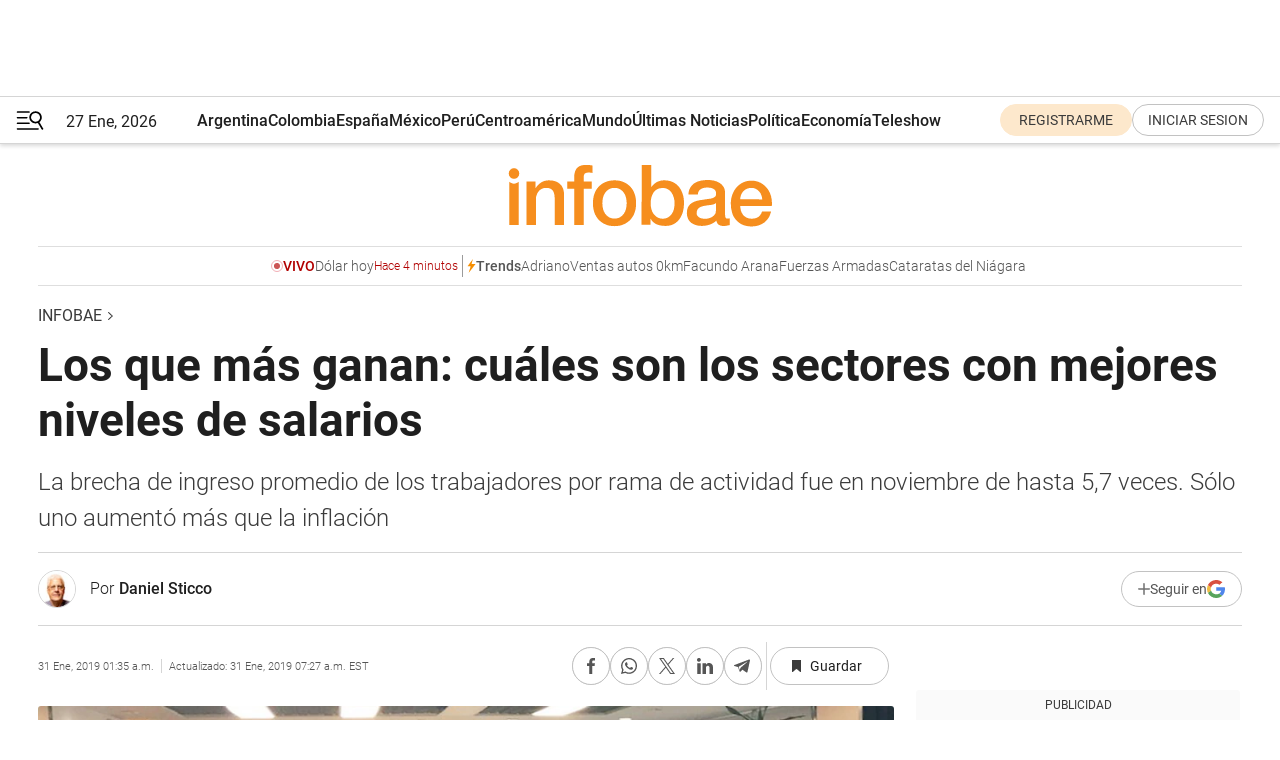

--- FILE ---
content_type: text/html; charset=utf-8
request_url: https://www.infobae.com/economia/2019/01/31/cuales-son-los-sectores-con-mayor-niveles-de-salarios/
body_size: 50387
content:
<!DOCTYPE html><html lang="es" style="scroll-behavior:smooth"><head><meta charSet="UTF-8"/><meta name="MobileOptimized" content="width"/><meta name="HandheldFriendly" content="true"/><meta name="apple-mobile-web-app-capable" content="yes"/><meta name="apple-mobile-web-app-status-bar-style" content="blank-translucent"/><title>Los que más ganan: cuáles son los sectores con mejores niveles de salarios - Infobae</title><meta name="title" content="Los que más ganan: cuáles son los sectores con mejores niveles de salarios - Infobae"/><meta name="description" content="La brecha de ingreso promedio de los trabajadores por rama de actividad fue en noviembre de hasta 5,7 veces. Sólo uno aumentó más que la inflación"/><meta http-equiv="X-UA-Compatible" content="IE=edge,chrome=1"/><link rel="preload" as="font" type="font/woff2" crossorigin="" fetchpriority="high" href="https://www.infobae.com/assets/fonts/roboto-v30-latin-regular.woff2"/><link rel="preload" as="font" type="font/woff2" crossorigin="" fetchpriority="high" href="https://www.infobae.com/assets/fonts/roboto-v30-latin-300.woff2"/><link rel="preload" as="font" type="font/woff2" crossorigin="" fetchpriority="high" href="https://www.infobae.com/assets/fonts/roboto-v30-latin-500.woff2"/><link rel="preload" as="font" type="font/woff2" crossorigin="" fetchpriority="high" href="https://www.infobae.com/assets/fonts/roboto-v30-latin-700.woff2"/><link rel="preload" as="font" type="font/woff2" crossorigin="" fetchpriority="high" href="https://www.infobae.com/assets/fonts/roboto-v30-latin-italic.woff2"/><link rel="preload" as="font" type="font/woff2" crossorigin="" fetchpriority="high" href="https://www.infobae.com/assets/fonts/roboto-v30-latin-300italic.woff2"/><link rel="preload" as="font" type="font/woff2" crossorigin="" fetchpriority="high" href="https://www.infobae.com/assets/fonts/roboto-v30-latin-500italic.woff2"/><link rel="preload" as="font" type="font/woff2" crossorigin="" fetchpriority="high" href="https://www.infobae.com/assets/fonts/roboto-v30-latin-700italic.woff2"/><link rel="preload" href="/pf/resources/dist/infobae/css/main.css?d=3775" as="style"/><link rel="stylesheet" href="/pf/resources/dist/infobae/css/main.css?d=3775" media="screen, print"/><link rel="manifest" crossorigin="use-credentials" href="/pf/resources/manifest.json?d=3775"/><script type="application/javascript" id="polyfill-script">if(!Array.prototype.includes||!(window.Object && window.Object.assign)||!window.Promise||!window.Symbol||!window.fetch){document.write('<script type="application/javascript" src="/pf/dist/engine/polyfill.js?d=3775&mxId=00000000" defer=""><\/script>')}</script><script id="fusion-engine-react-script" type="application/javascript" src="/pf/dist/engine/react.js?d=3775&amp;mxId=00000000" defer=""></script><script id="fusion-engine-combinations-script" type="application/javascript" src="/pf/dist/components/combinations/default.js?d=3775&amp;mxId=00000000" defer=""></script><link rel="preconnect" href="https://sb.scorecardresearch.com/"/><link rel="preconnect" href="https://www.google-analytics.com/"/><link rel="preconnect" href="https://s.go-mpulse.net/"/><link rel="preconnect" href="https://fundingchoicesmessages.google.com/"/><link rel="preconnect" href="https://stats.g.doubleclick.net/"/><link rel="preconnect" href="https://www.googletagservices.com/"/><link id="fusion-template-styles" rel="stylesheet" type="text/css"/><link rel="preload" as="image" href="https://www.infobae.com/assets/images/logos/logo_infobae_naranja.svg"/><script src="/pf/resources/dist/infobae/js/main.js?d=3775" defer=""></script><script src="https://d1bl11pgu3tw3h.cloudfront.net/vendor/comscore/5.2.0/streamsense.min.js?org=infobae" defer=""></script><script src="https://sb.scorecardresearch.com/beacon.js" defer=""></script><script defer="">var _comscore = _comscore || []; _comscore.push({ c1: "2", c2: "8030908", options: { enableFirstPartyCookie: true, bypassUserConsentRequirementFor1PCookie: true } }); (function () { var s = document.createElement("script"), el = document.getElementsByTagName("script")[0]; s.async = true; s.src = "https://sb.scorecardresearch.com/cs/8030908/beacon.js"; el.parentNode.insertBefore(s, el); })();</script><script defer="">try{(function(i,s,o,g,r,a,m){i["GoogleAnalyticsObject"]=r;i[r]=i[r]||function(){(i[r].q=i[r].q||[]).push(arguments)},i[r].l=1*new Date;a=s.createElement(o),m=s.getElementsByTagName(o)[0];a.async=0;a.src=g;m.parentNode.insertBefore(a,m)})(window,document,"script","https://www.google-analytics.com/analytics.js","ga");ga("create","UA-759511-1","auto");ga("send","pageview");}catch(error){console.log("Error al inicializar gaScript:",error);}</script><script src="https://www.googletagmanager.com/gtag/js?id=G-Q2J791G3GV" async=""></script><script defer="">try{window.dataLayer = window.dataLayer || [];function gtag(){dataLayer.push(arguments);}gtag('js', new Date());gtag('config', 'G-Q2J791G3GV');}catch(error){console.log("Error al inicializar gaScript4:",error);}</script><script id="ebx" src="//applets.ebxcdn.com/ebx.js" async=""></script><script async="" src="https://functions.adnami.io/api/macro/adsm.macro.infobae.com.js"></script><script src="https://accounts.google.com/gsi/client" async="" defer=""></script><script>
  !function(e,o,n,i){if(!e){e=e||{},window.permutive=e,e.q=[];var t=function(){return([1e7]+-1e3+-4e3+-8e3+-1e11).replace(/[018]/g,function(e){return(e^(window.crypto||window.msCrypto).getRandomValues(new Uint8Array(1))[0]&15>>e/4).toString(16)})};e.config=i||{},e.config.apiKey=o,e.config.workspaceId=n,e.config.environment=e.config.environment||"production",(window.crypto||window.msCrypto)&&(e.config.viewId=t());for(var g=["addon","identify","track","trigger","query","segment","segments","ready","on","once","user","consent"],r=0;r<g.length;r++){var w=g[r];e[w]=function(o){return function(){var n=Array.prototype.slice.call(arguments,0);e.q.push({functionName:o,arguments:n})}}(w)}}}(window.permutive,"0cd2c32e-1a14-4e1f-96f0-a022c497b9cb","aa463839-b614-4c77-b5e9-6cdf10e1960c",{"consentRequired": true});
    window.googletag=window.googletag||{},window.googletag.cmd=window.googletag.cmd||[],window.googletag.cmd.push(function(){if(0===window.googletag.pubads().getTargeting("permutive").length){var e=window.localStorage.getItem("_pdfps");window.googletag.pubads().setTargeting("permutive",e?JSON.parse(e):[]);var o=window.localStorage.getItem("permutive-id");o&&(window.googletag.pubads().setTargeting("puid",o),window.googletag.pubads().setTargeting("ptime",Date.now().toString())),window.permutive.config.viewId&&window.googletag.pubads().setTargeting("prmtvvid",window.permutive.config.viewId),window.permutive.config.workspaceId&&window.googletag.pubads().setTargeting("prmtvwid",window.permutive.config.workspaceId)}});
    </script><script async="" src="https://a564e303-c351-48a1-b5d1-38585e343734.edge.permutive.app/aa463839-b614-4c77-b5e9-6cdf10e1960c-web.js"></script><script src="https://d2uans147eyg5w.cloudfront.net/prod/powaBoot.js" data-powa-script="true" id="powaDriveScript" defer=""></script><script defer="">try{function classThemeChange(){const e=window.localStorage.getItem("theme"),a=document.querySelector("html");a.classList.contains("dark")||"dark"!==e||a.classList.add("dark"),a.classList.contains("dark")&&""===e&&a.classList.remove("dark")}window.addEventListener("themeChange",classThemeChange),classThemeChange();}catch(error){console.log("Error al inicializar themeJS:", error);}</script><script>try{(function(w,d,s,l,i){w[l]=w[l]||[];w[l].push({'gtm.start': new Date().getTime(),event:'gtm.js'});var f=d.getElementsByTagName(s)[0], j=d.createElement(s),dl=l!='dataLayer'?'&l='+l:'';j.async=true;j.src= 'https://www.googletagmanager.com/gtm.js?id='+i+dl;f.parentNode.insertBefore(j,f); })(window,document,'script','dataLayer','GTM-KTGQDC9');}catch(error){console.log("Error al inicializar gtmScript:",error);}</script><script>
  "undefined"!=typeof window&&(window.googlefc=window.googlefc||{},window.googlefc.callbackQueue=window.googlefc.callbackQueue||[],window.googlefc.callbackQueue.push({CONSENT_DATA_READY(){__tcfapi("addEventListener",2.2,(e,o)=>{if(o){console.log("Success getting consent data");let t=JSON.parse(localStorage.getItem("permutive-consent"));if(e?.gdprApplies){if(console.log("Country applies GDPR"),e?.eventStatus==="useractioncomplete"){console.log("First time modal");let n=e.purpose.consents["1"];n?(console.log("Consent accepted"),window.permutive.consent({opt_in:!0,token:"123"})):(console.log("Consent refused"),window.permutive.consent({opt_in:!1}))}else console.log("Consent already granted, skipping.")}else t?.opt_in?console.log("Consent already accepted for non-GDPR country, skipping."):(console.log("No previous consent found; automatically accepting consent."),window.permutive.consent({opt_in:!0,token:"123"}))}else console.error("Error getting consent data")})}}));
  </script><script defer="">try{!function(f,b,e,v,n,t,s) {if(f.fbq)return;n=f.fbq=function(){n.callMethod? n.callMethod.apply(n,arguments):n.queue.push(arguments)}; if(!f._fbq)f._fbq=n;n.push=n;n.loaded=!0;n.version='2.0'; n.queue=[];t=b.createElement(e);t.async=!0; t.src=v;s=b.getElementsByTagName(e)[0]; s.parentNode.insertBefore(t,s)}(window, document,'script', 'https://connect.facebook.net/en_US/fbevents.js'); fbq('init', '336383993555320'); fbq('track', 'PageView'); fbq('track', 'ViewContent');}catch(error){console.log("Error al inicializar facebookPixelRawCodeScript:",error);}</script><script src="https://cdn.onesignal.com/sdks/web/v16/OneSignalSDK.page.js" defer=""></script><script>const getCountry=(timeZone)=>{switch(timeZone){case 'America/Argentina/Buenos_Aires':case 'America/Argentina/Catamarca':case 'America/Argentina/ComodRivadavia':case 'America/Argentina/Cordoba':case 'America/Argentina/Jujuy':case 'America/Argentina/La_Rioja':case 'America/Argentina/Mendoza':case 'America/Argentina/Rio_Gallegos':case 'America/Argentina/Salta':case 'America/Argentina/San_Juan':case 'America/Argentina/San_Luis':case 'America/Argentina/Tucuman':case 'America/Argentina/Ushuaia':case 'America/Buenos_Aires':case 'America/Catamarca':case 'America/Cordoba':case 'America/Jujuy':case 'America/Mendoza':case 'America/Rosario':return'Argentina';case 'America/Bahia_Banderas':case 'America/Cancun':case 'America/Chihuahua':case 'America/Ciudad_Juarez':case 'America/Ensenada':case 'America/Hermosillo':case 'America/Matamoros':case 'America/Mazatlan':case 'America/Merida':case 'America/Mexico_City':case 'America/Monterrey':case 'America/Ojinaga':case 'America/Santa_Isabel':case 'America/Tijuana':case 'Mexico/BajaNorte':case 'Mexico/BajaSur':case 'Mexico/General':return'México';case 'Africa/Ceuta':case 'Atlantic/Canary':case 'Europe/Madrid':return'España';case 'America/Lima':return'Perú';case 'America/Bogota':return'Colombia';default:return'Otros'}};const country=getCountry(Intl.DateTimeFormat().resolvedOptions().timeZone);const getActionMessage=()=>{if(country==='Argentina'){return'Suscribite a nuestras notificaciones para recibir las últimas noticias de Argentina.'}
          if(country==='Otros'){return'Suscríbete a nuestras notificaciones para recibir las últimas noticias de todos los países.'}
          return'Suscríbete a nuestras notificaciones para recibir las últimas noticias de '+country+'.'};window.OneSignalDeferred=window.OneSignalDeferred||[];window.OneSignalDeferred.push(async(OneSignal)=>{await OneSignal.init({appId:'bef19c97-ed8d-479f-a038-e9d3da77d4c9',safari_web_id:'web.onesignal.auto.364542e4-0165-4e49-b6eb-0136f3f4eaa9',notifyButton:{enable:!1},allowLocalhostAsSecureOrigin:!0,serviceWorkerParam:{scope:'/'},serviceWorkerPath:'OneSignalSDKWorker.js',promptOptions:{slidedown:{prompts:[{type:'push',autoPrompt:!0,text:{actionMessage:getActionMessage(),acceptButton:'Suscribirse',cancelButton:'Después'},},],},},welcomeNotification:{title:'¡Bienvenido!',message:'Gracias por suscribirte a las notificaciones',url:'https://www.infobae.com/',},});OneSignal.User.addTag('region',country)})</script><link rel="dns-prefetch" href="https://sb.scorecardresearch.com/"/><link rel="dns-prefetch" href="https://www.google-analytics.com/"/><link rel="dns-prefetch" href="https://s.go-mpulse.net/"/><link rel="dns-prefetch" href="https://fundingchoicesmessages.google.com/"/><link rel="dns-prefetch" href="https://stats.g.doubleclick.net/"/><link rel="dns-prefetch" href="https://www.googletagservices.com/"/><meta name="viewport" content="width=device-width, initial-scale=1.0, user-scalable=yes, minimum-scale=0.5, maximum-scale=2.0"/><meta name="google-site-verification" content="DqMfuNB2bg-Ou_FEVXxZuzmDpPJ1ZVmOQVvwfJACGmM"/><link rel="canonical" href="https://www.infobae.com/economia/2019/01/31/cuales-son-los-sectores-con-mayor-niveles-de-salarios/"/><link rel="amphtml" href="https://www.infobae.com/economia/2019/01/31/cuales-son-los-sectores-con-mayor-niveles-de-salarios/?outputType=amp-type"/><meta property="keywords" content="Empleo"/><meta name="robots" content="index, follow"/><meta name="googlebot" content="index, follow"/><meta name="robots" content="max-image-preview:large"/><meta name="distribution" content="global"/><meta name="rating" content="general"/><meta name="language" content="es_ES"/><meta name="news_keywords" content="Empleo"/><meta property="article:published_time" content="2019-01-31T06:35:28.293Z"/><meta property="article:modified_time" content="2019-01-31T12:27:44.121Z"/><meta property="last_updated_date" content="2019-01-31T12:27:44.121Z"/><meta property="article:author" content="https://www.infobae.com/autor/daniel-sticco/"/><meta property="article:tag" content="Empleo"/><meta property="article:tag" content="Inflación"/><meta property="article:tag" content="Paritarias"/><meta property="article:tag" content="productividad"/><meta property="article:tag" content="Recesión"/><meta property="article:tag" content="salarios"/><meta name="twitter:card" content="summary_large_image"/><meta name="twitter:creator" content="@infobae"/><meta name="twitter:description" content="La brecha de ingreso promedio de los trabajadores por rama de actividad fue en noviembre de hasta 5,7 veces. Sólo uno aumentó más que la inflación"/><meta name="twitter:image" content="https://www.infobae.com/resizer/v2/https%3A%2F%2Fs3.amazonaws.com%2Farc-wordpress-client-uploads%2Finfobae-wp%2Fwp-content%2Fuploads%2F2017%2F06%2F27184927%2FReunion-del-consejo-del-salario-1920-2.jpg?auth=08a2ae102a5f48e9054af2b07ba3e0218b9f01bd822c7227c082c64a02d1cd25&amp;smart=true&amp;width=1024&amp;height=512&amp;quality=85"/><meta name="twitter:site" content="@infobae"/><meta name="twitter:title" content="Los que más ganan: cuáles son los sectores con mejores niveles de salarios"/><meta property="twitter:domain" content="infobae.com"/><meta property="twitter:url" content="https://www.infobae.com/economia/2019/01/31/cuales-son-los-sectores-con-mayor-niveles-de-salarios/"/><meta property="og:title" content="Los que más ganan: cuáles son los sectores con mejores niveles de salarios"/><meta property="og:description" content="La brecha de ingreso promedio de los trabajadores por rama de actividad fue en noviembre de hasta 5,7 veces. Sólo uno aumentó más que la inflación"/><meta property="og:url" content="https://www.infobae.com/economia/2019/01/31/cuales-son-los-sectores-con-mayor-niveles-de-salarios/"/><meta property="og:type" content="article"/><meta property="og:site_name" content="infobae"/><meta property="og:locale" content="es_LA"/><meta property="og:image" itemProp="image" content="https://www.infobae.com/resizer/v2/https%3A%2F%2Fs3.amazonaws.com%2Farc-wordpress-client-uploads%2Finfobae-wp%2Fwp-content%2Fuploads%2F2017%2F06%2F27184927%2FReunion-del-consejo-del-salario-1920-2.jpg?auth=08a2ae102a5f48e9054af2b07ba3e0218b9f01bd822c7227c082c64a02d1cd25&amp;smart=true&amp;width=1200&amp;height=630&amp;quality=85"/><meta property="og:image:width" content="1200"/><meta property="og:image:height" content="630"/><meta property="fb:app_id" content="907935373302455"/><meta property="fb:pages" content="34839376970"/><meta property="fb:pages" content="436205896728888"/><meta property="fb:pages" content="142361755806396"/><meta name="isDFP" content="true"/><meta name="dfpPageType" content="nota"/><meta name="dfp_path" content="infobae/economia"/><meta property="article:publisher" content="https://www.facebook.com/infobae"/><script type="application/ld+json">{"@context":"https://schema.org","@type":"NewsMediaOrganization","name":"Infobae","description":"El sitio de noticias en español más leído en el mundo. Con redacciones en Ciudad de México, Madrid, Bogotá, Lima y Buenos Aires; y corresponsales en las principales ciudades del mundo.","email":"contacto@infobae.com","url":"https://www.infobae.com","sameAs":["https://www.facebook.com/Infobae/","https://www.youtube.com/@Infobae","https://x.com/infobae","https://es.wikipedia.org/wiki/Infobae","https://whatsapp.com/channel/0029Va9TEIjLdQefbAqn7T1g"],"logo":{"@type":"ImageObject","url":"https://www.infobae.com/resizer/v2/NCYGYV4JW5CQHKEULJMKQU6MZU.png?auth=31eb621d6ad5fda030d6c893a4efe3120a76cc8178216c9c9a07fd3dd89a360f&width=255&height=60&quality=90","height":60,"width":255}}</script><script type="application/ld+json">{"@context":"https://schema.org","@type":"BreadcrumbList","itemListElement":[{"@type":"ListItem","position":1,"item":{"@id":"https://infobae.com","name":"Infobae"}}]}</script><script type="application/ld+json">{"@context":"https://schema.org","@type":"NewsArticle","headline":"Los que más ganan: cuáles son los sectores con mejores niveles de salarios","description":"La brecha de ingreso promedio de los trabajadores por rama de actividad fue en noviembre de hasta 5,7 veces. Sólo uno aumentó más que la inflación","articleBody":"La Secretaría de Empleo de la Nación estimó que a fines de noviembre el salario promedio de la economía en el sector privado ascendió a $35.063 en términos brutos, antes de los descuentos del 17% para la jubilación, PAMI y Obra Social, y en los casos que corresponda del Impuesto a las Ganancias, más el proporcional del salario anual complementario (aguinaldo). Pero se reduce a $28.652 si se toma la mediana, un indicador que despeja del cálculo el efecto de la enorme disparidad entre los extremos de la escala de empleados, que en algunos casos supera largamente las 10 veces. En ambos casos se observó una aceleración en los niveles mes a mes, propio de una economía que opera con alta inflación y, en general, ajustes periódicos en las remuneraciones. Y en un mercado donde coexisten sectores que operan predominantemente con el mercado interno, como la mayor parte de las ramas vinculadas a los servicios –como se denomina al comercio, el transporte, bancos, además de los sociales y personales, como salud, educación, inmobiliarias, entre muchos otros–, y otros que se reparten en diferentes proporciones entre satisfacer al consumo local y la exportación, no sorprende que los niveles y variaciones año tras año sean muy heterogéneos. Más aun en un 2018 donde luego de iniciar con fuerte brío tras acumular más de cinco trimestres consecutivos de crecimiento del PBI, se pasara a un ciclo recesivo que se prolongaría por al menos tres meses más; y la principal variable de ajuste no fue el empleo, que cayó 1,4% en el agregado general y 1,9% en el caso particular de los puestos de trabajo en relación de dependencia en la actividad privada. De ahí que entre noviembre de 2017 e igual mes de 2018 se produjeran variaciones muy dispares y se alteraran los liderazgos en términos de ingresos brutos. El primer lugar le correspondió a uno de los sectores \"vedettes\" por la maduración de la explotación del reservorio de Vaca Muerta; junto a la actividad minera, en particular la no tradicional, como el litio, con un ingreso promedio mensual de $102.953, y una mediana de $86.944; en contraste con los servicios de hotelería y restaurantes, con valores de $19.820 y $15.251 respectivamente, y el sistema de enseñanza con remuneraciones de $20.850 y 17.998 pesos. El segundo rubro con mayor ingreso mensual estuvo muy dividido, habida cuenta de que en el promedio aparece la pesca con $84.242; seguido por el sistema bancario $74.929; y el suministro de electricidad, gas y agua $69.973. Pero en la mediana, que representa una participación más alta con ingresos en torno a ese valor, encuentra primero –dentro de este segundo subgrupo– a los bancos con $60.718; el servicio de electricidad, gas y agua $58.712 y la pesca 41.046 pesos. Un tercer segmento lo integran los trabajadores del transporte, almacenamiento y comunicaciones con un rango de $45.500 a $40.600; la industria manufacturera entre $40.400 y 31.900; y los servicios sociales y salud entre $36.100 y $31.300, en todos los casos según el promedio y mediana respectivamente. Aumentos también muy heterogéneos La estadística de la ex cartera laboral también dio cuenta de que el 2018 fue un año en el que la mayor parte de los trabajadores perdieron capacidad de compra de sus salarios, porque los ajustes nominales acordados en paritarias y en acuerdos entre partes se ubicaron por debajo de la inflación, al caer los ingresos por ventas en términos reales. La excepción fue en noviembre, respecto de un año antes, el caso de la rama de la pesca, que acusó una suba en el promedio de 83,2%, y de 49,7% en la mediana, en comparación con una tasa de inflación que el Indec midió para ese período en 48,4 por ciento. En el resto de los sectores todos perdieron respecto de la variación del IPC Nacional, con la excepción del sistema bancario que virtualmente logró un empate. Según la Secretaría de Empleo, la buena noticia de noviembre fue que la caída del salario real que había alcanzado un extremo de 10,9% hasta octubre, se atenuó a 9,4%, al comenzar a activar algunos sectores la cláusula gatillo, por el desvío que se produjo entre el aumento acordado en paritarias y la pauta de inflación de referencia que prácticamente se duplicó. Mientras que en el cotejo del promedio, las variaciones tanto nominales como en valores reales fueron sustancialmente menores, en torno a 26% en el primer caso y 5% en el segundo. Las expectativas para los próximos meses indican una gradual recuperación de las remuneraciones, por la concurrencia de generalización de la revisión de los acuerdos anteriores de ajustes, en busca de compensar según las posibilidades de cada sector el desvío negativo, y el efecto de la esperada consolidación de la medición de inflación mes a mes, y consecuente reactivación, aunque lenta, de la producción de bienes y servicios. Seguí leyendo: El Gobierno acotó los subsidios al gas de Vaca Muerta y podría haber juicios de Techint y otras petroleras El Grupo Techint amenazó al Gobierno con frenar sus inversiones en Vaca Muerta Volvió a caer la inversión en construcción y equipos en diciembre, pero hay una señal alentadora","url":"https://www.infobae.com/economia/2019/01/31/cuales-son-los-sectores-con-mayor-niveles-de-salarios/","dateCreated":"2019-01-31T00:24:21Z","dateModified":"2019-01-31T12:27:44Z","datePublished":"2019-01-31T06:35:28Z","mainEntityOfPage":{"@type":"WebPage","@id":"https://www.infobae.com/economia/2019/01/31/cuales-son-los-sectores-con-mayor-niveles-de-salarios/"},"articleSection":"Economía","creator":{"@type":"Person","name":"Daniel Sticco","url":"https://www.infobae.com/autor/daniel-sticco/"},"keywords":"Empleo","isAccessibleForFree":true,"copyrightYear":2019,"copyrightHolder":{"@type":"Organization","name":"Infobae","url":"https://www.infobae.com"},"inLanguage":"es-AR","contentLocation":{"@type":"Place","name":"Argentina"},"publisher":{"@type":"Organization","name":"infobae","logo":{"@type":"ImageObject","url":"https://www.infobae.com/resizer/v2/NCYGYV4JW5CQHKEULJMKQU6MZU.png?auth=31eb621d6ad5fda030d6c893a4efe3120a76cc8178216c9c9a07fd3dd89a360f&width=255&height=60&quality=90","height":60,"width":255}},"author":{"@type":"Person","name":"Daniel Sticco","url":"https://www.infobae.com/autor/daniel-sticco/"},"image":[{"@type":"ImageObject","url":"https://www.infobae.com/resizer/v2/https%3A%2F%2Fs3.amazonaws.com%2Farc-wordpress-client-uploads%2Finfobae-wp%2Fwp-content%2Fuploads%2F2017%2F06%2F27184927%2FReunion-del-consejo-del-salario-1920-2.jpg?auth=08a2ae102a5f48e9054af2b07ba3e0218b9f01bd822c7227c082c64a02d1cd25&smart=true&width=1200&height=675&quality=85","width":1200,"height":675},{"@type":"ImageObject","url":"https://www.infobae.com/resizer/v2/https%3A%2F%2Fs3.amazonaws.com%2Farc-wordpress-client-uploads%2Finfobae-wp%2Fwp-content%2Fuploads%2F2017%2F06%2F27184927%2FReunion-del-consejo-del-salario-1920-2.jpg?auth=08a2ae102a5f48e9054af2b07ba3e0218b9f01bd822c7227c082c64a02d1cd25&smart=true&width=1200&height=900&quality=85","width":1200,"height":900},{"@type":"ImageObject","url":"https://www.infobae.com/resizer/v2/https%3A%2F%2Fs3.amazonaws.com%2Farc-wordpress-client-uploads%2Finfobae-wp%2Fwp-content%2Fuploads%2F2017%2F06%2F27184927%2FReunion-del-consejo-del-salario-1920-2.jpg?auth=08a2ae102a5f48e9054af2b07ba3e0218b9f01bd822c7227c082c64a02d1cd25&smart=true&width=1200&height=1200&quality=85","width":1200,"height":1200}]}</script><link rel="shortcut icon" type="image/x-icon" href="/pf/resources/favicon/favicon-32x32.png?d=3775"/><link rel="icon" sizes="16x16" type="image/png" href="/pf/resources/favicon/favicon-16x16.png?d=3775"/><link rel="icon" type="image/png" sizes="32x32" href="/pf/resources/favicon/favicon-32x32.png?d=3775"/><link rel="apple-touch-icon" href="/pf/resources/favicon/apple-touch-icon.png?d=3775"/><link rel="apple-touch-icon-precomposed" href="/pf/resources/favicon/apple-touch-icon-precomposed.png?d=3775"/><link rel="apple-touch-icon-120x120" href="/pf/resources/favicon/apple-touch-icon-120x120.png?d=3775"/><link rel="apple-touch-icon-120x120-precomposed" href="/pf/resources/favicon/apple-touch-icon-120x120-precomposed.png?d=3775"/><link rel="apple-touch-icon-152x152" href="/pf/resources/favicon/apple-touch-icon-152x152.png?d=3775"/><link rel="apple-touch-icon-152x152-precomposed" href="/pf/resources/favicon/apple-touch-icon-152x152-precomposed.png?d=3775"/><link rel="shortcut icon" sizes="192x192" href="/pf/resources/favicon/android-chrome-192x192.png?d=3775"/><link rel="shortcut icon" sizes="512x512" href="/pf/resources/favicon/android-chrome-512x512.png?d=3775"/><script async="" src="https://www.google.com/adsense/search/ads.js"></script><script>
        (function(g,o){
          g[o] = g[o] || function () {
            (g[o]['q'] = g[o]['q'] || []).push(arguments)
          }, g[o]['t'] = 1 * new Date
        })(window,'_googCsa');
      </script>
<script>(window.BOOMR_mq=window.BOOMR_mq||[]).push(["addVar",{"rua.upush":"false","rua.cpush":"true","rua.upre":"false","rua.cpre":"true","rua.uprl":"false","rua.cprl":"false","rua.cprf":"false","rua.trans":"SJ-620f4452-8830-47c1-b853-1ca526d59664","rua.cook":"false","rua.ims":"false","rua.ufprl":"false","rua.cfprl":"true","rua.isuxp":"false","rua.texp":"norulematch","rua.ceh":"false","rua.ueh":"false","rua.ieh.st":"0"}]);</script>
                              <script>!function(e){var n="https://s.go-mpulse.net/boomerang/";if("False"=="True")e.BOOMR_config=e.BOOMR_config||{},e.BOOMR_config.PageParams=e.BOOMR_config.PageParams||{},e.BOOMR_config.PageParams.pci=!0,n="https://s2.go-mpulse.net/boomerang/";if(window.BOOMR_API_key="C7HNE-7B57D-WM7L2-K2VFG-FX3EW",function(){function e(){if(!o){var e=document.createElement("script");e.id="boomr-scr-as",e.src=window.BOOMR.url,e.async=!0,i.parentNode.appendChild(e),o=!0}}function t(e){o=!0;var n,t,a,r,d=document,O=window;if(window.BOOMR.snippetMethod=e?"if":"i",t=function(e,n){var t=d.createElement("script");t.id=n||"boomr-if-as",t.src=window.BOOMR.url,BOOMR_lstart=(new Date).getTime(),e=e||d.body,e.appendChild(t)},!window.addEventListener&&window.attachEvent&&navigator.userAgent.match(/MSIE [67]\./))return window.BOOMR.snippetMethod="s",void t(i.parentNode,"boomr-async");a=document.createElement("IFRAME"),a.src="about:blank",a.title="",a.role="presentation",a.loading="eager",r=(a.frameElement||a).style,r.width=0,r.height=0,r.border=0,r.display="none",i.parentNode.appendChild(a);try{O=a.contentWindow,d=O.document.open()}catch(_){n=document.domain,a.src="javascript:var d=document.open();d.domain='"+n+"';void(0);",O=a.contentWindow,d=O.document.open()}if(n)d._boomrl=function(){this.domain=n,t()},d.write("<bo"+"dy onload='document._boomrl();'>");else if(O._boomrl=function(){t()},O.addEventListener)O.addEventListener("load",O._boomrl,!1);else if(O.attachEvent)O.attachEvent("onload",O._boomrl);d.close()}function a(e){window.BOOMR_onload=e&&e.timeStamp||(new Date).getTime()}if(!window.BOOMR||!window.BOOMR.version&&!window.BOOMR.snippetExecuted){window.BOOMR=window.BOOMR||{},window.BOOMR.snippetStart=(new Date).getTime(),window.BOOMR.snippetExecuted=!0,window.BOOMR.snippetVersion=12,window.BOOMR.url=n+"C7HNE-7B57D-WM7L2-K2VFG-FX3EW";var i=document.currentScript||document.getElementsByTagName("script")[0],o=!1,r=document.createElement("link");if(r.relList&&"function"==typeof r.relList.supports&&r.relList.supports("preload")&&"as"in r)window.BOOMR.snippetMethod="p",r.href=window.BOOMR.url,r.rel="preload",r.as="script",r.addEventListener("load",e),r.addEventListener("error",function(){t(!0)}),setTimeout(function(){if(!o)t(!0)},3e3),BOOMR_lstart=(new Date).getTime(),i.parentNode.appendChild(r);else t(!1);if(window.addEventListener)window.addEventListener("load",a,!1);else if(window.attachEvent)window.attachEvent("onload",a)}}(),"".length>0)if(e&&"performance"in e&&e.performance&&"function"==typeof e.performance.setResourceTimingBufferSize)e.performance.setResourceTimingBufferSize();!function(){if(BOOMR=e.BOOMR||{},BOOMR.plugins=BOOMR.plugins||{},!BOOMR.plugins.AK){var n="true"=="true"?1:0,t="",a="cj2ffyix2fpfu2lyxz3a-f-3227c91e6-clientnsv4-s.akamaihd.net",i="false"=="true"?2:1,o={"ak.v":"39","ak.cp":"619111","ak.ai":parseInt("650669",10),"ak.ol":"0","ak.cr":8,"ak.ipv":4,"ak.proto":"h2","ak.rid":"2378e8a8","ak.r":52356,"ak.a2":n,"ak.m":"dscr","ak.n":"ff","ak.bpcip":"18.116.82.0","ak.cport":60944,"ak.gh":"23.52.107.105","ak.quicv":"","ak.tlsv":"tls1.3","ak.0rtt":"","ak.0rtt.ed":"","ak.csrc":"-","ak.acc":"","ak.t":"1769520758","ak.ak":"hOBiQwZUYzCg5VSAfCLimQ==c/wrGI0QMp4lHkF6M7UX9LIQ2BZ2a4A2nWIoCHA3NzkJxt9FUiDk2pYaA0kNjvtiuw6KtSgHgMm16UbVpqJgTQGepR3yFsRyBMHJvSOgX2u+YtVyXr/3QTfxX9cAWHGb2Yq/FNTiq+6ul4cX6VJLJC5Sd2CJ4pW7Y+Tm33zEz7ekxHbrTA7YHigK5/C8QHORQFC+GOOgl1MpDFerFJKS/CN/cFx4wHpqIYXyTOnZZMF+e1e6EHvb8xq650+l4eXlv4ksl8w+8k6Zdoo2owSVe8Xri7XGp+fBM4/YpAQPtpgdJ1BS01lk8SH8VNZ7vHMM9FTFundqVVDaoE+K1E8ixrOQvT52VWDyJqicn8UyMq9bIK7oxOgCDoE06pKQR1ljq0Ye2l9FmCNvrk/X3o4xa75Q7AIgDl8SQgF10u6EQbg=","ak.pv":"136","ak.dpoabenc":"","ak.tf":i};if(""!==t)o["ak.ruds"]=t;var r={i:!1,av:function(n){var t="http.initiator";if(n&&(!n[t]||"spa_hard"===n[t]))o["ak.feo"]=void 0!==e.aFeoApplied?1:0,BOOMR.addVar(o)},rv:function(){var e=["ak.bpcip","ak.cport","ak.cr","ak.csrc","ak.gh","ak.ipv","ak.m","ak.n","ak.ol","ak.proto","ak.quicv","ak.tlsv","ak.0rtt","ak.0rtt.ed","ak.r","ak.acc","ak.t","ak.tf"];BOOMR.removeVar(e)}};BOOMR.plugins.AK={akVars:o,akDNSPreFetchDomain:a,init:function(){if(!r.i){var e=BOOMR.subscribe;e("before_beacon",r.av,null,null),e("onbeacon",r.rv,null,null),r.i=!0}return this},is_complete:function(){return!0}}}}()}(window);</script></head><body class="nd-body"><noscript><img src="https://sb.scorecardresearch.com/p?c1=2&amp;c2=8030908&amp;cv=4.4.0&amp;cj=1"/></noscript><noscript><iframe src="https://www.googletagmanager.com/ns.html?id=GTM-KTGQDC9" height="0" width="0" style="display:none;visibility:hidden"></iframe></noscript><noscript><img height="1" width="1" style="display:none" src="https://www.facebook.com/tr?id=336383993555320&ev=PageView&noscript=1"/></noscript><div id="fusion-app" class="fusion-app | infobae grid"><div class="article-right-rail-centered "><div class="article-right-rail-centered-layout "><nav><div class="interstitial_800x600 ad-wrapper"><div id="infobae_economia_nota_interstitial_800x600" class="ad-interstitial-bg hide"></div><div class="dfpAd ad-interstitial"><button id="infobae_economia_nota_interstitial_800x600_close" aria-label="infobae_economia_nota_interstitial_800x600" class="close_ad hide"><i class="close"></i></button><div id="infobae/economia/nota/interstitial_800x600" class="infobae/economia/nota/interstitial_800x600 arcad"></div></div></div><div style="position:relative"><div class="masthead-navbar " id="mastheadnavbar"><div class="site-header" id="siteheader"><div class="sticky-navbar-ad-container"><div class="top_banner_970x80 ad-wrapper"><div class="dfpAd ad-top-banner"><div id="infobae/economia/nota/top_banner_970x80" class="infobae/economia/nota/top_banner_970x80 arcad"></div></div></div></div><div class="sectionnav-container"><span aria-label="Menu" class="hamburger hamburger-wrapper close" role="button" tabindex="-1"><svg viewBox="0 0 28 20" id="hamburger-icon" xmlns="http://www.w3.org/2000/svg" class="hamburger-icon" data-name="hamburger-icon" fill=""><path d="M27.8061 18.2936L23.9009 11.7199C26.6545 9.62581 27.2345 5.75713 25.1799 2.96266C23.0598 0.111715 18.9446 -0.552677 15.9985 1.50445C14.5751 2.49996 13.6279 3.97419 13.3517 5.66252C13.0628 7.34757 13.4737 9.04405 14.498 10.4274C16.2587 12.8169 19.499 13.7133 22.2858 12.6261L26.1944 19.1875C26.3514 19.4517 26.5513 19.6089 26.7784 19.668C26.9927 19.7238 27.2342 19.6816 27.4707 19.5593C28.2062 19.1465 28.0218 18.6387 27.8221 18.2846L27.8061 18.2936ZM24.3917 7.88058C24.0673 9.0572 23.2806 10.0477 22.1932 10.6578C21.1218 11.259 19.8172 11.4316 18.6191 11.1196C16.1094 10.466 14.6138 7.94849 15.2862 5.50947C15.9587 3.07045 18.5492 1.61694 21.0589 2.27047C23.5686 2.92401 25.0642 5.44156 24.3917 7.88058Z" fill=""></path><path d="M0 1.129C0 0.675362 0.371315 0.307617 0.829355 0.307617H12.9866C13.4446 0.307617 13.8159 0.675362 13.8159 1.129C13.8159 1.58264 13.4446 1.95038 12.9866 1.95038H0.829355C0.371315 1.95038 0 1.58264 0 1.129ZM0 7.04295C0 6.58931 0.371315 6.22157 0.829355 6.22157H10.5951C11.0531 6.22157 11.4245 6.58931 11.4245 7.04295C11.4245 7.49659 11.0531 7.86433 10.5951 7.86433H0.829355C0.371315 7.86433 0 7.49659 0 7.04295ZM0 12.9569C0 12.5033 0.371315 12.1355 0.829355 12.1355H12.9866C13.4446 12.1355 13.8159 12.5033 13.8159 12.9569C13.8159 13.4105 13.4446 13.7783 12.9866 13.7783H0.829355C0.371315 13.7783 0 13.4105 0 12.9569ZM0 18.8709C0 18.4172 0.371315 18.0495 0.829355 18.0495H22.4792C22.9372 18.0495 23.3086 18.4172 23.3086 18.8709C23.3086 19.3245 22.9372 19.6922 22.4792 19.6922H0.829355C0.371315 19.6922 0 19.3245 0 18.8709Z" fill=""></path></svg></span><a aria-label="infobae" class="site-logo" href="https://www.infobae.com/"><span class="site-logo"><img alt="Infobae" class="logo-image" height="25px" src="https://www.infobae.com/assets/images/logos/logo_infobae_naranja.svg" width="105px" fetchpriority="high" loading="eager"/></span></a><p class="date-info">27 Ene, 2026</p><div class="login-register-container"></div></div></div><nav class="content side-menu" id="side-menu" style="top:undefinedpx;height:calc(100vh - undefinedpx)"><div class="side-menu-sticky-items"><div class="queryly_searchicon_img"><label for="queryly_toggle" id="queryly-label"><button>Buscar en todo el sitio<svg id="search-icon" data-name="search-icon" xmlns="http://www.w3.org/2000/svg" viewBox="0 0 30 30"><path d="M20.35,17.59a10.43,10.43,0,1,0-3.21,3l7.7,7.65a2.19,2.19,0,1,0, 3.17-3l-.08-.07Zm-8.53.72a6.74,6.74,0,1,1,6.74-6.75,6.74,6.74,0,0,1-6.74,6.75Zm0,0"></path></svg></button></label></div></div><div class="dropdown"><div id="dropdown-item-ctn0" class="dropdown-item-ctn"><a class="item non-bold" href="https://www.infobae.com/?noredirect" rel="noopener noreferrer">Argentina</a></div><div id="dropdown-body0" class="dropdown-body"></div></div><div class="dropdown"><div id="dropdown-item-ctn2" class="dropdown-item-ctn"><a class="item non-bold" href="https://www.infobae.com/colombia/" rel="noopener noreferrer">Colombia</a></div><div id="dropdown-body2" class="dropdown-body"></div></div><div class="dropdown"><div id="dropdown-item-ctn4" class="dropdown-item-ctn"><a class="item non-bold" href="https://www.infobae.com/espana/" rel="noopener noreferrer">España</a></div><div id="dropdown-body4" class="dropdown-body"></div></div><div class="dropdown"><div id="dropdown-item-ctn6" class="dropdown-item-ctn"><a class="item non-bold" href="https://www.infobae.com/mexico/" rel="noopener noreferrer">México</a></div><div id="dropdown-body6" class="dropdown-body"></div></div><div class="dropdown"><div id="dropdown-item-ctn8" class="dropdown-item-ctn"><a class="item non-bold" href="https://www.infobae.com/peru/" rel="noopener noreferrer">Perú</a></div><div id="dropdown-body8" class="dropdown-body"></div></div><div class="dropdown"><div id="dropdown-item-ctn10" class="dropdown-item-ctn"><a class="item non-bold" href="https://www.infobae.com/centroamerica/" rel="noopener noreferrer">Centroamérica</a></div><div id="dropdown-body10" class="dropdown-body"></div></div><div class="dropdown"><div id="dropdown-item-ctn12" class="dropdown-item-ctn"><a class="item" href="https://www.infobae.com/america/" rel="noopener noreferrer">Mundo</a><div aria-label="Menu Item" class="icon-dropdown" role="button" tabindex="-1"><svg id="down-icon0" width="12" height="12" viewBox="0 0 12 8" fill="none" xmlns="http://www.w3.org/2000/svg" class="icon-drop "><path d="M-9.87742e-07 1.167C-9.69427e-07 0.748023 0.335182 0.41284 0.754162 0.41284C0.969636 0.41284 1.17314 0.496636 1.31679 0.652256L5.98541 5.72789L10.654 0.652257C10.9294 0.341015 11.4082 0.293132 11.7314 0.568461C12.0546 0.84379 12.0905 1.32262 11.8152 1.64584C11.8032 1.65781 11.7913 1.68175 11.7793 1.69372L6.54804 7.36789C6.26074 7.67913 5.78191 7.6911 5.47067 7.41577C5.4587 7.4038 5.44673 7.39183 5.42278 7.36789L0.203504 1.68175C0.071824 1.5381 -9.96114e-07 1.35853 -9.87742e-07 1.167Z" fill="#9B9B9B"></path></svg></div></div><div id="dropdown-body12" class="dropdown-body"><a class="dropdown-item" href="https://www.infobae.com/venezuela/"><span class="dropdown-submenu">Venezuela</span></a><a class="dropdown-item" href="https://www.infobae.com/entretenimiento/"><span class="dropdown-submenu">Entretenimiento</span></a><a class="dropdown-item" href="https://www.infobae.com/economist/"><span class="dropdown-submenu">The economist</span></a><a class="dropdown-item" href="https://www.infobae.com/wapo/"><span class="dropdown-submenu">The Washington Post</span></a><a class="dropdown-item" href="https://www.infobae.com/america/realeza/"><span class="dropdown-submenu">Realeza</span></a><a class="dropdown-item" href="https://www.infobae.com/america/opinion/"><span class="dropdown-submenu">Opinión</span></a></div></div><div class="dropdown"><div id="dropdown-item-ctn14" class="dropdown-item-ctn"><a class="item non-bold" href="https://www.infobae.com/ultimas-noticias/" rel="noopener noreferrer">Últimas Noticias</a></div><div id="dropdown-body14" class="dropdown-body"></div></div><div class="dropdown"><div id="dropdown-item-ctn16" class="dropdown-item-ctn"><a class="item" href="https://www.infobae.com/politica/" rel="noopener noreferrer">Política</a><div aria-label="Menu Item" class="icon-dropdown" role="button" tabindex="-1"><svg id="down-icon0" width="12" height="12" viewBox="0 0 12 8" fill="none" xmlns="http://www.w3.org/2000/svg" class="icon-drop "><path d="M-9.87742e-07 1.167C-9.69427e-07 0.748023 0.335182 0.41284 0.754162 0.41284C0.969636 0.41284 1.17314 0.496636 1.31679 0.652256L5.98541 5.72789L10.654 0.652257C10.9294 0.341015 11.4082 0.293132 11.7314 0.568461C12.0546 0.84379 12.0905 1.32262 11.8152 1.64584C11.8032 1.65781 11.7913 1.68175 11.7793 1.69372L6.54804 7.36789C6.26074 7.67913 5.78191 7.6911 5.47067 7.41577C5.4587 7.4038 5.44673 7.39183 5.42278 7.36789L0.203504 1.68175C0.071824 1.5381 -9.96114e-07 1.35853 -9.87742e-07 1.167Z" fill="#9B9B9B"></path></svg></div></div><div id="dropdown-body16" class="dropdown-body"><a class="dropdown-item" href="https://www.infobae.com/leyes/"><span class="dropdown-submenu">Leyes</span></a></div></div><div class="dropdown"><div id="dropdown-item-ctn18" class="dropdown-item-ctn"><a class="item non-bold" href="https://www.infobae.com/economia/" rel="noopener noreferrer">Economía</a></div><div id="dropdown-body18" class="dropdown-body"></div></div><div class="dropdown"><div id="dropdown-item-ctn20" class="dropdown-item-ctn"><a class="item non-bold" href="https://www.infobae.com/teleshow/" rel="noopener noreferrer">Teleshow</a></div><div id="dropdown-body20" class="dropdown-body"></div></div><div class="dropdown"><div id="dropdown-item-ctn22" class="dropdown-item-ctn"><a class="item" href="https://www.infobae.com/deportes/" rel="noopener noreferrer">Deportes</a><div aria-label="Menu Item" class="icon-dropdown" role="button" tabindex="-1"><svg id="down-icon0" width="12" height="12" viewBox="0 0 12 8" fill="none" xmlns="http://www.w3.org/2000/svg" class="icon-drop "><path d="M-9.87742e-07 1.167C-9.69427e-07 0.748023 0.335182 0.41284 0.754162 0.41284C0.969636 0.41284 1.17314 0.496636 1.31679 0.652256L5.98541 5.72789L10.654 0.652257C10.9294 0.341015 11.4082 0.293132 11.7314 0.568461C12.0546 0.84379 12.0905 1.32262 11.8152 1.64584C11.8032 1.65781 11.7913 1.68175 11.7793 1.69372L6.54804 7.36789C6.26074 7.67913 5.78191 7.6911 5.47067 7.41577C5.4587 7.4038 5.44673 7.39183 5.42278 7.36789L0.203504 1.68175C0.071824 1.5381 -9.96114e-07 1.35853 -9.87742e-07 1.167Z" fill="#9B9B9B"></path></svg></div></div><div id="dropdown-body22" class="dropdown-body"><a class="dropdown-item" href="https://www.infobae.com/tenis-argentino/"><span class="dropdown-submenu">Tenis argentino</span></a></div></div><div class="dropdown"><div id="dropdown-item-ctn24" class="dropdown-item-ctn"><a class="item non-bold" href="https://www.infobae.com/sociedad/" rel="noopener noreferrer">Sociedad</a></div><div id="dropdown-body24" class="dropdown-body"></div></div><div class="dropdown"><div id="dropdown-item-ctn26" class="dropdown-item-ctn"><a class="item non-bold" href="https://www.infobae.com/sociedad/policiales/" rel="noopener noreferrer">Policiales</a></div><div id="dropdown-body26" class="dropdown-body"></div></div><div class="dropdown"><div id="dropdown-item-ctn28" class="dropdown-item-ctn"><a class="item non-bold" href="https://www.infobae.com/perros-y-gatos/" rel="noopener noreferrer">Perros y gatos</a></div><div id="dropdown-body28" class="dropdown-body"></div></div><div class="dropdown"><div id="dropdown-item-ctn30" class="dropdown-item-ctn"><a class="item non-bold" href="https://www.infobae.com/revista-chacra/" rel="noopener noreferrer">Chacra y Campo</a></div><div id="dropdown-body30" class="dropdown-body"></div></div><div class="dropdown"><div id="dropdown-item-ctn32" class="dropdown-item-ctn"><a class="item non-bold" href="https://www.infobae.com/movant/" rel="noopener noreferrer">Movant LogComex</a></div><div id="dropdown-body32" class="dropdown-body"></div></div><div class="dropdown"><div id="dropdown-item-ctn34" class="dropdown-item-ctn"><a class="item non-bold" href="https://www.infobae.com/turismo/" rel="noopener noreferrer">Turismo</a></div><div id="dropdown-body34" class="dropdown-body"></div></div><div class="dropdown"><div id="dropdown-item-ctn36" class="dropdown-item-ctn"><a class="item" href="https://www.infobae.com/tendencias/" rel="noopener noreferrer">Tendencias</a><div aria-label="Menu Item" class="icon-dropdown" role="button" tabindex="-1"><svg id="down-icon0" width="12" height="12" viewBox="0 0 12 8" fill="none" xmlns="http://www.w3.org/2000/svg" class="icon-drop "><path d="M-9.87742e-07 1.167C-9.69427e-07 0.748023 0.335182 0.41284 0.754162 0.41284C0.969636 0.41284 1.17314 0.496636 1.31679 0.652256L5.98541 5.72789L10.654 0.652257C10.9294 0.341015 11.4082 0.293132 11.7314 0.568461C12.0546 0.84379 12.0905 1.32262 11.8152 1.64584C11.8032 1.65781 11.7913 1.68175 11.7793 1.69372L6.54804 7.36789C6.26074 7.67913 5.78191 7.6911 5.47067 7.41577C5.4587 7.4038 5.44673 7.39183 5.42278 7.36789L0.203504 1.68175C0.071824 1.5381 -9.96114e-07 1.35853 -9.87742e-07 1.167Z" fill="#9B9B9B"></path></svg></div></div><div id="dropdown-body36" class="dropdown-body"><a class="dropdown-item" href="https://www.infobae.com/tendencias/estar-mejor/"><span class="dropdown-submenu">Estar Mejor</span></a></div></div><div class="dropdown"><div id="dropdown-item-ctn38" class="dropdown-item-ctn"><a class="item non-bold" href="https://www.infobae.com/que-puedo-ver/" rel="noopener noreferrer">Qué puedo ver</a></div><div id="dropdown-body38" class="dropdown-body"></div></div><div class="dropdown"><div id="dropdown-item-ctn40" class="dropdown-item-ctn"><a class="item non-bold" href="https://www.infobae.com/educacion/" rel="noopener noreferrer">Educación</a></div><div id="dropdown-body40" class="dropdown-body"></div></div><div class="dropdown"><div id="dropdown-item-ctn42" class="dropdown-item-ctn"><a class="item non-bold" href="https://www.infobae.com/podcasts/" rel="noopener noreferrer">Podcasts</a></div><div id="dropdown-body42" class="dropdown-body"></div></div><div class="dropdown"><div id="dropdown-item-ctn44" class="dropdown-item-ctn"><a class="item non-bold" href="https://www.infobae.com/video/" rel="noopener noreferrer">Video</a></div><div id="dropdown-body44" class="dropdown-body"></div></div><div class="dropdown"><div id="dropdown-item-ctn46" class="dropdown-item-ctn"><a class="item non-bold" href="https://www.infobae.com/cultura/" rel="noopener noreferrer">Cultura</a></div><div id="dropdown-body46" class="dropdown-body"></div></div><div class="dropdown"><div id="dropdown-item-ctn48" class="dropdown-item-ctn"><a class="item non-bold" href="https://www.infobae.com/malditos-nerds/" rel="noopener noreferrer">Malditos Nerds</a></div><div id="dropdown-body48" class="dropdown-body"></div></div><div class="dropdown"><div id="dropdown-item-ctn50" class="dropdown-item-ctn"><a class="item non-bold" href="https://www.infobae.com/tecno/" rel="noopener noreferrer">Tecno</a></div><div id="dropdown-body50" class="dropdown-body"></div></div><div class="dropdown"><div id="dropdown-item-ctn52" class="dropdown-item-ctn"><a class="item non-bold" href="https://www.infobae.com/virales/" rel="noopener noreferrer">Virales</a></div><div id="dropdown-body52" class="dropdown-body"></div></div><div class="dropdown"><div id="dropdown-item-ctn54" class="dropdown-item-ctn"><a class="item non-bold" href="https://www.infobae.com/judiciales/" rel="noopener noreferrer">Judiciales</a></div><div id="dropdown-body54" class="dropdown-body"></div></div><div class="dropdown"><div id="dropdown-item-ctn56" class="dropdown-item-ctn"><a class="item non-bold" href="https://www.infobae.com/salud/" rel="noopener noreferrer">Salud</a></div><div id="dropdown-body56" class="dropdown-body"></div></div><div class="dropdown"><div id="dropdown-item-ctn58" class="dropdown-item-ctn"><a class="item non-bold" href="https://www.infobae.com/autos/" rel="noopener noreferrer">Autos</a></div><div id="dropdown-body58" class="dropdown-body"></div></div><div class="dark-mode-btn "><div class="dark-mode-btn__container "><div class="dark-mode-btn__toggler "><div class="dark-mode-btn__circle "></div><svg class="light-icon" width="12" height="12" viewBox="0 0 12 12" fill="none" xmlns="http://www.w3.org/2000/svg"><path d="M12 6.10608C11.8953 6.34856 11.7107 6.445 11.4462 6.43122C11.2092 6.41745 10.9722 6.43122 10.738 6.42847C10.4762 6.42847 10.2861 6.24385 10.2861 6.00137C10.2861 5.75614 10.4762 5.57703 10.738 5.57428C10.975 5.57428 11.2119 5.5853 11.4462 5.57152C11.7107 5.55499 11.8925 5.65418 12 5.89666V6.11159V6.10608Z" fill="#1F1F1F"></path><path d="M5.89114 12C5.64866 11.8953 5.55222 11.7107 5.566 11.4462C5.57978 11.2092 5.566 10.9722 5.56876 10.738C5.56876 10.4762 5.75337 10.2861 5.99585 10.2861C6.23833 10.2861 6.42295 10.4762 6.42295 10.738C6.42295 10.975 6.41192 11.2119 6.4257 11.4462C6.44223 11.7107 6.34304 11.8925 6.10056 12H5.88563H5.89114Z" fill="#1F1F1F"></path><path d="M5.99859 2.57084C7.89158 2.57084 9.43188 4.11389 9.42636 6.00414C9.42361 7.88887 7.88331 9.42642 5.99859 9.42642C4.10835 9.42642 2.5653 7.88336 2.57081 5.99036C2.57357 4.10563 4.11386 2.56808 5.99859 2.56808V2.57084ZM6.00685 3.42778C4.5878 3.42503 3.43051 4.57681 3.42775 5.99036C3.425 7.40942 4.57678 8.56672 5.99032 8.56947C7.40938 8.57223 8.56666 7.42045 8.56942 6.00414C8.57218 4.58508 7.4204 3.42778 6.0041 3.42503L6.00685 3.42778Z" fill="#1F1F1F"></path><path d="M6.42851 0.856948C6.42851 0.994721 6.42851 1.13249 6.42851 1.27302C6.423 1.52377 6.24114 1.7139 6.00417 1.7139C5.7672 1.7139 5.57708 1.52652 5.57432 1.27853C5.57157 0.997476 5.57157 0.716419 5.57432 0.435362C5.57432 0.184616 5.76445 0 6.00417 0C6.23563 0 6.423 0.187371 6.42851 0.429852C6.43127 0.573135 6.42851 0.716419 6.42851 0.856948Z" fill="#1F1F1F"></path><path d="M0.851433 6.4285C0.713661 6.4285 0.575889 6.4285 0.435361 6.4285C0.18737 6.42299 0 6.23562 0 5.9959C0 5.75617 0.18737 5.57431 0.440872 5.57155C0.716416 5.5688 0.994717 5.57155 1.27026 5.57155C1.52101 5.57155 1.71113 5.75893 1.71389 5.9959C1.71389 6.23838 1.52652 6.42575 1.26475 6.4285C1.12698 6.4285 0.989206 6.4285 0.848678 6.4285H0.851433Z" fill="#1F1F1F"></path><path d="M1.6312 2.11615C1.63671 1.88745 1.71662 1.75519 1.87368 1.67804C2.03074 1.60088 2.19607 1.60915 2.32558 1.72763C2.52672 1.90949 2.71961 2.10238 2.90422 2.30352C3.05301 2.4661 3.03097 2.7196 2.87667 2.87391C2.7196 3.02821 2.46886 3.05025 2.30629 2.90146C2.1079 2.72235 1.92053 2.52947 1.73867 2.33384C1.67805 2.26495 1.65325 2.163 1.63396 2.11891L1.6312 2.11615Z" fill="#1F1F1F"></path><path d="M9.8865 1.63127C10.1152 1.63953 10.2475 1.71944 10.3246 1.8765C10.4018 2.03632 10.388 2.19889 10.2695 2.32564C10.0877 2.52679 9.89477 2.71967 9.69362 2.90153C9.52829 3.05033 9.27755 3.02553 9.12324 2.86847C8.96894 2.71141 8.9524 2.46066 9.1012 2.29809C9.28306 2.10245 9.47319 1.91232 9.66882 1.73322C9.73495 1.6726 9.83966 1.65055 9.8865 1.63127Z" fill="#1F1F1F"></path><path d="M1.63124 9.87282C1.65604 9.82597 1.69186 9.71576 1.7635 9.6386C1.92332 9.4595 2.09691 9.29141 2.27326 9.12609C2.44961 8.95525 2.70587 8.96076 2.87395 9.12609C3.04203 9.29141 3.04754 9.55043 2.8767 9.72678C2.70862 9.90313 2.53503 10.0767 2.35592 10.2476C2.22091 10.3771 2.05558 10.4074 1.88474 10.3302C1.71942 10.2558 1.63675 10.1208 1.62849 9.87557L1.63124 9.87282Z" fill="#1F1F1F"></path><path d="M10.3716 9.89209C10.3605 10.1208 10.2779 10.2531 10.1208 10.3275C9.96099 10.4019 9.80117 10.3881 9.67167 10.2696C9.47603 10.0877 9.28591 9.90036 9.10405 9.70197C8.94974 9.53389 8.97178 9.27763 9.13436 9.12057C9.29142 8.96902 9.54216 8.95248 9.70473 9.10403C9.89762 9.28314 10.085 9.46775 10.2613 9.66339C10.3247 9.73503 10.3495 9.8425 10.3716 9.89209Z" fill="#1F1F1F"></path></svg><svg class="dark-icon" width="12" height="12" viewBox="0 0 12 12" fill="none" xmlns="http://www.w3.org/2000/svg"><path d="M0 5.6173C0.0203122 5.43051 0.0372386 5.24373 0.0643215 5.06034C0.314839 3.37929 1.12056 2.02766 2.4747 1.00545C3.0773 0.550379 3.74422 0.227753 4.46869 0.0205937C4.65488 -0.0337432 4.83769 0.0205937 4.93925 0.17002C5.0442 0.319447 5.04081 0.492646 4.90878 0.659052C4.52624 1.14129 4.25202 1.67447 4.09968 2.27218C3.82885 3.33175 3.90671 4.36075 4.36374 5.3558C4.84785 6.40178 5.62648 7.15571 6.67594 7.61078C7.44104 7.94359 8.24337 8.04887 9.07278 7.93341C9.89881 7.81794 10.6267 7.48852 11.28 6.97232C11.3647 6.9044 11.473 6.83988 11.578 6.8229C11.8589 6.77875 12.0519 7.00628 11.9876 7.28136C11.754 8.25264 11.3241 9.12542 10.6673 9.88274C9.8785 10.7929 8.90352 11.4279 7.74572 11.7506C5.92101 12.26 4.20463 11.9917 2.64059 10.9219C1.29998 10.005 0.470565 8.72808 0.128643 7.13533C0.0744772 6.88742 0.0575511 6.63272 0.0236975 6.38141C0.0169267 6.34066 0.0101555 6.2999 0.0033848 6.25575C0.0033848 6.0452 0.0033848 5.83125 0.0033848 5.62069L0 5.6173ZM3.63589 1.2228C1.77732 2.17709 0.51119 4.33359 0.897122 6.72441C1.28644 9.1424 3.23303 10.9491 5.68742 11.1563C8.04025 11.3566 9.99699 9.95746 10.8399 8.24584C8.6293 9.16617 6.55069 8.9692 4.80045 7.26778C3.04683 5.55956 2.78277 3.48118 3.63927 1.2228H3.63589Z" fill="white"></path>;</svg></div></div></div></nav><nav class="right-panel " id="right-panel" style="height:calc(100vh - undefinedpx)"><div class="right-panel__header"><div class="right-panel__user-data"><div class="right-panel__content-avatar"><div class="user-default-avatar-ctn"><svg class="user-default-avatar" viewBox="0 0 32 32" fill="none" xmlns="http://www.w3.org/2000/svg"><path d="M24.544 27.9848C24.544 26.7713 24.5689 25.6161 24.544 24.4608C24.411 21.9425 22.3996 19.9311 19.8813 19.8064C17.3381 19.7649 14.7948 19.7649 12.2515 19.8064C9.63345 19.8563 7.51406 21.9674 7.44757 24.5855C7.42264 25.5745 7.43926 26.5636 7.43095 27.5443V28.0263C3.00101 24.8764 0.665526 19.5405 1.34706 14.1464C2.36935 6.05951 9.75812 0.32469 17.845 1.34698C23.8292 2.10331 28.7578 6.4252 30.2788 12.2681C31.8496 18.194 29.564 24.4691 24.544 27.9848M15.9833 6.50001C13.1575 6.50832 10.8801 8.80225 10.8885 11.6281C10.8968 14.4539 13.1907 16.7313 16.0165 16.7229C18.8424 16.7146 21.1197 14.4207 21.1114 11.5949C21.1114 11.5949 21.1114 11.5865 21.1114 11.5782C21.0948 8.76069 18.8008 6.4917 15.9833 6.50001" fill="#D5D5D5"></path><circle cx="16" cy="16" r="15.75" stroke="#777777" stroke-width="0.5"></circle></svg></div></div><div class="right-panel__content-info"><span>Bienvenido</span><span>Por favor, ingresa a tu cuenta.</span></div></div><div class="right-panel__auth-buttons"><button aria-label="Registrarme" class="right-panel__auth-buttons-register">REGISTRARME</button><button aria-label="Iniciar sesión" class="right-panel__auth-buttons-login">INICIAR SESIÓN</button></div></div></nav></div></div><div class="width_full" style="height:falsepx"></div></nav><div class="article-right-rail-centered-content"><aside class="article-right-rail-centered-left-span span-rail" data-element="span-rail"><div class="span-section"><div class="megalateral_2_250x600 ad-wrapper ad-desktop"><div class="dfpAd ad-megalateral"><div id="infobae/economia/nota/megalateral_2_250x600" class="infobae/economia/nota/megalateral_2_250x600 arcad"></div></div></div></div></aside><div class="article-right-rail-centered-layout-body "><div class="top page-container"><div class="masthead-header"><div class="mhh-new"><div id="fusion-static-enter:static-masthead-header" style="display:none" data-fusion-component="static-masthead-header" data-persistent-entry="true"></div><a aria-label="Logo link" class="mhh-site-logo" href="https://www.infobae.com/" rel="noreferrer noopener"><img alt="Infobae" height="65" loading="eager" src="https://www.infobae.com/assets/images/logos/logo_infobae_naranja.svg" width="280" fetchpriority="high"/></a><div id="fusion-static-exit:static-masthead-header" style="display:none" data-fusion-component="static-masthead-header" data-persistent-exit="true"></div><div class="header_izq_180x70 ad-wrapper ad-desktop"><div class="dfpAd ad-header-masthead-left"><div id="infobae/economia/nota/header_izq_180x70" class="infobae/economia/nota/header_izq_180x70 arcad"></div></div></div><div class="header_der_180x70 ad-wrapper ad-desktop"><div class="dfpAd ad-header-masthead-right"><div id="infobae/economia/nota/header_der_180x70" class="infobae/economia/nota/header_der_180x70 arcad"></div></div></div></div><div class="ctn-quicklinks"></div></div></div><section class="article-section page-container"><header class="article-header-wrapper"><div class="article-header with-follow-button-ctn"><div class="display_flex justify_space_between article-section-ctn"><div class="display_flex align_items_center"><a aria-label="infobae" class="display_flex align_items_center article-section-tag" href="/">infobae</a><svg class="arrow" fill="none" viewBox="0 0 5 8" xmlns="http://www.w3.org/2000/svg"><path d="M0.519579 8C0.240259 8 0.0168041 7.77654 0.0168041 7.49723C0.0168041 7.35358 0.0726679 7.21791 0.176415 7.12214L3.56017 4.00973L0.176415 0.897311C-0.0310792 0.713758 -0.0630014 0.394536 0.120551 0.179062C0.304104 -0.0364133 0.623326 -0.0603549 0.838801 0.123198C0.846781 0.131178 0.862742 0.139159 0.870723 0.147139L4.6535 3.63464C4.861 3.82617 4.86898 4.14539 4.68543 4.35289C4.67744 4.36087 4.66946 4.36885 4.6535 4.38481L0.862742 7.86433C0.766976 7.95212 0.647267 8 0.519579 8V8Z"></path></svg></div></div><h1 id="los-que-mas-ganan:-cuales-son-los-sectores-con-mejores-niveles-de-salarios" class="display-block article-headline text_align_left">Los que más ganan: cuáles son los sectores con mejores niveles de salarios</h1><h2 class="article-subheadline text_align_left">La brecha de ingreso promedio de los trabajadores por rama de actividad fue en noviembre de hasta 5,7 veces. Sólo uno aumentó más que la inflación</h2><div class="display_flex align_items_center flex_row byline follow-button-ctn has-author"><div class="display_flex byline-image-ctn"><div class="author-image-header" style="margin-left:0"><div class=""><picture><source srcSet="https://www.infobae.com/resizer/v2/https%3A%2F%2Fs3.amazonaws.com%2Farc-authors%2Finfobae%2Fe4b4de07-b27b-4c0d-b010-63a8f9546387.png?auth=76ccceacebb284fc5b519d6bf3e12dfe46505aab0281ee4ac5dcb45f920fea9f&amp;smart=true&amp;width=40&amp;height=40&amp;quality=85" media="(min-width: 80px)"/><img alt="Daniel Sticco" class="global-image byline-author-image" decoding="async" fetchpriority="high" height="1" loading="eager" src="https://www.infobae.com/resizer/v2/https%3A%2F%2Fs3.amazonaws.com%2Farc-authors%2Finfobae%2Fe4b4de07-b27b-4c0d-b010-63a8f9546387.png?auth=76ccceacebb284fc5b519d6bf3e12dfe46505aab0281ee4ac5dcb45f920fea9f&amp;smart=true&amp;width=40&amp;height=40&amp;quality=85" width="1"/></picture></div></div></div><p class="display_flex authors-name-txt-ctn"><span>Por </span> <a aria-label="Daniel Sticco" class="author-name" href="/autor/daniel-sticco/">Daniel Sticco</a></p><a aria-label="Seguir en Google" class="follow-button display_flex align_items_center" href="https://profile.google.com/cp/CgsvbS8wMTI1aDVmaA" rel="noopener noreferrer" target="_blank" title="Seguir en Google"><svg id="Capa_1" xmlns="http://www.w3.org/2000/svg" viewBox="0 0 9.9 10" width="16" height="16" class="follow-button-icon-more"><g id="Grupo_9508"><g id="Grupo_9506"><path id="Uni\xF3n_6" fill="#707070" d="M4.3,9.3v-3.7H.6c-.36-.03-.63-.34-.6-.7,.03-.32,.28-.57,.6-.6h3.7V.6c.03-.36,.34-.63,.7-.6,.32,.03,.57,.28,.6,.6v3.7h3.7c.36,.03,.63,.34,.6,.7-.03,.32-.28,.57-.6,.6h-3.69v3.7c.03,.36-.24,.67-.6,.7-.36,.03-.67-.24-.7-.6,0-.03,0-.07,0-.1h0Z"></path></g></g></svg><span>Seguir en</span><img alt="Icono de Google para seguir en redes sociales" class="follow-button-icon" height="18" src="https://www.infobae.com/assets/images/icons/IconGoogle.svg" width="18" fetchpriority="high" loading="eager" decoding="async"/></a></div></div></header><article class="article"><div class="sharebar-container display_flex"><div class="share-bar-article-date-container share-bar-article-date-divider"><span class="sharebar-article-date">31 Ene, 2019 01:35 a.m.</span><span class="sharebar-article-date share-bar-article-date-separator">Actualizado: <!-- -->31 Ene, 2019 07:27 a.m. EST</span></div><div class="sharebar-buttons-container display_flex"><div aria-label="Guardar" class="sharebar-buttons button-save" role="button" tabindex="0"><svg width="9" height="12" viewBox="0 0 8 10" fill="none" xmlns="http://www.w3.org/2000/svg" class="saved-icon saved"><path d="M6.64286 0.5V9.31687L4.1116 7.16407L4.11106 7.16361C3.79894 6.89891 3.34392 6.89891 3.03179 7.16361L3.03126 7.16407L0.5 9.31687V0.5H6.64286Z"></path></svg><span class="buttons-save-text">Guardar</span></div><div class="sharebar-buttons-separator"></div><button class="sharemenu-buttons display_flex" aria-label="Compartir en Telegram"><svg width="38" height="38" viewBox="0 0 38 38" fill="none" xmlns="http://www.w3.org/2000/svg"><rect x="0.5" y="0.5" width="37" height="37" rx="18.5" fill="white"></rect><rect x="0.5" y="0.5" width="37" height="37" rx="18.5" stroke="#C2C2C2"></rect><path d="M24.9696 12.5511L10.3405 18.0494C10.0623 18.151 9.92701 18.4484 10.0398 18.7168C10.0999 18.8619 10.2277 18.9779 10.3856 19.0214L14.1068 20.0805L15.4975 24.3312C15.6028 24.6576 15.9636 24.839 16.2944 24.7374C16.3921 24.7084 16.4823 24.6504 16.5575 24.5778L18.482 22.6846L22.2558 25.354C22.6091 25.6006 23.0977 25.5281 23.3533 25.1872C23.421 25.1001 23.4661 24.9986 23.4887 24.897L25.9845 13.3707C26.0672 12.979 25.8116 12.5946 25.4056 12.5148C25.2628 12.4858 25.1124 12.5003 24.9771 12.5511M23.1429 15.1116L16.347 20.9147C16.2793 20.9727 16.2342 21.0525 16.2267 21.1395L15.9636 23.381C15.9636 23.4172 15.926 23.4462 15.8884 23.439C15.8583 23.439 15.8358 23.4172 15.8283 23.3955L14.7533 20.0442C14.7007 19.8919 14.7683 19.7251 14.9111 19.638L22.9399 14.836C23.0226 14.7852 23.1353 14.8142 23.1804 14.894C23.2255 14.9666 23.2105 15.0536 23.1504 15.1116" fill="#555555"></path></svg></button><button class="sharemenu-buttons display_flex" aria-label="Compartir en Linkedin"><svg width="38" height="38" viewBox="0 0 38 38" fill="none" xmlns="http://www.w3.org/2000/svg"><rect x="0.5" y="0.5" width="37" height="37" rx="18.5" fill="white"></rect><rect x="0.5" y="0.5" width="37" height="37" rx="18.5" stroke="#C2C2C2"></rect><path d="M16.5556 27V16.2231H19.963V17.6949C20.0185 17.6368 20.0648 17.5787 20.1111 17.5206C20.8611 16.349 22.2037 15.739 23.537 15.981C25.3889 16.1359 26.8426 17.7046 26.9259 19.6411C26.9722 20.0478 27 20.4641 27 20.8708C27 22.817 27 24.7633 27 26.7095V26.9806H23.5741V26.6805C23.5741 24.8892 23.5741 23.0882 23.5741 21.2969C23.5741 20.8805 23.5278 20.4545 23.4259 20.0478C23.1945 19.1279 22.2963 18.5663 21.4074 18.8084C21.2037 18.8665 21 18.9633 20.8333 19.0989C20.3333 19.4281 20.0185 19.9897 19.9907 20.6094C19.9722 21.1419 19.9722 21.6842 19.9722 22.2167V26.9903H16.5648L16.5556 27ZM11.2222 27V16.2037H11.7407C12.6204 16.2037 13.5 16.2037 14.3796 16.2037C14.5833 16.2037 14.6482 16.2328 14.6482 16.4748V26.9903H11.2222V27ZM11.0093 12.8825C11.0093 11.8465 11.8055 11.0041 12.787 11.0041C12.8426 11.0041 12.8982 11.0041 12.9537 11.0041C13.9445 10.9363 14.7963 11.7206 14.8611 12.7567C14.8611 12.7954 14.8611 12.8438 14.8611 12.8825C14.8426 13.9283 14.0278 14.761 13.0278 14.7416C12.9907 14.7416 12.9537 14.7416 12.9259 14.7416H12.9074C11.9259 14.8191 11.0741 14.0445 11 13.0181C11 12.9697 11 12.931 11 12.8825H11.0093Z" fill="#555555"></path></svg></button><button class="sharemenu-buttons display_flex" aria-label="Compartir en Twitter"><svg width="38" height="38" viewBox="0 0 38 38" fill="none" xmlns="http://www.w3.org/2000/svg"><rect x="0.5" y="0.5" width="37" height="37" rx="18.5" fill="white"></rect><rect x="0.5" y="0.5" width="37" height="37" rx="18.5" stroke="#C2C2C2"></rect><path d="M11.0391 11L17.2165 19.8249L11 27H12.399L17.8415 20.7182L22.2389 27H27L20.475 17.6786L26.2613 11H24.8623L19.85 16.7855L15.8001 11H11.0391ZM13.0965 12.101H15.2838L24.9423 25.8987H22.7551L13.0965 12.101Z" fill="#555555"></path></svg></button><button class="sharemenu-buttons display_flex" aria-label="Compartir en Whatsapp"><svg width="38" height="38" viewBox="0 0 38 38" fill="none" xmlns="http://www.w3.org/2000/svg"><rect x="0.5" y="0.5" width="37" height="37" rx="18.5" fill="white"></rect><rect x="0.5" y="0.5" width="37" height="37" rx="18.5" stroke="#C2C2C2"></rect><path d="M21.2863 19.9439C21.0997 19.8551 20.9664 19.9262 20.8419 20.0861C20.6731 20.3261 20.4687 20.5483 20.2909 20.7794C20.1665 20.9393 20.0243 20.9749 19.8376 20.8949C18.6645 20.4239 17.7757 19.6506 17.1269 18.5841C17.0292 18.4242 17.038 18.2997 17.1536 18.1575C17.3225 17.9531 17.4824 17.7576 17.6157 17.5354C17.678 17.4287 17.7135 17.2599 17.678 17.1532C17.4735 16.6111 17.2425 16.0867 17.0114 15.5535C16.9669 15.4557 16.8781 15.3313 16.7892 15.3224C16.4248 15.2602 16.0426 15.1891 15.7316 15.4912C15.1094 16.0778 14.8784 16.7977 15.0383 17.6243C15.1805 18.3619 15.5983 18.9663 16.0426 19.5618C16.887 20.6638 17.8646 21.6237 19.1622 22.1925C19.7932 22.4769 20.4331 22.7613 21.1441 22.7613C21.2685 22.7613 21.393 22.7613 21.5085 22.7346C22.4506 22.5391 23.1172 22.0058 23.0816 21.0193C23.0816 20.9216 23.0194 20.7794 22.9483 20.7438C22.3973 20.4594 21.8462 20.2017 21.2863 19.9439Z" fill="#555555"></path><path d="M26.9482 17.8724C26.3972 13.4642 22.1401 10.3447 17.7229 11.1179C12.6481 11.9977 9.71521 17.2859 11.6883 21.9963C12.1948 22.6629 12.0615 23.3472 11.8216 24.0849C11.5105 25.027 11.2794 26.0046 11.0039 27C11.1194 26.9733 11.1994 26.9644 11.2794 26.9378C12.5059 26.6178 13.7324 26.3068 14.9411 25.9868C15.1544 25.9335 15.3144 25.9602 15.5099 26.0579C17.1719 26.8667 18.9227 27.0978 20.718 26.7067C24.833 25.7913 27.4548 22.0496 26.9305 17.8902L26.9482 17.8724ZM20.0515 25.4624C18.4784 25.7113 17.003 25.3913 15.6166 24.6003C15.5099 24.5381 15.3411 24.5115 15.2077 24.547C14.4612 24.7248 13.7146 24.9292 12.9147 25.1336C13.1192 24.3693 13.3058 23.6672 13.5102 22.9473C13.5635 22.7606 13.5369 22.6273 13.4391 22.4673C11.0039 18.5479 13.1014 13.5442 17.6163 12.5043C21.2868 11.6511 25.0285 14.1841 25.5884 17.908C26.1395 21.5519 23.6954 24.8936 20.0515 25.4624Z" fill="#555555"></path></svg></button><button class="sharemenu-buttons display_flex" aria-label="Compartir en Facebook"><svg width="38" height="38" viewBox="0 0 38 38" fill="none" xmlns="http://www.w3.org/2000/svg"><rect x="0.5" y="0.5" width="37" height="37" rx="18.5" fill="white"></rect><rect x="0.5" y="0.5" width="37" height="37" rx="18.5" stroke="#C2C2C2"></rect><path d="M17.3544 26.9921V18.9235H15V16.3346H17.3544V16.0805C17.3544 15.3816 17.3291 14.6748 17.3882 13.976C17.3882 12.8642 18.0633 11.8556 19.1266 11.3712C19.5232 11.1965 19.9452 11.0853 20.3755 11.0376C21.2532 10.9741 22.1308 10.99 23 11.0932V13.4201H22.7722C22.2743 13.4201 21.7848 13.4201 21.2869 13.436C20.73 13.4042 20.2489 13.8013 20.2152 14.3254C20.2152 14.373 20.2152 14.4128 20.2152 14.4604C20.1983 15.0481 20.2152 15.6357 20.2152 16.2234C20.2152 16.2552 20.2152 16.2949 20.2321 16.3267H22.9409C22.8228 17.2082 22.7046 18.0579 22.5865 18.9315H20.2236V27H17.3629L17.3544 26.9921Z" fill="#555555"></path></svg></button></div></div><div class="body-article "><div class="visual__image image-initial-width"><picture><source srcSet="https://www.infobae.com/resizer/v2/https%3A%2F%2Fs3.amazonaws.com%2Farc-wordpress-client-uploads%2Finfobae-wp%2Fwp-content%2Fuploads%2F2017%2F06%2F27184450%2FReunion-del-consejo-del-salario-1920.jpg?auth=f712b6973bd88ab82869163662d681da4ea8ba1e832c6dff94e5eae0291feff9&amp;smart=true&amp;width=992&amp;height=558&amp;quality=85" media="(min-width: 1000px)"/><source srcSet="https://www.infobae.com/resizer/v2/https%3A%2F%2Fs3.amazonaws.com%2Farc-wordpress-client-uploads%2Finfobae-wp%2Fwp-content%2Fuploads%2F2017%2F06%2F27184450%2FReunion-del-consejo-del-salario-1920.jpg?auth=f712b6973bd88ab82869163662d681da4ea8ba1e832c6dff94e5eae0291feff9&amp;smart=true&amp;width=768&amp;height=432&amp;quality=85" media="(min-width: 768px)"/><source srcSet="https://www.infobae.com/resizer/v2/https%3A%2F%2Fs3.amazonaws.com%2Farc-wordpress-client-uploads%2Finfobae-wp%2Fwp-content%2Fuploads%2F2017%2F06%2F27184450%2FReunion-del-consejo-del-salario-1920.jpg?auth=f712b6973bd88ab82869163662d681da4ea8ba1e832c6dff94e5eae0291feff9&amp;smart=true&amp;width=577&amp;height=325&amp;quality=85" media="(min-width: 580px)"/><source srcSet="https://www.infobae.com/resizer/v2/https%3A%2F%2Fs3.amazonaws.com%2Farc-wordpress-client-uploads%2Finfobae-wp%2Fwp-content%2Fuploads%2F2017%2F06%2F27184450%2FReunion-del-consejo-del-salario-1920.jpg?auth=f712b6973bd88ab82869163662d681da4ea8ba1e832c6dff94e5eae0291feff9&amp;smart=true&amp;width=420&amp;height=236&amp;quality=85" media="(min-width: 350px)"/><source srcSet="https://www.infobae.com/resizer/v2/https%3A%2F%2Fs3.amazonaws.com%2Farc-wordpress-client-uploads%2Finfobae-wp%2Fwp-content%2Fuploads%2F2017%2F06%2F27184450%2FReunion-del-consejo-del-salario-1920.jpg?auth=f712b6973bd88ab82869163662d681da4ea8ba1e832c6dff94e5eae0291feff9&amp;smart=true&amp;width=350&amp;height=197&amp;quality=85" media="(min-width: 80px)"/><img alt="El Consejo del Salario, el" class="global-image" decoding="async" fetchpriority="high" height="1080" loading="eager" src="https://www.infobae.com/resizer/v2/https%3A%2F%2Fs3.amazonaws.com%2Farc-wordpress-client-uploads%2Finfobae-wp%2Fwp-content%2Fuploads%2F2017%2F06%2F27184450%2FReunion-del-consejo-del-salario-1920.jpg?auth=f712b6973bd88ab82869163662d681da4ea8ba1e832c6dff94e5eae0291feff9&amp;smart=true&amp;width=350&amp;height=197&amp;quality=85" width="1920"/></picture><figcaption class="article-figcaption-img">El Consejo del Salario, el Empleo y la Productividad se reúne generalmente una vez al año (@puenteadrian)</figcaption></div><p class="paragraph">La Secretaría de Empleo de la Nación estimó que a fines de noviembre<strong> el salario promedio de la economía en el sector privado ascendió a $35.063 en términos brutos</strong>, antes de los descuentos del 17% para la jubilación, PAMI y Obra Social, y en los casos que corresponda del Impuesto a las Ganancias, más el proporcional del salario anual complementario (aguinaldo).</p><p class="paragraph">Pero se reduce a <strong>$28.652 si se toma la mediana, un indicador que despeja del cálculo el efecto de la enorme disparidad entre los extremos</strong> de la escala de empleados, que en algunos casos supera largamente las 10 veces.</p><div class="inline ad-wrapper"><div class="dfpAd ad-inline"><div id="infobae/economia/nota/inline" class="infobae/economia/nota/inline arcad"></div></div></div><p class="paragraph">En ambos casos se observó una aceleración en los niveles mes a mes, propio de una economía que opera con alta inflación y, en general, ajustes periódicos en las remuneraciones.</p><div class="visual__image"><picture><source srcSet="https://www.infobae.com/resizer/v2/https%3A%2F%2Fs3.amazonaws.com%2Farc-wordpress-client-uploads%2Finfobae-wp%2Fwp-content%2Fuploads%2F2019%2F01%2F30160117%2FReporte-laboral-enero-2019-4.jpg?auth=b8253363383491efbda49d47ca57bcf337cce4a3aa819462e960d640a99459a9&amp;smart=true&amp;width=992&amp;height=744&amp;quality=85" media="(min-width: 1000px)"/><source srcSet="https://www.infobae.com/resizer/v2/https%3A%2F%2Fs3.amazonaws.com%2Farc-wordpress-client-uploads%2Finfobae-wp%2Fwp-content%2Fuploads%2F2019%2F01%2F30160117%2FReporte-laboral-enero-2019-4.jpg?auth=b8253363383491efbda49d47ca57bcf337cce4a3aa819462e960d640a99459a9&amp;smart=true&amp;width=768&amp;height=576&amp;quality=85" media="(min-width: 768px)"/><source srcSet="https://www.infobae.com/resizer/v2/https%3A%2F%2Fs3.amazonaws.com%2Farc-wordpress-client-uploads%2Finfobae-wp%2Fwp-content%2Fuploads%2F2019%2F01%2F30160117%2FReporte-laboral-enero-2019-4.jpg?auth=b8253363383491efbda49d47ca57bcf337cce4a3aa819462e960d640a99459a9&amp;smart=true&amp;width=577&amp;height=433&amp;quality=85" media="(min-width: 580px)"/><source srcSet="https://www.infobae.com/resizer/v2/https%3A%2F%2Fs3.amazonaws.com%2Farc-wordpress-client-uploads%2Finfobae-wp%2Fwp-content%2Fuploads%2F2019%2F01%2F30160117%2FReporte-laboral-enero-2019-4.jpg?auth=b8253363383491efbda49d47ca57bcf337cce4a3aa819462e960d640a99459a9&amp;smart=true&amp;width=420&amp;height=315&amp;quality=85" media="(min-width: 350px)"/><source srcSet="https://www.infobae.com/resizer/v2/https%3A%2F%2Fs3.amazonaws.com%2Farc-wordpress-client-uploads%2Finfobae-wp%2Fwp-content%2Fuploads%2F2019%2F01%2F30160117%2FReporte-laboral-enero-2019-4.jpg?auth=b8253363383491efbda49d47ca57bcf337cce4a3aa819462e960d640a99459a9&amp;smart=true&amp;width=350&amp;height=263&amp;quality=85" media="(min-width: 80px)"/><img alt="" class="global-image" decoding="async" fetchpriority="low" height="810" loading="lazy" src="https://www.infobae.com/resizer/v2/https%3A%2F%2Fs3.amazonaws.com%2Farc-wordpress-client-uploads%2Finfobae-wp%2Fwp-content%2Fuploads%2F2019%2F01%2F30160117%2FReporte-laboral-enero-2019-4.jpg?auth=b8253363383491efbda49d47ca57bcf337cce4a3aa819462e960d640a99459a9&amp;smart=true&amp;width=350&amp;height=263&amp;quality=85" width="1080"/></picture></div><p class="paragraph">Y en un mercado donde coexisten sectores que operan predominantemente con el mercado interno, como la mayor parte de las ramas vinculadas a los servicios –como se denomina al comercio, el transporte, bancos, además de los sociales y personales, como salud, educación, inmobiliarias, entre muchos otros–, y otros que se reparten en diferentes proporciones entre satisfacer al consumo local y la exportación, no sorprende que los niveles y variaciones año tras año sean muy heterogéneos.</p><div class="inline_2_DSK ad-wrapper ad-desktop"><div class="dfpAd ad-inline"><div id="infobae/economia/nota/inline_2_DSK" class="infobae/economia/nota/inline_2_DSK arcad"></div></div></div><p class="paragraph">Más aun en un 2018 donde luego de iniciar con fuerte brío tras acumular más de cinco trimestres consecutivos de crecimiento del PBI, se pasara a un ciclo recesivo que se prolongaría por al menos tres meses más; y <a rel="noopener noreferrer"href="https://www.infobae.com/economia/2019/01/30/por-septimo-mes-consecutivo-cayo-el-empleo-en-blanco-y-no-mejoran-las-expectativas-de-nuevas-contrataciones/">la principal variable de ajuste no fue el empleo, que cayó 1,4% en el agregado general y 1,9% en el caso particular de los puestos de trabajo en relación de dependencia</a> en la actividad privada.</p><p class="paragraph">De ahí que entre noviembre de 2017 e igual mes de 2018 se produjeran variaciones muy dispares y se alteraran los liderazgos en términos de ingresos brutos.</p><div class="ad-wrapper ad-mobile"><div class="dfpAd "><div id="infobae/economia/nota" class="infobae/economia/nota arcad"></div></div></div><p class="paragraph">El primer lugar le correspondió a uno de los <strong>sectores "vedettes" por la maduración de la explotación del reservorio de Vaca Muerta; junto a la actividad minera</strong>, en particular la no tradicional, como el litio, con un ingreso<strong> promedio mensual de $102.953, y una mediana de $86.944</strong>; en contraste con los servicios de hotelería y restaurantes, con valores de $19.820 y $15.251 respectivamente, y el sistema de enseñanza con remuneraciones de $20.850 y 17.998 pesos.</p><p class="paragraph">El segundo rubro con mayor ingreso mensual estuvo muy dividido, habida cuenta de que en el promedio aparece la<strong> pesca con $84.242; seguido por el sistema bancario $74.929; y el suministro de electricidad, gas y agua $69.973</strong>. Pero en la mediana, que representa una participación más alta con ingresos en torno a ese valor, encuentra primero –dentro de este segundo subgrupo– a los bancos con $60.718; el servicio de electricidad, gas y agua $58.712 y la pesca 41.046 pesos.</p><div id="fusion-static-enter:raw_html_raw_html11" style="display:none" data-fusion-component="raw_html_raw_html11"></div><div class="rawHTML raw_html "><iframe allowfullscreen="allowfullscreen" frameborder="0" height="668" scrolling="no" src="https://e.infogram.com/37343c03-5987-44f5-aa06-218db1faba66?src=embed" style="border: none;" title="niveles de salarios nov" width="1024"></iframe></div><div id="fusion-static-exit:raw_html_raw_html11" style="display:none" data-fusion-component="raw_html_raw_html11"></div><div class="Ad_1 ad-wrapper ad-mobile"><div class="dfpAd ad-mobile-size ad-text-body-article"><div id="infobae/economia/nota/Ad_1" class="infobae/economia/nota/Ad_1 arcad"></div></div></div><p class="paragraph">Un  tercer segmento lo integran los trabajadores del transporte, almacenamiento y comunicaciones con un rango de $45.500 a $40.600; la industria manufacturera entre $40.400 y 31.900; y los servicios sociales y salud entre $36.100 y $31.300, en todos los casos según el promedio y mediana respectivamente.</p><p class="paragraph"><span style="color: #ff6600;"><strong>Aumentos también muy heterogéneos</strong></span></p><div class="Ad_2 ad-wrapper ad-mobile"><div class="dfpAd ad-mobile-size ad-text-body-article"><div id="infobae/economia/nota/Ad_2" class="infobae/economia/nota/Ad_2 arcad"></div></div></div><p class="paragraph">La estadística de la ex cartera laboral también dio cuenta de que el 2018 fue un año en el que la mayor parte de los trabajadores perdieron capacidad de compra de sus salarios, porque los ajustes nominales acordados en paritarias y en acuerdos entre partes se ubicaron por debajo de la inflación, al caer los ingresos por ventas en términos reales.</p><p class="paragraph">La excepción fue en noviembre, respecto de un año antes, el caso de la rama de la pesca, que acusó una suba en el promedio de 83,2%, y de 49,7% en la mediana, en comparación con una tasa de inflación que el Indec midió para ese período en 48,4 por ciento.</p><div class="Ad_3 ad-wrapper ad-mobile"><div class="dfpAd ad-mobile-size ad-text-body-article"><div id="infobae/economia/nota/Ad_3" class="infobae/economia/nota/Ad_3 arcad"></div></div></div><p class="paragraph">En el resto de los sectores todos perdieron respecto de la variación del IPC Nacional, con  la excepción del sistema bancario que virtualmente logró un empate.</p><div id="fusion-static-enter:raw_html_raw_html18" style="display:none" data-fusion-component="raw_html_raw_html18"></div><div class="rawHTML raw_html "><iframe allowfullscreen="allowfullscreen" frameborder="0" height="691" scrolling="no" src="https://e.infogram.com/def09164-c29b-4311-b73f-cf0dc98b0b14?src=embed" style="border: none;" title="salarios e inflacion nov 18" width="1024"></iframe></div><div id="fusion-static-exit:raw_html_raw_html18" style="display:none" data-fusion-component="raw_html_raw_html18"></div><p class="paragraph">Según la Secretaría de Empleo, la buena noticia de noviembre fue que la caída del salario real que había alcanzado un extremo de 10,9% hasta octubre, se atenuó a 9,4%, al comenzar a activar algunos sectores la cláusula gatillo, por el desvío que se produjo entre el aumento acordado en paritarias y la pauta de inflación de referencia que prácticamente se duplicó.</p><div class="Ad_4 ad-wrapper ad-mobile"><div class="dfpAd ad-mobile-size ad-text-body-article"><div id="infobae/economia/nota/Ad_4" class="infobae/economia/nota/Ad_4 arcad"></div></div></div><p class="paragraph">Mientras que en el cotejo del promedio, las variaciones tanto nominales como en valores reales fueron sustancialmente menores, en torno a 26% en el primer caso y 5% en el segundo.</p><div id="fusion-static-enter:raw_html_raw_html22" style="display:none" data-fusion-component="raw_html_raw_html22"></div><div class="rawHTML raw_html "><iframe allowfullscreen="allowfullscreen" frameborder="0" height="691" scrolling="no" src="https://e.infogram.com/0cea4cc3-e6c3-45fa-853e-5dd95333a9ab?src=embed" style="border: none;" title="Salario e inflacion 11 meses" width="1024"></iframe></div><div id="fusion-static-exit:raw_html_raw_html22" style="display:none" data-fusion-component="raw_html_raw_html22"></div><p class="paragraph">Las expectativas para los próximos meses indican una gradual recuperación de las remuneraciones, por la <a rel="noopener"href="https://www.msn.com/es-us/dinero/noticias/las-paritarias-en-la-mayor%C3%ADa-de-los-gremios-se-encaminan-a-la-meta-oficial-del-15percent/ar-BBKHRMe?li=AAggFoW">concurrencia de generalización de la revisión de los acuerdos anteriores de ajustes</a>, en busca de compensar según las posibilidades de cada sector el desvío negativo, y el efecto de la esperada consolidación de la medición de inflación mes a mes, y consecuente reactivación, aunque lenta, de la producción de bienes y servicios.</p><div class="Ad_5 ad-wrapper ad-mobile"><div class="dfpAd ad-mobile-size ad-text-body-article"><div id="infobae/economia/nota/Ad_5" class="infobae/economia/nota/Ad_5 arcad"></div></div></div><p class="paragraph"><span style="color: #ff6600;"><strong>Seguí leyendo:</strong></span></p><div class="text-element"><a rel="noopener noreferrer"href="https://www.infobae.com/economia/2019/01/30/el-gobierno-acoto-los-subsidios-al-gas-de-vaca-muerta-y-podria-haber-juicios-de-techint-y-otras-petroleras/">El Gobierno acotó los subsidios al gas de Vaca Muerta y podría haber juicios de Techint y otras petroleras</a></div><div class="Ad_6 ad-wrapper ad-mobile"><div class="dfpAd ad-mobile-size ad-text-body-article"><div id="infobae/economia/nota/Ad_6" class="infobae/economia/nota/Ad_6 arcad"></div></div></div><div class="text-element"><a rel="noopener noreferrer"href="https://www.infobae.com/economia/finanzas-y-negocios/2019/01/30/el-grupo-techint-amenazo-al-gobierno-con-frenar-sus-inversiones-en-vaca-muerta/">El Grupo Techint amenazó al Gobierno con frenar sus inversiones en Vaca Muerta</a></div><div class="text-element"><a rel="noopener noreferrer"href="https://www.infobae.com/economia/2019/01/30/volvio-a-caer-la-inversion-en-construccion-y-equipos-en-diciembre-pero-hay-una-senal-alentadora/">Volvió a caer la inversión en construcción y equipos en diciembre, pero hay una señal alentadora</a></div><div class="second-saved-buttons"><div class="body-share-note"><div class="share-note-txt">Compartir nota:</div><div class="sharebar-container display_flex" style="display:flex;justify-content:center;width:auto;height:48px"><div class="share-bar-article-date-container "><span class="sharebar-article-date"></span></div><div class="sharebar-buttons-container display_flex"><button class="sharemenu-buttons display_flex" aria-label="Compartir en Telegram"><svg width="38" height="38" viewBox="0 0 38 38" fill="none" xmlns="http://www.w3.org/2000/svg"><rect x="0.5" y="0.5" width="37" height="37" rx="18.5" fill="white"></rect><rect x="0.5" y="0.5" width="37" height="37" rx="18.5" stroke="#C2C2C2"></rect><path d="M24.9696 12.5511L10.3405 18.0494C10.0623 18.151 9.92701 18.4484 10.0398 18.7168C10.0999 18.8619 10.2277 18.9779 10.3856 19.0214L14.1068 20.0805L15.4975 24.3312C15.6028 24.6576 15.9636 24.839 16.2944 24.7374C16.3921 24.7084 16.4823 24.6504 16.5575 24.5778L18.482 22.6846L22.2558 25.354C22.6091 25.6006 23.0977 25.5281 23.3533 25.1872C23.421 25.1001 23.4661 24.9986 23.4887 24.897L25.9845 13.3707C26.0672 12.979 25.8116 12.5946 25.4056 12.5148C25.2628 12.4858 25.1124 12.5003 24.9771 12.5511M23.1429 15.1116L16.347 20.9147C16.2793 20.9727 16.2342 21.0525 16.2267 21.1395L15.9636 23.381C15.9636 23.4172 15.926 23.4462 15.8884 23.439C15.8583 23.439 15.8358 23.4172 15.8283 23.3955L14.7533 20.0442C14.7007 19.8919 14.7683 19.7251 14.9111 19.638L22.9399 14.836C23.0226 14.7852 23.1353 14.8142 23.1804 14.894C23.2255 14.9666 23.2105 15.0536 23.1504 15.1116" fill="#555555"></path></svg></button><button class="sharemenu-buttons display_flex" aria-label="Compartir en Linkedin"><svg width="38" height="38" viewBox="0 0 38 38" fill="none" xmlns="http://www.w3.org/2000/svg"><rect x="0.5" y="0.5" width="37" height="37" rx="18.5" fill="white"></rect><rect x="0.5" y="0.5" width="37" height="37" rx="18.5" stroke="#C2C2C2"></rect><path d="M16.5556 27V16.2231H19.963V17.6949C20.0185 17.6368 20.0648 17.5787 20.1111 17.5206C20.8611 16.349 22.2037 15.739 23.537 15.981C25.3889 16.1359 26.8426 17.7046 26.9259 19.6411C26.9722 20.0478 27 20.4641 27 20.8708C27 22.817 27 24.7633 27 26.7095V26.9806H23.5741V26.6805C23.5741 24.8892 23.5741 23.0882 23.5741 21.2969C23.5741 20.8805 23.5278 20.4545 23.4259 20.0478C23.1945 19.1279 22.2963 18.5663 21.4074 18.8084C21.2037 18.8665 21 18.9633 20.8333 19.0989C20.3333 19.4281 20.0185 19.9897 19.9907 20.6094C19.9722 21.1419 19.9722 21.6842 19.9722 22.2167V26.9903H16.5648L16.5556 27ZM11.2222 27V16.2037H11.7407C12.6204 16.2037 13.5 16.2037 14.3796 16.2037C14.5833 16.2037 14.6482 16.2328 14.6482 16.4748V26.9903H11.2222V27ZM11.0093 12.8825C11.0093 11.8465 11.8055 11.0041 12.787 11.0041C12.8426 11.0041 12.8982 11.0041 12.9537 11.0041C13.9445 10.9363 14.7963 11.7206 14.8611 12.7567C14.8611 12.7954 14.8611 12.8438 14.8611 12.8825C14.8426 13.9283 14.0278 14.761 13.0278 14.7416C12.9907 14.7416 12.9537 14.7416 12.9259 14.7416H12.9074C11.9259 14.8191 11.0741 14.0445 11 13.0181C11 12.9697 11 12.931 11 12.8825H11.0093Z" fill="#555555"></path></svg></button><button class="sharemenu-buttons display_flex" aria-label="Compartir en Twitter"><svg width="38" height="38" viewBox="0 0 38 38" fill="none" xmlns="http://www.w3.org/2000/svg"><rect x="0.5" y="0.5" width="37" height="37" rx="18.5" fill="white"></rect><rect x="0.5" y="0.5" width="37" height="37" rx="18.5" stroke="#C2C2C2"></rect><path d="M11.0391 11L17.2165 19.8249L11 27H12.399L17.8415 20.7182L22.2389 27H27L20.475 17.6786L26.2613 11H24.8623L19.85 16.7855L15.8001 11H11.0391ZM13.0965 12.101H15.2838L24.9423 25.8987H22.7551L13.0965 12.101Z" fill="#555555"></path></svg></button><button class="sharemenu-buttons display_flex" aria-label="Compartir en Whatsapp"><svg width="38" height="38" viewBox="0 0 38 38" fill="none" xmlns="http://www.w3.org/2000/svg"><rect x="0.5" y="0.5" width="37" height="37" rx="18.5" fill="white"></rect><rect x="0.5" y="0.5" width="37" height="37" rx="18.5" stroke="#C2C2C2"></rect><path d="M21.2863 19.9439C21.0997 19.8551 20.9664 19.9262 20.8419 20.0861C20.6731 20.3261 20.4687 20.5483 20.2909 20.7794C20.1665 20.9393 20.0243 20.9749 19.8376 20.8949C18.6645 20.4239 17.7757 19.6506 17.1269 18.5841C17.0292 18.4242 17.038 18.2997 17.1536 18.1575C17.3225 17.9531 17.4824 17.7576 17.6157 17.5354C17.678 17.4287 17.7135 17.2599 17.678 17.1532C17.4735 16.6111 17.2425 16.0867 17.0114 15.5535C16.9669 15.4557 16.8781 15.3313 16.7892 15.3224C16.4248 15.2602 16.0426 15.1891 15.7316 15.4912C15.1094 16.0778 14.8784 16.7977 15.0383 17.6243C15.1805 18.3619 15.5983 18.9663 16.0426 19.5618C16.887 20.6638 17.8646 21.6237 19.1622 22.1925C19.7932 22.4769 20.4331 22.7613 21.1441 22.7613C21.2685 22.7613 21.393 22.7613 21.5085 22.7346C22.4506 22.5391 23.1172 22.0058 23.0816 21.0193C23.0816 20.9216 23.0194 20.7794 22.9483 20.7438C22.3973 20.4594 21.8462 20.2017 21.2863 19.9439Z" fill="#555555"></path><path d="M26.9482 17.8724C26.3972 13.4642 22.1401 10.3447 17.7229 11.1179C12.6481 11.9977 9.71521 17.2859 11.6883 21.9963C12.1948 22.6629 12.0615 23.3472 11.8216 24.0849C11.5105 25.027 11.2794 26.0046 11.0039 27C11.1194 26.9733 11.1994 26.9644 11.2794 26.9378C12.5059 26.6178 13.7324 26.3068 14.9411 25.9868C15.1544 25.9335 15.3144 25.9602 15.5099 26.0579C17.1719 26.8667 18.9227 27.0978 20.718 26.7067C24.833 25.7913 27.4548 22.0496 26.9305 17.8902L26.9482 17.8724ZM20.0515 25.4624C18.4784 25.7113 17.003 25.3913 15.6166 24.6003C15.5099 24.5381 15.3411 24.5115 15.2077 24.547C14.4612 24.7248 13.7146 24.9292 12.9147 25.1336C13.1192 24.3693 13.3058 23.6672 13.5102 22.9473C13.5635 22.7606 13.5369 22.6273 13.4391 22.4673C11.0039 18.5479 13.1014 13.5442 17.6163 12.5043C21.2868 11.6511 25.0285 14.1841 25.5884 17.908C26.1395 21.5519 23.6954 24.8936 20.0515 25.4624Z" fill="#555555"></path></svg></button><button class="sharemenu-buttons display_flex" aria-label="Compartir en Facebook"><svg width="38" height="38" viewBox="0 0 38 38" fill="none" xmlns="http://www.w3.org/2000/svg"><rect x="0.5" y="0.5" width="37" height="37" rx="18.5" fill="white"></rect><rect x="0.5" y="0.5" width="37" height="37" rx="18.5" stroke="#C2C2C2"></rect><path d="M17.3544 26.9921V18.9235H15V16.3346H17.3544V16.0805C17.3544 15.3816 17.3291 14.6748 17.3882 13.976C17.3882 12.8642 18.0633 11.8556 19.1266 11.3712C19.5232 11.1965 19.9452 11.0853 20.3755 11.0376C21.2532 10.9741 22.1308 10.99 23 11.0932V13.4201H22.7722C22.2743 13.4201 21.7848 13.4201 21.2869 13.436C20.73 13.4042 20.2489 13.8013 20.2152 14.3254C20.2152 14.373 20.2152 14.4128 20.2152 14.4604C20.1983 15.0481 20.2152 15.6357 20.2152 16.2234C20.2152 16.2552 20.2152 16.2949 20.2321 16.3267H22.9409C22.8228 17.2082 22.7046 18.0579 22.5865 18.9315H20.2236V27H17.3629L17.3544 26.9921Z" fill="#555555"></path></svg></button></div></div></div></div><div class="article-tags-container"><div class="display_flex align_items_center article-tags-headline"><div class="display-inline-block related-themes-icon"><svg width="12" height="12" viewBox="0 0 16 17" fill="none" xmlns="http://www.w3.org/2000/svg"><path fill-rule="evenodd" clip-rule="evenodd" d="M8 0.837891C8.40166 0.837891 8.72727 1.1635 8.72727 1.56516V16.1106C8.72727 16.5123 8.40166 16.8379 8 16.8379C7.59834 16.8379 7.27273 16.5123 7.27273 16.1106V1.56516C7.27273 1.1635 7.59834 0.837891 8 0.837891Z" fill="#1F1F1F"></path><path fill-rule="evenodd" clip-rule="evenodd" d="M16 8.83789C16 9.23955 15.6744 9.56516 15.2727 9.56516L0.727273 9.56516C0.325611 9.56516 -1.75572e-08 9.23955 0 8.83789C1.75572e-08 8.43623 0.325611 8.11062 0.727273 8.11062L15.2727 8.11062C15.6744 8.11062 16 8.43623 16 8.83789Z" fill="#1F1F1F"></path></svg></div><h3 class="display-inline-block related-themes">Temas Relacionados</h3></div><div class="display_flex align_items_center article-tags"><a aria-label="Empleo" class="article-tag" href="/tag/empleo/">Empleo</a><a aria-label="Inflación" class="article-tag" href="/tag/inflacion/">Inflación</a><a aria-label="Paritarias" class="article-tag" href="/tag/paritarias/">Paritarias</a><a aria-label="productividad" class="article-tag" href="/tag/productividad/">productividad</a><a aria-label="Recesión" class="article-tag" href="/tag/recesion/">Recesión</a><a aria-label="salarios" class="article-tag" href="/tag/salarios/">salarios</a></div></div></div><div class="default-chain-ctn"><div class="default-chain-inner-ctn default-chain-2"><div class="left_1_300x250 ad-wrapper"><div class="dfpAd ad-left ad-text"><div id="infobae/economia/nota/left_1_300x250" class="infobae/economia/nota/left_1_300x250 arcad"></div></div></div><div class="middle_1_300x250 ad-wrapper"><div class="dfpAd ad-middle ad-text"><div id="infobae/economia/nota/middle_1_300x250" class="infobae/economia/nota/middle_1_300x250 arcad"></div></div></div></div></div><div class="feed-list-wrapper"><div id="fusion-static-enter:title-feed-list" style="display:none" data-fusion-component="title-feed-list"></div><h2 class="ht-h1 margint16"><span class="orange">Últimas Noticias</span></h2><div id="fusion-static-exit:title-feed-list" style="display:none" data-fusion-component="title-feed-list"></div><div id="fusion-static-enter:TZUF7H4QFRARZLOQAWGD4D5VOA-feed-list-story" style="display:none" data-fusion-component="TZUF7H4QFRARZLOQAWGD4D5VOA-feed-list-story"></div><a class="feed-list-card feed-list-card-first" href="/colombia/2026/01/27/juan-carlos-pinzon-rechazo-su-exclusion-y-los-resultados-de-la-encuesta-de-atlasintel-los-invalida-por-completo/"><div class="col1"><h2 class="feed-list-card-headline-lean feed-list-card-headline-lean-first headline">Juan Carlos Pinzón rechazó su exclusión y los resultados de la encuesta de AtlasIntel: “Los invalida por completo”</h2><h3 class="deck deck-first">El candidato presidencial del partido Verde Oxígeno cuestionó la inclusión de Daniel Palacios en la lista de aspirantes considerados en la encuesta, señalando que la presencia de Palacios no hace parte de la coalición de la Gran Consulta por Colombia</h3></div><div class="col2"><div class="global-picture"><picture><source srcSet="https://www.infobae.com/resizer/v2/NKSRRXGYORCALDHTBL4STOCNSI.png?auth=31592f51f77d271ed664565ef6330125629fa706e8d53ed0ae476fbde5228027&amp;smart=true&amp;width=400&amp;height=225&amp;quality=85" media="(min-width: 1200px)"/><source srcSet="https://www.infobae.com/resizer/v2/NKSRRXGYORCALDHTBL4STOCNSI.png?auth=31592f51f77d271ed664565ef6330125629fa706e8d53ed0ae476fbde5228027&amp;smart=true&amp;width=420&amp;height=236&amp;quality=85" media="(min-width: 350px)"/><source srcSet="https://www.infobae.com/resizer/v2/NKSRRXGYORCALDHTBL4STOCNSI.png?auth=31592f51f77d271ed664565ef6330125629fa706e8d53ed0ae476fbde5228027&amp;smart=true&amp;width=350&amp;height=197&amp;quality=85" media="(min-width: 80px)"/><img alt="Juan Carlos Pinzón rechazó su" class="global-image feed-list-image feed-list-image-first" decoding="async" fetchpriority="low" height="9" loading="lazy" src="https://www.infobae.com/resizer/v2/NKSRRXGYORCALDHTBL4STOCNSI.png?auth=31592f51f77d271ed664565ef6330125629fa706e8d53ed0ae476fbde5228027&amp;smart=true&amp;width=350&amp;height=197&amp;quality=85" width="16"/></picture></div></div></a><div id="fusion-static-exit:TZUF7H4QFRARZLOQAWGD4D5VOA-feed-list-story" style="display:none" data-fusion-component="TZUF7H4QFRARZLOQAWGD4D5VOA-feed-list-story"></div><div id="fusion-static-enter:2JRAXWYKNBDEZEUMNKZQHGJZ64-feed-list-story" style="display:none" data-fusion-component="2JRAXWYKNBDEZEUMNKZQHGJZ64-feed-list-story"></div><a class="feed-list-card" href="/colombia/2026/01/27/gregorio-eljach-confirmo-su-renuncia-al-partido-de-la-u-y-afirmo-que-si-habra-elecciones-en-colombia/"><div class="col1"><h2 class="feed-list-card-headline-lean headline">Gregorio Eljach confirmó su renuncia al Partido de la U y afirmó que sí habrá elecciones en Colombia</h2><h3 class="deck">El procurador anunció que se desvinculó de la colectividad tras más de una década de militancia, priorizando la imparcialidad en sus funciones</h3></div><div class="col2"><div class="global-picture"><picture><source srcSet="https://www.infobae.com/resizer/v2/SCOLZOSJSJGHNFUTPVFMS3TZ64.png?auth=9b9e2d2ae7fb52d98162c107b3994bc97cf208333688abfa608deadfe31bec8a&amp;smart=true&amp;width=400&amp;height=225&amp;quality=85" media="(min-width: 1200px)"/><source srcSet="https://www.infobae.com/resizer/v2/SCOLZOSJSJGHNFUTPVFMS3TZ64.png?auth=9b9e2d2ae7fb52d98162c107b3994bc97cf208333688abfa608deadfe31bec8a&amp;smart=true&amp;width=420&amp;height=236&amp;quality=85" media="(min-width: 350px)"/><source srcSet="https://www.infobae.com/resizer/v2/SCOLZOSJSJGHNFUTPVFMS3TZ64.png?auth=9b9e2d2ae7fb52d98162c107b3994bc97cf208333688abfa608deadfe31bec8a&amp;smart=true&amp;width=350&amp;height=197&amp;quality=85" media="(min-width: 80px)"/><img alt="Gregorio Eljach confirmó su renuncia" class="global-image feed-list-image" decoding="async" fetchpriority="low" height="9" loading="lazy" src="https://www.infobae.com/resizer/v2/SCOLZOSJSJGHNFUTPVFMS3TZ64.png?auth=9b9e2d2ae7fb52d98162c107b3994bc97cf208333688abfa608deadfe31bec8a&amp;smart=true&amp;width=350&amp;height=197&amp;quality=85" width="16"/></picture></div></div></a><div id="fusion-static-exit:2JRAXWYKNBDEZEUMNKZQHGJZ64-feed-list-story" style="display:none" data-fusion-component="2JRAXWYKNBDEZEUMNKZQHGJZ64-feed-list-story"></div><div id="fusion-static-enter:7Y4FM6WWBVBTJEUFINMLUCLXRU-feed-list-story" style="display:none" data-fusion-component="7Y4FM6WWBVBTJEUFINMLUCLXRU-feed-list-story"></div><a class="feed-list-card" href="/mexico/deportes/2026/01/27/diego-lainez-afirma-que-en-tigres-recupero-la-felicidad-tras-un-periodo-complicado-en-europa/"><div class="col1"><h2 class="feed-list-card-headline-lean headline">Diego Lainez afirma que en Tigres recuperó la felicidad tras un periodo complicado en Europa</h2><h3 class="deck">Lainez destacó que su paso por Europa le dejó aprendizajes tácticos y profesionales, los cuales ahora busca aplicar en la Liga MX</h3></div><div class="col2"><div class="global-picture"><picture><source srcSet="https://www.infobae.com/resizer/v2/TJRP4LZ64FXRVRD2UEIVJR7F6A.jpg?auth=d5105c63039040fbdacb03063f6f85e1a1f6272401f242b149d330e2a0932090&amp;smart=true&amp;width=400&amp;height=225&amp;quality=85" media="(min-width: 1200px)"/><source srcSet="https://www.infobae.com/resizer/v2/TJRP4LZ64FXRVRD2UEIVJR7F6A.jpg?auth=d5105c63039040fbdacb03063f6f85e1a1f6272401f242b149d330e2a0932090&amp;smart=true&amp;width=420&amp;height=236&amp;quality=85" media="(min-width: 350px)"/><source srcSet="https://www.infobae.com/resizer/v2/TJRP4LZ64FXRVRD2UEIVJR7F6A.jpg?auth=d5105c63039040fbdacb03063f6f85e1a1f6272401f242b149d330e2a0932090&amp;smart=true&amp;width=350&amp;height=197&amp;quality=85" media="(min-width: 80px)"/><img alt="Diego Lainez afirma que en" class="global-image feed-list-image" decoding="async" fetchpriority="low" height="9" loading="lazy" src="https://www.infobae.com/resizer/v2/TJRP4LZ64FXRVRD2UEIVJR7F6A.jpg?auth=d5105c63039040fbdacb03063f6f85e1a1f6272401f242b149d330e2a0932090&amp;smart=true&amp;width=350&amp;height=197&amp;quality=85" width="16"/></picture></div></div></a><div id="fusion-static-exit:7Y4FM6WWBVBTJEUFINMLUCLXRU-feed-list-story" style="display:none" data-fusion-component="7Y4FM6WWBVBTJEUFINMLUCLXRU-feed-list-story"></div><div id="fusion-static-enter:UWELJHFYZFF6RBOOAPWV2ZTG7A-feed-list-story" style="display:none" data-fusion-component="UWELJHFYZFF6RBOOAPWV2ZTG7A-feed-list-story"></div><a class="feed-list-card" href="/colombia/2026/01/27/loteria-de-cundinamarca-resultados-lunes-26-de-enero-numeros-ganadores-del-ultimo-sorteo/"><div class="col1"><h2 class="feed-list-card-headline-lean headline">Lotería de Cundinamarca resultados lunes 26 de enero: números ganadores del último sorteo</h2><h3 class="deck">Este popular sorteo ofrece a sus apostadores la oportunidad de ganar uno de los más de 50 premios principales</h3></div><div class="col2"><div class="global-picture"><picture><source srcSet="https://www.infobae.com/resizer/v2/XQ3HT2OG75DK7E6VSVIIZHYWEY.jpg?auth=7fb62b60e36c3d60bf0296c2b1feef695a99b6fe64d7bdc26febf1f31b9b93e1&amp;smart=true&amp;width=400&amp;height=225&amp;quality=85" media="(min-width: 1200px)"/><source srcSet="https://www.infobae.com/resizer/v2/XQ3HT2OG75DK7E6VSVIIZHYWEY.jpg?auth=7fb62b60e36c3d60bf0296c2b1feef695a99b6fe64d7bdc26febf1f31b9b93e1&amp;smart=true&amp;width=420&amp;height=236&amp;quality=85" media="(min-width: 350px)"/><source srcSet="https://www.infobae.com/resizer/v2/XQ3HT2OG75DK7E6VSVIIZHYWEY.jpg?auth=7fb62b60e36c3d60bf0296c2b1feef695a99b6fe64d7bdc26febf1f31b9b93e1&amp;smart=true&amp;width=350&amp;height=197&amp;quality=85" media="(min-width: 80px)"/><img alt="Lotería de Cundinamarca resultados lunes" class="global-image feed-list-image" decoding="async" fetchpriority="low" height="9" loading="lazy" src="https://www.infobae.com/resizer/v2/XQ3HT2OG75DK7E6VSVIIZHYWEY.jpg?auth=7fb62b60e36c3d60bf0296c2b1feef695a99b6fe64d7bdc26febf1f31b9b93e1&amp;smart=true&amp;width=350&amp;height=197&amp;quality=85" width="16"/></picture></div></div></a><div id="fusion-static-exit:UWELJHFYZFF6RBOOAPWV2ZTG7A-feed-list-story" style="display:none" data-fusion-component="UWELJHFYZFF6RBOOAPWV2ZTG7A-feed-list-story"></div><div id="fusion-static-enter:763DGZM2HJA4LAAYZO3HZSHI3M-feed-list-story" style="display:none" data-fusion-component="763DGZM2HJA4LAAYZO3HZSHI3M-feed-list-story"></div><a class="feed-list-card feed-list-card-last" href="/mexico/2026/01/27/temblor-hoy-en-mexico-noticias-actividad-sismica-27-de-enero-de-2026/"><div class="col1"><h2 class="feed-list-card-headline-lean headline">Temblor hoy 27 de enero en México: se registró un sismo de magnitud 4.1 en Chiapas</h2><h3 class="deck">Sigue en vivo todas las actualizaciones sobre movimientos telúricos este martes</h3></div><div class="col2"><div class="global-picture"><picture><source srcSet="https://www.infobae.com/resizer/v2/PKF2CQOHYFAOTEE5VAAWTVGHDM.jpg?auth=fef11007da9a7bec902a4d3df66238ac6269ea8613fb5d07c2e28ec7771fd1e4&amp;smart=true&amp;width=400&amp;height=225&amp;quality=85" media="(min-width: 1200px)"/><source srcSet="https://www.infobae.com/resizer/v2/PKF2CQOHYFAOTEE5VAAWTVGHDM.jpg?auth=fef11007da9a7bec902a4d3df66238ac6269ea8613fb5d07c2e28ec7771fd1e4&amp;smart=true&amp;width=420&amp;height=236&amp;quality=85" media="(min-width: 350px)"/><source srcSet="https://www.infobae.com/resizer/v2/PKF2CQOHYFAOTEE5VAAWTVGHDM.jpg?auth=fef11007da9a7bec902a4d3df66238ac6269ea8613fb5d07c2e28ec7771fd1e4&amp;smart=true&amp;width=350&amp;height=197&amp;quality=85" media="(min-width: 80px)"/><img alt="Temblor hoy 27 de enero" class="global-image feed-list-image" decoding="async" fetchpriority="low" height="9" loading="lazy" src="https://www.infobae.com/resizer/v2/PKF2CQOHYFAOTEE5VAAWTVGHDM.jpg?auth=fef11007da9a7bec902a4d3df66238ac6269ea8613fb5d07c2e28ec7771fd1e4&amp;smart=true&amp;width=350&amp;height=197&amp;quality=85" width="16"/></picture></div></div></a><div id="fusion-static-exit:763DGZM2HJA4LAAYZO3HZSHI3M-feed-list-story" style="display:none" data-fusion-component="763DGZM2HJA4LAAYZO3HZSHI3M-feed-list-story"></div></div></article><aside class="right-rail right-rail-margin"><div class="right_1_300x600 ad-wrapper"><div class="dfpAd ad-right ad-text"><div id="infobae/economia/nota/right_1_300x600" class="infobae/economia/nota/right_1_300x600 arcad"></div></div></div><div id="fusion-static-enter:f0fxG0K8z6Vm8rg" style="display:none" data-fusion-component="f0fxG0K8z6Vm8rg"></div><div class="display_flex flex_column latest-feed-container"><div class="title-bar chain-child"><div class="title-bar-text title-bar-orange"><a aria-label="INFOBAE" class="title-bar-anchor" href="https://www.infobae.com/ultimas-noticias/" rel="noreferrer noopener"><h2>Lo Último</h2><span class="title-bar-subtitle">|</span><span class="title-bar-subtitle">Argentina</span></a></div></div><div class="display_flex flex_column latest-feed-special-card-container"><div class="display_flex justify_space_between latest-feed-special-content-container"><a aria-label="El Gobierno habilitó al sector privado a importar y comercializar GNL: cómo funcionará el nuevo esquema" class="headline-link" href="/economia/2026/01/27/el-gobierno-habilito-al-sector-privado-a-importar-y-comercializar-gnl-como-funcionara-el-nuevo-esquema/" rel="canonical"><h3 class="headline-latest-feed first-special-card headline">El Gobierno habilitó al sector privado a importar y comercializar GNL: cómo funcionará el nuevo esquema</h3></a><div class="latest-feed-special-card-img-ctn"><div class=""><picture><source srcSet="https://www.infobae.com/resizer/v2/435FFF5CX5HVPFRJ62JLMXP46Q.jpg?auth=2ed77317d2184177f97900a2bad192ede9274df15695282245dc0e2c49fed781&amp;smart=true&amp;width=80&amp;height=80&amp;quality=85" media="(min-width: 80px)"/><img alt="El Gobierno habilitó al sector" class="global-image" decoding="async" fetchpriority="low" height="1" loading="lazy" src="https://www.infobae.com/resizer/v2/435FFF5CX5HVPFRJ62JLMXP46Q.jpg?auth=2ed77317d2184177f97900a2bad192ede9274df15695282245dc0e2c49fed781&amp;smart=true&amp;width=80&amp;height=80&amp;quality=85" width="1"/></picture></div></div></div></div><div class="display_flex flex_column justify_space_between latest-feed-articles-container"><div class="display_flex flex_column lastest-feed-content"><a aria-label="La mansión que Sergio Busquets le vendió a una estrella de la NHL tras su partida del Inter Miami" class="headline-link latest-feed-card" href="/deportes/2026/01/27/la-mansion-que-sergio-busquets-le-vendio-a-una-estrella-de-la-nhl-tras-su-partida-del-inter-miami/" rel="canonical"><h3 class="headline-latest-feed headline">La mansión que Sergio Busquets le vendió a una estrella de la NHL tras su partida del Inter Miami</h3></a></div><div class="latest-feed-column-articles-divider"></div><div class="display_flex flex_column lastest-feed-content"><a aria-label="Con las exportaciones de vino en mínimos desde 2004, otra bodega enfrenta problemas financieros" class="headline-link latest-feed-card" href="/economia/2026/01/27/con-las-exportaciones-de-vino-en-minimos-desde-2004-otra-bodega-enfrenta-problemas-financieros/" rel="canonical"><h3 class="headline-latest-feed headline">Con las exportaciones de vino en mínimos desde 2004, otra bodega enfrenta problemas financieros</h3></a></div><div class="latest-feed-column-articles-divider"></div><div class="display_flex flex_column lastest-feed-content"><a aria-label="Barbie Vélez fue sorprendida por su hijo Salvador durante la función en Carlos Paz: “Vino por primera vez”" class="headline-link latest-feed-card" href="/teleshow/2026/01/27/barbie-velez-fue-sorprendida-por-su-hijo-salvador-durante-la-funcion-en-carlos-paz-vino-por-primera-vez/" rel="canonical"><h3 class="headline-latest-feed headline">Barbie Vélez fue sorprendida por su hijo Salvador durante la función en Carlos Paz: “Vino por primera vez”</h3></a></div><div class="latest-feed-column-articles-divider"></div><div class="display_flex flex_column lastest-feed-content"><a aria-label="Newell’s e Independiente se medirán en Rosario en busca de su primera victoria en el campeonato" class="headline-link latest-feed-card" href="/deportes/2026/01/27/newells-e-independiente-se-mediran-en-rosario-en-busca-de-su-primera-victoria-en-el-campeonato/" rel="canonical"><h3 class="headline-latest-feed headline">Newell’s e Independiente se medirán en Rosario en busca de su primera victoria en el campeonato</h3></a></div><div class="latest-feed-column-articles-divider"></div></div></div><div id="fusion-static-exit:f0fxG0K8z6Vm8rg" style="display:none" data-fusion-component="f0fxG0K8z6Vm8rg"></div><div class="right_2_300x600 ad-wrapper"><div class="dfpAd ad-right ad-text"><div id="infobae/economia/nota/right_2_300x600" class="infobae/economia/nota/right_2_300x600 arcad"></div></div></div><div class="most-read"><div id="fusion-static-enter:title-most-read-" style="display:none" data-fusion-component="title-most-read-"></div><div class="title-bar chain-child"><div class="title-bar-text title-bar-orange"><h2>Te Recomendamos</h2></div></div><div id="fusion-static-exit:title-most-read-" style="display:none" data-fusion-component="title-most-read-"></div><a class="most-read-card-ctn" href="/teleshow/2026/01/27/el-elogio-de-natalie-portman-a-dolores-fonzi-que-revivio-un-escandalo-de-hace-20-anos-con-gael-garcia-bernal-en-el-medio/"><div id="fusion-static-enter:article-most-read-2DAIPA67VZEWZFXQKKQRPOPQJ4" style="display:none" data-fusion-component="article-most-read-2DAIPA67VZEWZFXQKKQRPOPQJ4"></div><span class="most-read-card-number">1</span><h2 class="most-read-card-headline headline">El elogio de Natalie Portman a Dolores Fonzi que revivió un escándalo de hace 20 años con Gael García Bernal en el medio</h2><div class="most-read-card-img-ctn"><picture><source srcSet="https://www.infobae.com/resizer/v2/7QATY53WDZFZDMQP6EAE6DSXNY.jpg?auth=b73ca83dae99953f5e4dfe6d6754afdf9d1496a79afaac9355aa83cd3d815a14&amp;smart=true&amp;width=80&amp;height=80&amp;quality=85" media="(min-width: 80px)"/><img alt="El elogio de Natalie Portman" class="global-image most-read-card-img" decoding="async" fetchpriority="low" height="1" loading="lazy" src="https://www.infobae.com/resizer/v2/7QATY53WDZFZDMQP6EAE6DSXNY.jpg?auth=b73ca83dae99953f5e4dfe6d6754afdf9d1496a79afaac9355aa83cd3d815a14&amp;smart=true&amp;width=80&amp;height=80&amp;quality=85" width="1"/></picture></div><div id="fusion-static-exit:article-most-read-2DAIPA67VZEWZFXQKKQRPOPQJ4" style="display:none" data-fusion-component="article-most-read-2DAIPA67VZEWZFXQKKQRPOPQJ4"></div></a><a class="most-read-card-ctn" href="/sociedad/policiales/2026/01/27/che-tu-viejo-me-toco-detalles-del-caso-del-empresario-acusado-de-abusar-alumnos-del-colegio-palermo-chico/"><div id="fusion-static-enter:article-most-read-KXS2SVS3GRHAVFWXXOQNBE6GZ4" style="display:none" data-fusion-component="article-most-read-KXS2SVS3GRHAVFWXXOQNBE6GZ4"></div><span class="most-read-card-number">2</span><h2 class="most-read-card-headline headline">“Che, tu viejo me tocó”: detalles del caso del empresario acusado de abusar alumnos del colegio Palermo Chico</h2><div class="most-read-card-img-ctn"><picture><source srcSet="https://www.infobae.com/resizer/v2/MH2F4M673RABBKPN2ZZ5674E6E.jpg?auth=6bbe8f2948cd4eed13ff3bed4f5f6bf282d66c0f594b0a066a7efa9b6feae0a9&amp;smart=true&amp;width=80&amp;height=80&amp;quality=85" media="(min-width: 80px)"/><img alt="“Che, tu viejo me tocó”:" class="global-image most-read-card-img" decoding="async" fetchpriority="low" height="1" loading="lazy" src="https://www.infobae.com/resizer/v2/MH2F4M673RABBKPN2ZZ5674E6E.jpg?auth=6bbe8f2948cd4eed13ff3bed4f5f6bf282d66c0f594b0a066a7efa9b6feae0a9&amp;smart=true&amp;width=80&amp;height=80&amp;quality=85" width="1"/></picture></div><div id="fusion-static-exit:article-most-read-KXS2SVS3GRHAVFWXXOQNBE6GZ4" style="display:none" data-fusion-component="article-most-read-KXS2SVS3GRHAVFWXXOQNBE6GZ4"></div></a><a class="most-read-card-ctn" href="/deportes/2026/01/27/el-era-su-fan-se-enamoraron-cuando-le-pidio-una-foto-y-ahora-anunciaron-la-llegada-de-su-hijo-la-historia-de-amor-de-una-leyenda-del-tenis/"><div id="fusion-static-enter:article-most-read-L6JPXM5JCZGR3I4T5FMKI2NXB4" style="display:none" data-fusion-component="article-most-read-L6JPXM5JCZGR3I4T5FMKI2NXB4"></div><span class="most-read-card-number">3</span><h2 class="most-read-card-headline headline">Él era su fan, se enamoraron cuando le pidió una foto y ahora anunciaron la llegada de su hijo: la historia de amor de una leyenda del tenis</h2><div class="most-read-card-img-ctn"><picture><source srcSet="https://www.infobae.com/resizer/v2/KNKGKPSEMBFD7KUF37A7EQDS44.jpg?auth=b087d7a064e5ff66e31eba4515d22a9122c9043b250d4419903ac2108d31b19f&amp;smart=true&amp;width=80&amp;height=80&amp;quality=85" media="(min-width: 80px)"/><img alt="Él era su fan, se" class="global-image most-read-card-img" decoding="async" fetchpriority="low" height="1" loading="lazy" src="https://www.infobae.com/resizer/v2/KNKGKPSEMBFD7KUF37A7EQDS44.jpg?auth=b087d7a064e5ff66e31eba4515d22a9122c9043b250d4419903ac2108d31b19f&amp;smart=true&amp;width=80&amp;height=80&amp;quality=85" width="1"/></picture></div><div id="fusion-static-exit:article-most-read-L6JPXM5JCZGR3I4T5FMKI2NXB4" style="display:none" data-fusion-component="article-most-read-L6JPXM5JCZGR3I4T5FMKI2NXB4"></div></a><a class="most-read-card-ctn" href="/sociedad/2026/01/27/el-pueblo-que-es-un-paraiso-escondido-de-la-patagonia-y-pelea-para-no-quedar-enterrado-por-la-arena-de-un-inmenso-medano/"><div id="fusion-static-enter:article-most-read-F4BNBBRNGRB63IZV57IXLNZCU4" style="display:none" data-fusion-component="article-most-read-F4BNBBRNGRB63IZV57IXLNZCU4"></div><span class="most-read-card-number">4</span><h2 class="most-read-card-headline headline">El pueblo que es un paraíso escondido de la Patagonia y pelea para no quedar enterrado por la arena de un inmenso médano</h2><div class="most-read-card-img-ctn"><picture><source srcSet="https://www.infobae.com/resizer/v2/C3G7V5P6EFBT7JVIUT7SXQ4TIY.gif?auth=96123b51700f60e5b6e9553226a44318e564ac611f0a1b1bc644684c1340cdd6&amp;smart=true&amp;width=80&amp;height=80&amp;quality=85" media="(min-width: 80px)"/><img alt="El pueblo que es un" class="global-image most-read-card-img" decoding="async" fetchpriority="low" height="1" loading="lazy" src="https://www.infobae.com/resizer/v2/C3G7V5P6EFBT7JVIUT7SXQ4TIY.gif?auth=96123b51700f60e5b6e9553226a44318e564ac611f0a1b1bc644684c1340cdd6&amp;smart=true&amp;width=80&amp;height=80&amp;quality=85" width="1"/></picture></div><div id="fusion-static-exit:article-most-read-F4BNBBRNGRB63IZV57IXLNZCU4" style="display:none" data-fusion-component="article-most-read-F4BNBBRNGRB63IZV57IXLNZCU4"></div></a><a class="most-read-card-ctn" href="/economist/2026/01/27/hezbollah-el-mas-poderoso-representante-de-iran-ha-sido-humillado/"><div id="fusion-static-enter:article-most-read-KSZK4C22EFGFLEGINA63EBNRWU" style="display:none" data-fusion-component="article-most-read-KSZK4C22EFGFLEGINA63EBNRWU"></div><span class="most-read-card-number">5</span><h2 class="most-read-card-headline headline">Hezbollah, el más poderoso representante de Irán, ha sido humillado</h2><div class="most-read-card-img-ctn"><picture><source srcSet="https://www.infobae.com/resizer/v2/AREUIMQ5IFARNEGYRTPQUA7TNE.JPG?auth=76fd9e03120b31e5fa7d5545971001a0a4ccb123de1ca749448027b0659eac6e&amp;smart=true&amp;width=80&amp;height=80&amp;quality=85" media="(min-width: 80px)"/><img alt="Hezbollah, el más poderoso representante" class="global-image most-read-card-img" decoding="async" fetchpriority="low" height="1" loading="lazy" src="https://www.infobae.com/resizer/v2/AREUIMQ5IFARNEGYRTPQUA7TNE.JPG?auth=76fd9e03120b31e5fa7d5545971001a0a4ccb123de1ca749448027b0659eac6e&amp;smart=true&amp;width=80&amp;height=80&amp;quality=85" width="1"/></picture></div><div id="fusion-static-exit:article-most-read-KSZK4C22EFGFLEGINA63EBNRWU" style="display:none" data-fusion-component="article-most-read-KSZK4C22EFGFLEGINA63EBNRWU"></div></a></div><div class="right_3_300x250 ad-wrapper"><div class="dfpAd ad-right ad-text"><div id="infobae/economia/nota/right_3_300x250" class="infobae/economia/nota/right_3_300x250 arcad"></div></div></div></aside></section><div class="page-container"><div class="default-chain-ctn"><div class="default-chain-inner-ctn default-chain-3"><div id="fusion-static-enter:0fkXBUy9zm785dU" style="display:none" data-fusion-component="0fkXBUy9zm785dU"></div><div class="feed-column-container"><a aria-label="DEPORTES" href="" class="feed-column-heading green"><span>DEPORTES</span> <svg xmlns="http://www.w3.org/2000/svg" width="19" height="19" fill="none" viewBox="0 0 19 19" class="feed-column-icon"><rect width="17" height="17" x="1" y="1.437" rx="8.5"></rect><path fill="#F68E01" d="M14.26 9.435c-.323-.325-2.569-2.547-3.371-3.35-.178-.177-.386-.262-.64-.208a.612.612 0 00-.487.463c-.07.247 0 .471.186.664.71.702 2.284 2.276 2.284 2.276H5.156a.655.655 0 100 1.312h7.083s-1.574 1.574-2.284 2.276a.649.649 0 00-.185.664c.07.247.24.401.486.463.255.054.463-.031.64-.209.803-.794 3.372-3.348 3.372-3.348.31-.309.31-.687 0-1.003h-.007z"></path></svg></a><div class="feed-story-card"><div class="feed-column-picture"><picture><source srcSet="https://www.infobae.com/resizer/v2/GVY27PHT6JDXJMKFM4GEWTIMWU.jpg?auth=bdaf0846e460cf38057bd702aa03ad5628db9e0d064a965a8013a09af5448f84&amp;smart=true&amp;width=420&amp;height=236&amp;quality=85" media="(min-width: 992px)"/><source srcSet="https://www.infobae.com/resizer/v2/GVY27PHT6JDXJMKFM4GEWTIMWU.jpg?auth=bdaf0846e460cf38057bd702aa03ad5628db9e0d064a965a8013a09af5448f84&amp;smart=true&amp;width=265&amp;height=149&amp;quality=85" media="(min-width: 768px)"/><source srcSet="https://www.infobae.com/resizer/v2/GVY27PHT6JDXJMKFM4GEWTIMWU.jpg?auth=bdaf0846e460cf38057bd702aa03ad5628db9e0d064a965a8013a09af5448f84&amp;smart=true&amp;width=420&amp;height=236&amp;quality=85" media="(min-width: 520px)"/><source srcSet="https://www.infobae.com/resizer/v2/GVY27PHT6JDXJMKFM4GEWTIMWU.jpg?auth=bdaf0846e460cf38057bd702aa03ad5628db9e0d064a965a8013a09af5448f84&amp;smart=true&amp;width=350&amp;height=197&amp;quality=85" media="(min-width: 80px)"/><img alt="La mansión que Sergio Busquets" class="global-image feed-column-image" decoding="async" fetchpriority="low" height="9" loading="lazy" src="https://www.infobae.com/resizer/v2/GVY27PHT6JDXJMKFM4GEWTIMWU.jpg?auth=bdaf0846e460cf38057bd702aa03ad5628db9e0d064a965a8013a09af5448f84&amp;smart=true&amp;width=350&amp;height=197&amp;quality=85" width="16"/></picture></div><div class="feed-column-detail-ctn"><a aria-label="La mansión que Sergio Busquets le vendió a una estrella de la NHL tras su partida del Inter Miami" class="headline-link" href="/deportes/2026/01/27/la-mansion-que-sergio-busquets-le-vendio-a-una-estrella-de-la-nhl-tras-su-partida-del-inter-miami/" rel="canonical"><h3 class="head-story headline">La mansión que Sergio Busquets le vendió a una estrella de la NHL tras su partida del Inter Miami</h3></a></div></div><div class="feed-column-articles-container false"><a aria-label="Newell’s e Independiente se medirán en Rosario en busca de su primera victoria en el campeonato" class="headline-link feed-column-card" href="/deportes/2026/01/27/newells-e-independiente-se-mediran-en-rosario-en-busca-de-su-primera-victoria-en-el-campeonato/" rel="canonical"><h3 class="headline-feed-column headline">Newell’s e Independiente se medirán en Rosario en busca de su primera victoria en el campeonato</h3></a><div class="feed-column-articles-devider"></div><a aria-label="La increíble atajada de espaldas que salvó a Platense en el inicio de la segunda fecha del Torneo Apertura" class="headline-link feed-column-card" href="/deportes/2026/01/27/la-increible-atajada-de-espaldas-que-salvo-a-platense-en-el-inicio-de-la-segunda-fecha-del-torneo-apertura/" rel="canonical"><h3 class="headline-feed-column headline">La increíble atajada de espaldas que salvó a Platense en el inicio de la segunda fecha del Torneo Apertura</h3></a><div class="feed-column-articles-devider"></div><a aria-label="La furia de Adriano tras sufrir una estafa familiar: “Más vale que lo devuelvas porque voy por ti como un loco”" class="headline-link feed-column-card" href="/deportes/2026/01/27/la-furia-de-adriano-tras-sufrir-una-estafa-familiar-mas-vale-que-lo-devuelvas-porque-voy-por-ti-como-un-loco/" rel="canonical"><h3 class="headline-feed-column headline">La furia de Adriano tras sufrir una estafa familiar: “Más vale que lo devuelvas porque voy por ti como un loco”</h3></a><div class="feed-column-articles-devider"></div><a aria-label="El espectacular y exclusivo superdeportivo que manejó una figura de la Fórmula 1 en Mónaco: solo hay 63 en el mundo" class="headline-link feed-column-card" href="/deportes/2026/01/27/el-espectacular-y-exclusivo-superdeportivo-que-manejo-una-figura-de-la-formula-1-en-monaco-solo-hay-63-en-el-mundo/" rel="canonical"><h3 class="headline-feed-column headline">El espectacular y exclusivo superdeportivo que manejó una figura de la Fórmula 1 en Mónaco: solo hay 63 en el mundo</h3></a><div class="feed-column-articles-devider"></div></div></div><div id="fusion-static-exit:0fkXBUy9zm785dU" style="display:none" data-fusion-component="0fkXBUy9zm785dU"></div><div id="fusion-static-enter:f0fWuGiIPqQV8dQ" style="display:none" data-fusion-component="f0fWuGiIPqQV8dQ"></div><div class="feed-column-container"><a aria-label="TELESHOW" href="" class="feed-column-heading red"><span>TELESHOW</span> <svg xmlns="http://www.w3.org/2000/svg" width="19" height="19" fill="none" viewBox="0 0 19 19" class="feed-column-icon"><rect width="17" height="17" x="1" y="1.437" rx="8.5"></rect><path fill="#F68E01" d="M14.26 9.435c-.323-.325-2.569-2.547-3.371-3.35-.178-.177-.386-.262-.64-.208a.612.612 0 00-.487.463c-.07.247 0 .471.186.664.71.702 2.284 2.276 2.284 2.276H5.156a.655.655 0 100 1.312h7.083s-1.574 1.574-2.284 2.276a.649.649 0 00-.185.664c.07.247.24.401.486.463.255.054.463-.031.64-.209.803-.794 3.372-3.348 3.372-3.348.31-.309.31-.687 0-1.003h-.007z"></path></svg></a><div class="feed-story-card"><div class="feed-column-picture"><picture><source srcSet="https://www.infobae.com/resizer/v2/SWRFY3EVCRCUJAMXGE5L7N3RNQ.png?auth=3dde707b270778cc2722be285ad6713b87918eb6c89d5aa17ba066f58015b2f1&amp;smart=true&amp;width=420&amp;height=236&amp;quality=85" media="(min-width: 992px)"/><source srcSet="https://www.infobae.com/resizer/v2/SWRFY3EVCRCUJAMXGE5L7N3RNQ.png?auth=3dde707b270778cc2722be285ad6713b87918eb6c89d5aa17ba066f58015b2f1&amp;smart=true&amp;width=265&amp;height=149&amp;quality=85" media="(min-width: 768px)"/><source srcSet="https://www.infobae.com/resizer/v2/SWRFY3EVCRCUJAMXGE5L7N3RNQ.png?auth=3dde707b270778cc2722be285ad6713b87918eb6c89d5aa17ba066f58015b2f1&amp;smart=true&amp;width=420&amp;height=236&amp;quality=85" media="(min-width: 520px)"/><source srcSet="https://www.infobae.com/resizer/v2/SWRFY3EVCRCUJAMXGE5L7N3RNQ.png?auth=3dde707b270778cc2722be285ad6713b87918eb6c89d5aa17ba066f58015b2f1&amp;smart=true&amp;width=350&amp;height=197&amp;quality=85" media="(min-width: 80px)"/><img alt="Barbie Vélez fue sorprendida por" class="global-image feed-column-image" decoding="async" fetchpriority="low" height="9" loading="lazy" src="https://www.infobae.com/resizer/v2/SWRFY3EVCRCUJAMXGE5L7N3RNQ.png?auth=3dde707b270778cc2722be285ad6713b87918eb6c89d5aa17ba066f58015b2f1&amp;smart=true&amp;width=350&amp;height=197&amp;quality=85" width="16"/></picture></div><div class="feed-column-detail-ctn"><a aria-label="Barbie Vélez fue sorprendida por su hijo Salvador durante la función en Carlos Paz: “Vino por primera vez”" class="headline-link" href="/teleshow/2026/01/27/barbie-velez-fue-sorprendida-por-su-hijo-salvador-durante-la-funcion-en-carlos-paz-vino-por-primera-vez/" rel="canonical"><h3 class="head-story headline">Barbie Vélez fue sorprendida por su hijo Salvador durante la función en Carlos Paz: “Vino por primera vez”</h3></a></div></div><div class="feed-column-articles-container false"><a aria-label="El pedido que realizó Facundo Arana en medio de su separación de María Susini" class="headline-link feed-column-card" href="/teleshow/2026/01/27/el-pedido-que-realizo-facundo-arana-en-medio-de-su-separacion-de-maria-susini/" rel="canonical"><h3 class="headline-feed-column headline">El pedido que realizó Facundo Arana en medio de su separación de María Susini</h3></a><div class="feed-column-articles-devider"></div><a aria-label="Luly Drozdek y Hernán Nisenbaum, verano pleno en Punta del Este junto a su hija" class="headline-link feed-column-card" href="/teleshow/2026/01/27/luly-drozdek-y-hernan-nisenbaum-verano-pleno-en-punta-del-este-junto-a-su-hija/" rel="canonical"><h3 class="headline-feed-column headline">Luly Drozdek y Hernán Nisenbaum, verano pleno en Punta del Este junto a su hija</h3></a><div class="feed-column-articles-devider"></div><a aria-label="Quién es el nuevo eliminado en Masterchef Celebrity: el desafío de pastas de diseño que sacó de juego a una gran figura " class="headline-link feed-column-card" href="/teleshow/2026/01/27/quien-es-el-nuevo-eliminado-en-masterchef-celebrity-el-desafio-de-pastas-de-diseno-que-saco-de-juego-a-una-gran-figura/" rel="canonical"><h3 class="headline-feed-column headline">Quién es el nuevo eliminado en Masterchef Celebrity: el desafío de pastas de diseño que sacó de juego a una gran figura </h3></a><div class="feed-column-articles-devider"></div><a aria-label="Evelyn Botto contó cómo vive su noviazgo con Fede Bal en Mar del Plata: “Enamorada diez de diez” " class="headline-link feed-column-card" href="/teleshow/2026/01/27/evelyn-botto-conto-como-vive-su-noviazgo-con-fede-bal-en-mar-del-plata-enamorada-diez-de-diez/" rel="canonical"><h3 class="headline-feed-column headline">Evelyn Botto contó cómo vive su noviazgo con Fede Bal en Mar del Plata: “Enamorada diez de diez” </h3></a><div class="feed-column-articles-devider"></div></div></div><div id="fusion-static-exit:f0fWuGiIPqQV8dQ" style="display:none" data-fusion-component="f0fWuGiIPqQV8dQ"></div><div id="fusion-static-enter:f0fzsayLRLel5Mc" style="display:none" data-fusion-component="f0fzsayLRLel5Mc"></div><div class="feed-column-container"><a aria-label="INFOBAE AMÉRICA" href="/america" class="feed-column-heading orange"><h2 style="margin-bottom:0">INFOBAE AMÉRICA</h2> <svg xmlns="http://www.w3.org/2000/svg" width="19" height="19" fill="none" viewBox="0 0 19 19" class="feed-column-icon"><rect width="17" height="17" x="1" y="1.437" rx="8.5"></rect><path fill="#F68E01" d="M14.26 9.435c-.323-.325-2.569-2.547-3.371-3.35-.178-.177-.386-.262-.64-.208a.612.612 0 00-.487.463c-.07.247 0 .471.186.664.71.702 2.284 2.276 2.284 2.276H5.156a.655.655 0 100 1.312h7.083s-1.574 1.574-2.284 2.276a.649.649 0 00-.185.664c.07.247.24.401.486.463.255.054.463-.031.64-.209.803-.794 3.372-3.348 3.372-3.348.31-.309.31-.687 0-1.003h-.007z"></path></svg></a><div class="feed-story-card"><div class="feed-column-picture"><picture><source srcSet="https://www.infobae.com/resizer/v2/25AWBGJYQJCUZP7BYKGQU23F64.jpg?auth=f19e587a85538eb9cf5b30c284e97db4a94caa57f11a470d49151968ba7adc16&amp;smart=true&amp;width=420&amp;height=236&amp;quality=85" media="(min-width: 992px)"/><source srcSet="https://www.infobae.com/resizer/v2/25AWBGJYQJCUZP7BYKGQU23F64.jpg?auth=f19e587a85538eb9cf5b30c284e97db4a94caa57f11a470d49151968ba7adc16&amp;smart=true&amp;width=265&amp;height=149&amp;quality=85" media="(min-width: 768px)"/><source srcSet="https://www.infobae.com/resizer/v2/25AWBGJYQJCUZP7BYKGQU23F64.jpg?auth=f19e587a85538eb9cf5b30c284e97db4a94caa57f11a470d49151968ba7adc16&amp;smart=true&amp;width=420&amp;height=236&amp;quality=85" media="(min-width: 520px)"/><source srcSet="https://www.infobae.com/resizer/v2/25AWBGJYQJCUZP7BYKGQU23F64.jpg?auth=f19e587a85538eb9cf5b30c284e97db4a94caa57f11a470d49151968ba7adc16&amp;smart=true&amp;width=350&amp;height=197&amp;quality=85" media="(min-width: 80px)"/><img alt="Foo Fighters confirmó que lanzará" class="global-image feed-column-image" decoding="async" fetchpriority="low" height="9" loading="lazy" src="https://www.infobae.com/resizer/v2/25AWBGJYQJCUZP7BYKGQU23F64.jpg?auth=f19e587a85538eb9cf5b30c284e97db4a94caa57f11a470d49151968ba7adc16&amp;smart=true&amp;width=350&amp;height=197&amp;quality=85" width="16"/></picture></div><div class="feed-column-detail-ctn"><a aria-label="Foo Fighters confirmó que lanzará un nuevo disco antes de su gira por Australia" class="headline-link" href="/entretenimiento/2026/01/27/foo-fighters-confirmo-que-lanzara-un-nuevo-disco-antes-de-su-gira-por-australia/" rel="canonical"><h3 class="head-story headline">Foo Fighters confirmó que lanzará un nuevo disco antes de su gira por Australia</h3></a></div></div><div class="feed-column-articles-container false"><a aria-label="¿Cuál es la pena que deberá cumplir Norman Quijano en El Salvador y por qué?  " class="headline-link feed-column-card" href="/el-salvador/2026/01/27/cual-es-la-pena-que-debera-cumplir-norman-quijano-en-el-salvador-y-por-que/" rel="canonical"><h3 class="headline-feed-column headline">¿Cuál es la pena que deberá cumplir Norman Quijano en El Salvador y por qué?  </h3></a><div class="feed-column-articles-devider"></div><a aria-label="Uruguay definió un fuerte recorte de su tasa de interés en medio de las presiones por la baja del dólar" class="headline-link feed-column-card" href="/america/america-latina/2026/01/27/uruguay-definio-un-fuerte-recorte-de-su-tasa-de-interes-en-medio-de-presiones-de-empresarios-por-la-baja-del-dolar/" rel="canonical"><h3 class="headline-feed-column headline">Uruguay definió un fuerte recorte de su tasa de interés en medio de las presiones por la baja del dólar</h3></a><div class="feed-column-articles-devider"></div><a aria-label="Una ola de frío histórica congeló parcialmente las Cataratas del Niágara y creó una imagen inédita" class="headline-link feed-column-card" href="/america/mundo/2026/01/27/una-ola-de-frio-historica-congelo-parcialmente-las-cataratas-del-niagara-y-creo-una-imagen-inedita/" rel="canonical"><h3 class="headline-feed-column headline">Una ola de frío histórica congeló parcialmente las Cataratas del Niágara y creó una imagen inédita</h3></a><div class="feed-column-articles-devider"></div><a aria-label="Con más de 150 obras, Texas revisita a Frida Kahlo, “más que una artista, un fenómeno”" class="headline-link feed-column-card" href="/cultura/2026/01/27/con-mas-de-150-obras-texas-revisita-a-frida-kahlo-mas-que-una-artista-un-fenomeno/" rel="canonical"><h3 class="headline-feed-column headline">Con más de 150 obras, Texas revisita a Frida Kahlo, “más que una artista, un fenómeno”</h3></a><div class="feed-column-articles-devider"></div></div></div><div id="fusion-static-exit:f0fzsayLRLel5Mc" style="display:none" data-fusion-component="f0fzsayLRLel5Mc"></div></div></div></div></div><aside class="article-right-rail-centered-right-span  span-rail" data-element="span-rail"><div class="span-section"><div class="megalateral_250x600 ad-wrapper ad-desktop"><div class="dfpAd ad-megalateral"><div id="infobae/economia/nota/megalateral_250x600" class="infobae/economia/nota/megalateral_250x600 arcad"></div></div></div></div></aside></div><footer class="footer-ctn"><div id="fusion-static-enter:0fEkT8F9zm785CY" style="display:none" data-fusion-component="0fEkT8F9zm785CY"></div><div id="footer-menu"><div class="display_grid  footer-menu"><div class="footer-column"><div class="display_flex align_items_center flex_column social-copy"><div class="display_flex logo-wrapper"><img alt="footer-logo" class="footer-logo" decoding="async" fetchpriority="low" loading="lazy" src="https://www.infobae.com/assets/images/logos/d23_logo_infobae_white.svg"/></div>Seguinos:<div class="social-media-buttons"><a href="https://www.facebook.com/Infobae/" rel="noreferrer nofollow" class="display_flex social-logo" aria-label="facebook link" target="_blank"><svg class="svg-icon" width="32" height="32" viewBox="0 0 32 32" fill="none" xmlns="http://www.w3.org/2000/svg"><rect class="svg-icon-bg" x="0.5" y="0.5" width="31" height="31" rx="15.5" fill="transparent"></rect><path d="M14.1487 24.9911V15.914H11.5V13.0014H14.1487V12.7155C14.1487 11.9293 14.1202 11.1342 14.1867 10.348C14.1867 9.09719 14.9462 7.96255 16.1424 7.41756C16.5886 7.22101 17.0633 7.09593 17.5475 7.04233C18.5348 6.97086 19.5222 6.98872 20.5 7.10487V9.72258H20.2437C19.6836 9.72258 19.1329 9.72258 18.5728 9.74045C17.9462 9.70471 17.4051 10.1514 17.3671 10.7411C17.3671 10.7947 17.3671 10.8393 17.3671 10.893C17.3481 11.5541 17.3671 12.2152 17.3671 12.8763C17.3671 12.9121 17.3671 12.9567 17.3861 12.9925H20.4335C20.3006 13.9842 20.1677 14.9401 20.0348 15.9229H17.3766V25H14.1582L14.1487 24.9911Z" fill="#9B9B9B"></path><rect class="svg-icon-border" x="0.5" y="0.5" width="31" height="31" rx="15.5" stroke="#9B9B9B"></rect></svg></a><a href="https://twitter.com/Infobae/" rel="noreferrer nofollow" class="display_flex social-logo" aria-label="twitter link" target="_blank"><svg class="svg-icon" width="22" height="22" viewBox="0 0 22 22" fill="none" xmlns="http://www.w3.org/2000/svg"><rect class="svg-icon-bg" x="0.5" y="0.5" width="21" height="21" rx="10.5" fill="transparent"></rect><path d="M5.02929 5L9.66241 11.6187L5 17H6.04927L10.1311 12.2887L13.4292 17H17L12.1063 10.009L16.446 5H15.3967L11.6375 9.3391L8.60005 5H5.02929ZM6.57235 5.82578H8.21282L15.4568 16.174H13.8163L6.57235 5.82578Z" fill="#9B9B9B"></path><rect class="svg-icon-border" x="0.5" y="0.5" width="21" height="21" rx="10.5" stroke="#9B9B9B"></rect></svg></a><a href="https://www.instagram.com/Infobae/" rel="noreferrer nofollow" class="display_flex social-logo" aria-label="instagram link" target="_blank"><svg class="svg-icon" width="32" height="32" viewBox="0 0 32 32" fill="none" xmlns="http://www.w3.org/2000/svg"><rect class="svg-icon-bg" x="0.5" y="0.5" width="31" height="31" rx="15.5" fill="transparent"></rect><path d="M20.3321 10.752C19.7952 10.736 19.3487 11.1413 19.3381 11.68C19.3275 12.2187 19.7368 12.6453 20.2577 12.6667C20.7946 12.6827 21.2411 12.2667 21.2517 11.7387C21.2623 11.2107 20.853 10.7733 20.3321 10.752Z" fill="#9B9B9B"></path><path d="M24 13.7651C24 13.1785 23.9522 12.5865 23.899 11.9998C23.6864 9.96246 22.3149 8.44779 20.3056 8.15979C19.3116 8.02112 18.2857 7.99979 17.2757 7.99979C15.5429 7.99979 13.7993 7.98912 12.0664 8.11179C9.90831 8.26112 8.33488 9.86113 8.15947 12.0265C8.04784 13.3491 8.04784 14.6771 8 16.0158C8.05316 17.3385 8.05316 18.6771 8.16478 20.0051C8.32957 22.0318 9.74884 23.5571 11.7528 23.8451C12.7628 23.9838 13.7887 24.0051 14.8093 24.0051C16.5422 24.0051 18.2751 24.0158 19.9973 23.8931C21.592 23.7705 22.804 22.9545 23.511 21.4665C23.8193 20.8158 23.9575 20.1171 23.9628 19.4025L23.9522 19.4131C23.9787 17.5358 24 15.6478 24 13.7705V13.7651ZM22.4904 19.6051C22.4425 21.3171 21.3422 22.4105 19.6359 22.4585C17.2385 22.5225 14.8252 22.5225 12.4173 22.4585C10.7322 22.4105 9.62658 21.3171 9.58405 19.6211C9.52027 17.2051 9.52027 14.7785 9.58405 12.3518C9.63189 10.6611 10.7322 9.62112 12.4173 9.49846C13.0179 9.46113 13.6292 9.44512 14.2352 9.43446C14.8306 9.42379 18.4505 9.43446 19.6625 9.50912V9.49846C21.3422 9.59979 22.4425 10.6611 22.4904 12.3358C22.5542 14.7518 22.5542 17.1785 22.4904 19.6051Z" fill="#9B9B9B"></path><path d="M16.0533 11.8773C13.7835 11.8667 11.939 13.7173 11.939 15.9947C11.939 18.272 13.7569 20.096 16.0267 20.1013C18.2964 20.112 20.141 18.2613 20.141 15.984C20.141 13.7067 18.323 11.8773 16.0533 11.8773ZM16.0426 18.672C14.5702 18.672 13.3742 17.4613 13.3742 15.984C13.3848 14.5173 14.5755 13.328 16.0373 13.328H16.0479C17.5097 13.328 18.7004 14.528 18.7004 15.9947C18.7004 17.4613 17.515 18.672 16.0479 18.672H16.0426Z" fill="#9B9B9B"></path><rect class="svg-icon-border" x="0.5" y="0.5" width="31" height="31" rx="15.5" stroke="#9B9B9B"></rect></svg></a><a href="https://www.youtube.com/c/infobae" rel="noreferrer nofollow" class="display_flex social-logo" aria-label="youtube link" target="_blank"><svg class="svg-icon" width="32" height="32" viewBox="0 0 32 32" fill="none" xmlns="http://www.w3.org/2000/svg"><rect class="svg-icon-bg" x="0.5" y="0.5" width="31" height="31" rx="15.5" fill="transparent"></rect><path d="M23.9297 14.1599C23.8592 13.526 23.8064 12.8863 23.6832 12.2583C23.5071 11.372 22.8438 10.7792 21.9517 10.6794C21.0654 10.5796 20.1674 10.4857 19.2752 10.4681C17.4029 10.427 15.5247 10.4153 13.6523 10.4387C12.5606 10.4505 11.4689 10.5444 10.3772 10.6207C10.0192 10.6442 9.66701 10.7087 9.33832 10.8848C8.69269 11.237 8.35813 11.8004 8.24661 12.5165C8.02358 13.8958 7.97075 15.281 8.01771 16.672C8.04705 17.4703 8.11749 18.2685 8.18792 19.0668C8.2114 19.3485 8.26422 19.6361 8.35226 19.9061C8.63399 20.7572 9.25028 21.2267 10.1248 21.3089C11.152 21.4087 12.1791 21.4967 13.2063 21.526C14.6267 21.5671 16.0471 21.5789 17.4733 21.5613C18.7118 21.5437 19.9502 21.4674 21.1887 21.4028C21.5115 21.3852 21.8343 21.3441 22.1454 21.2737C23.0199 21.0682 23.5364 20.4989 23.7125 19.6244C23.8768 18.8085 23.9238 17.9751 23.9649 17.1416C23.9708 16.9831 23.9884 16.8247 24.0001 16.6603V15.2223C23.9766 14.8643 23.9708 14.5062 23.9297 14.1482V14.1599ZM14.4036 18.3918V13.5906C15.7947 14.3888 17.1681 15.1812 18.5768 15.9912C17.1798 16.7953 15.8064 17.5877 14.4036 18.3918Z" fill="#E2E2E2"></path><rect class="svg-icon-border" x="0.5" y="0.5" width="31" height="31" rx="15.5" stroke="#E2E2E2"></rect></svg></a><a href="https://web.telegram.org/k/" rel="noreferrer nofollow" class="display_flex social-logo" aria-label="telegram link" target="_blank"><svg class="svg-icon" width="32" height="32" viewBox="0 0 32 32" fill="none" xmlns="http://www.w3.org/2000/svg"><rect class="svg-icon-bg" x="0.5" y="0.5" width="31" height="31" rx="15.5" fill="transparent"></rect><path d="M22.8408 8.74494L6.38303 14.9306C6.07012 15.0449 5.91789 15.3794 6.04475 15.6814C6.11241 15.8446 6.2562 15.9752 6.4338 16.0241L10.6201 17.2156L12.1847 21.9976C12.3031 22.3648 12.709 22.5688 13.0812 22.4546C13.1911 22.422 13.2926 22.3567 13.3772 22.2751L15.5422 20.1452L19.7877 23.1482C20.1852 23.4257 20.735 23.3441 21.0225 22.9606C21.0986 22.8626 21.1494 22.7484 21.1747 22.6341L23.9825 9.66708C24.0756 9.22641 23.788 8.7939 23.3313 8.70414C23.1706 8.67149 23.0015 8.68782 22.8492 8.74494M20.7857 11.6256L13.1404 18.154C13.0643 18.2193 13.0135 18.3091 13.0051 18.407L12.709 20.9286C12.709 20.9694 12.6668 21.002 12.6245 20.9939C12.5906 20.9939 12.5653 20.9694 12.5568 20.9449L11.3474 17.1747C11.2882 17.0034 11.3644 16.8157 11.525 16.7178L20.5573 11.3155C20.6504 11.2584 20.7772 11.291 20.828 11.3808C20.8787 11.4624 20.8618 11.5603 20.7941 11.6256" fill="#9B9B9B"></path><rect class="svg-icon-border" x="0.5" y="0.5" width="31" height="31" rx="15.5" stroke="#9B9B9B"></rect></svg></a><a href="https://www.linkedin.com/company/infobae/" rel="noreferrer nofollow" class="display_flex social-logo" aria-label="linkedIn link" target="_blank"><svg class="svg-icon" width="32" height="32" viewBox="0 0 32 32" fill="none" xmlns="http://www.w3.org/2000/svg"><rect class="svg-icon-bg" x="0.5" y="0.5" width="31" height="31" rx="15.5" fill="transparent"></rect><path d="M13.5556 24V13.2231H16.963V14.6949C17.0185 14.6368 17.0648 14.5787 17.1111 14.5206C17.8611 13.349 19.2037 12.739 20.537 12.981C22.3889 13.1359 23.8426 14.7046 23.9259 16.6411C23.9722 17.0478 24 17.4641 24 17.8708C24 19.817 24 21.7633 24 23.7095V23.9806H20.5741V23.6805C20.5741 21.8892 20.5741 20.0882 20.5741 18.2969C20.5741 17.8805 20.5278 17.4545 20.4259 17.0478C20.1945 16.1279 19.2963 15.5663 18.4074 15.8084C18.2037 15.8665 18 15.9633 17.8333 16.0989C17.3333 16.4281 17.0185 16.9897 16.9907 17.6094C16.9722 18.1419 16.9722 18.6842 16.9722 19.2167V23.9903H13.5648L13.5556 24ZM8.22221 24V13.2037H8.74073C9.62036 13.2037 10.5 13.2037 11.3796 13.2037C11.5833 13.2037 11.6482 13.2328 11.6482 13.4748V23.9903H8.22221V24ZM8.00927 9.88254C8.00927 8.84648 8.80555 8.00408 9.78703 8.00408C9.84259 8.00408 9.89816 8.00408 9.95372 8.00408C10.9445 7.9363 11.7963 8.72061 11.8611 9.75666C11.8611 9.79539 11.8611 9.84381 11.8611 9.88254C11.8426 10.9283 11.0278 11.761 10.0278 11.7416C9.99074 11.7416 9.95369 11.7416 9.92591 11.7416H9.90741C8.92592 11.8191 8.07407 11.0445 8 10.0181C8 9.96968 8 9.93095 8 9.88254H8.00927Z" fill="#9B9B9B"></path><rect class="svg-icon-border" x="0.5" y="0.5" width="31" height="31" rx="15.5" stroke="#9B9B9B"></rect></svg></a></div></div></div><div class="footer-column"><span class="footer-title">Secciones</span><div class="display_flex justify_center footer-section"><a href="https://www.infobae.com/america/" aria-label="América" class="footer-link" rel="noopener noreferrer" target="_blank">América</a><a href="https://www.infobae.com/colombia/" aria-label="Colombia" class="footer-link" rel="noopener noreferrer" target="_blank">Colombia</a><a href="https://www.infobae.com/espana/" aria-label="España" class="footer-link" rel="noopener noreferrer" target="_blank">España</a><a href="https://www.infobae.com/mexico/" aria-label="México" class="footer-link" rel="noopener noreferrer" target="_blank">México</a><a href="https://www.infobae.com/peru/" aria-label="Perú" class="footer-link" rel="noopener noreferrer" target="_blank">Perú</a><a href="https://www.infobae.com/centroamerica/" aria-label="Centroamérica" class="footer-link" rel="noopener noreferrer" target="_blank">Centroamérica</a><a href="https://www.infobae.com/ultimas-noticias/" aria-label="Últimas Noticias" class="footer-link" rel="noopener noreferrer" target="_blank">Últimas Noticias</a><a href="https://www.infobae.com/arc/outboundfeeds/rss/" aria-label="RSS" class="footer-link" rel="noopener noreferrer" target="_blank">RSS</a></div></div><div class="footer-column"><span class="footer-title">Contáctenos</span><div class="display_flex justify_center footer-section"><a href="mailto:redaccion@infobae.com" aria-label="Redacción" class="footer-link" rel="noopener noreferrer" target="_blank">Redacción</a><a href="https://www.linkedin.com/company/infobae/jobs/" aria-label="Empleo" class="footer-link" rel="noopener noreferrer" target="_blank">Empleo</a></div></div><div class="footer-column"><span class="footer-title">Contacto comercial</span><div class="display_flex justify_center footer-section"><a href="https://mediakit.infobae.com/contactocomercial/argentina" aria-label="Argentina" class="footer-link" rel="noopener noreferrer" target="_blank">Argentina</a><a href="https://mediakit.infobae.com/contactocomercial/colombia" aria-label="Colombia" class="footer-link" rel="noopener noreferrer" target="_blank">Colombia</a><a href="https://mediakit.infobae.com/contactocomercial/espana" aria-label="España" class="footer-link" rel="noopener noreferrer" target="_blank">España</a><a href="https://mediakit.infobae.com/contactocomercial/mexico" aria-label="México" class="footer-link" rel="noopener noreferrer" target="_blank">México</a><a href="https://mediakit.infobae.com/contactocomercial/peru" aria-label="Perú" class="footer-link" rel="noopener noreferrer" target="_blank">Perú</a><a href="https://mediakit.infobae.com" aria-label="Media Kit" class="footer-link" rel="noopener noreferrer" target="_blank">Media Kit</a></div></div><div class="footer-column"><span class="footer-title">Legales</span><div class="display_flex justify_center footer-section"><a href="https://www.infobae.com/terminos-y-condiciones/" aria-label="Términos y Condiciones" class="footer-link" rel="noopener noreferrer" target="_blank">Términos y Condiciones</a><a href="https://www.infobae.com/politicas-de-privacidad/" aria-label="Política de Privacidad" class="footer-link" rel="noopener noreferrer" target="_blank">Política de Privacidad</a></div></div></div><div class="display_flex flex_column justify_center copyright"><span class="copyright-text">Todos Los Derechos Reservados © <!-- -->2026<!-- --> Infobae</span></div></div><div id="fusion-static-exit:0fEkT8F9zm785CY" style="display:none" data-fusion-component="0fEkT8F9zm785CY"></div></footer></div></div></div><script id="fusion-metadata" type="application/javascript">window.Fusion=window.Fusion||{};Fusion.arcSite="infobae";Fusion.contextPath="/pf";Fusion.mxId="00000000";Fusion.deployment="3775";Fusion.globalContent={"_id":"PXDI3PEYONGKDBAD7YNYODSE2I","canonical_url":"/economia/2019/01/31/cuales-son-los-sectores-con-mayor-niveles-de-salarios/","comments":{},"content_elements":[{"_id":"C6JYTYTAXVD6XEAWNCURMOXCEU","auth":{"1":"f712b6973bd88ab82869163662d681da4ea8ba1e832c6dff94e5eae0291feff9"},"caption":"El Consejo del Salario, el Empleo y la Productividad se reúne generalmente una vez al año (@puenteadrian)","height":1080,"type":"image","url":"https://s3.amazonaws.com/arc-wordpress-client-uploads/infobae-wp/wp-content/uploads/2017/06/27184450/Reunion-del-consejo-del-salario-1920.jpg","width":1920},{"_id":"FK22NNTFY5DGDLU4BE5QZF4D6A","additional_properties":{},"content":"La Secretaría de Empleo de la Nación estimó que a fines de noviembre<strong> el salario promedio de la economía en el sector privado ascendió a $35.063 en términos brutos</strong>, antes de los descuentos del 17% para la jubilación, PAMI y Obra Social, y en los casos que corresponda del Impuesto a las Ganancias, más el proporcional del salario anual complementario (aguinaldo).","type":"text"},{"_id":"SMAWIDKK35E6VO2KRMAG6L4HSQ","additional_properties":{},"content":"Pero se reduce a <strong>$28.652 si se toma la mediana, un indicador que despeja del cálculo el efecto de la enorme disparidad entre los extremos</strong> de la escala de empleados, que en algunos casos supera largamente las 10 veces.","type":"text"},{"_id":"KQYPRNIAJVGN7MFWBPWYRAULKQ","additional_properties":{},"content":"En ambos casos se observó una aceleración en los niveles mes a mes, propio de una economía que opera con alta inflación y, en general, ajustes periódicos en las remuneraciones.","type":"text"},{"_id":"KBH2RK4UFVHHBMBQ6F2NAL5EDY","auth":{"1":"b8253363383491efbda49d47ca57bcf337cce4a3aa819462e960d640a99459a9"},"height":810,"type":"image","url":"https://s3.amazonaws.com/arc-wordpress-client-uploads/infobae-wp/wp-content/uploads/2019/01/30160117/Reporte-laboral-enero-2019-4.jpg","width":1080},{"_id":"NWZGW5HIPFBYPB5TOP4JQYNWF4","additional_properties":{},"content":"Y en un mercado donde coexisten sectores que operan predominantemente con el mercado interno, como la mayor parte de las ramas vinculadas a los servicios –como se denomina al comercio, el transporte, bancos, además de los sociales y personales, como salud, educación, inmobiliarias, entre muchos otros–, y otros que se reparten en diferentes proporciones entre satisfacer al consumo local y la exportación, no sorprende que los niveles y variaciones año tras año sean muy heterogéneos.","type":"text"},{"_id":"PIPDJBMIB5BLZJHMZKYTJBZIKA","additional_properties":{},"content":"Los niveles  y las variaciones año tras año son muy heterogéneos","type":"blockquote"},{"_id":"KPTJILFVWFFRXO3Q3PBX5QTLOU","additional_properties":{},"content":"Más aun en un 2018 donde luego de iniciar con fuerte brío tras acumular más de cinco trimestres consecutivos de crecimiento del PBI, se pasara a un ciclo recesivo que se prolongaría por al menos tres meses más; y <a rel=\"noopener noreferrer\"href=\"https://www.infobae.com/economia/2019/01/30/por-septimo-mes-consecutivo-cayo-el-empleo-en-blanco-y-no-mejoran-las-expectativas-de-nuevas-contrataciones/\">la principal variable de ajuste no fue el empleo, que cayó 1,4% en el agregado general y 1,9% en el caso particular de los puestos de trabajo en relación de dependencia</a> en la actividad privada.","type":"text"},{"_id":"QNTOJB3R2ZGVTADLM6K6W3KVHA","additional_properties":{},"content":"De ahí que entre noviembre de 2017 e igual mes de 2018 se produjeran variaciones muy dispares y se alteraran los liderazgos en términos de ingresos brutos.","type":"text"},{"_id":"BKN3KROEPRF4ZEP3Q2NVGCXCWE","additional_properties":{},"content":"El primer lugar le correspondió a uno de los <strong>sectores \"vedettes\" por la maduración de la explotación del reservorio de Vaca Muerta; junto a la actividad minera</strong>, en particular la no tradicional, como el litio, con un ingreso<strong> promedio mensual de $102.953, y una mediana de $86.944</strong>; en contraste con los servicios de hotelería y restaurantes, con valores de $19.820 y $15.251 respectivamente, y el sistema de enseñanza con remuneraciones de $20.850 y 17.998 pesos.","type":"text"},{"_id":"K6RUOE5N3ZCRVD2W7WYJCZPOHE","additional_properties":{},"content":"El segundo rubro con mayor ingreso mensual estuvo muy dividido, habida cuenta de que en el promedio aparece la<strong> pesca con $84.242; seguido por el sistema bancario $74.929; y el suministro de electricidad, gas y agua $69.973</strong>. Pero en la mediana, que representa una participación más alta con ingresos en torno a ese valor, encuentra primero –dentro de este segundo subgrupo– a los bancos con $60.718; el servicio de electricidad, gas y agua $58.712 y la pesca 41.046 pesos.","type":"text"},{"_id":"","additional_properties":{},"content":"<iframe allowfullscreen=\"allowfullscreen\" frameborder=\"0\" height=\"668\" scrolling=\"no\" src=\"https://e.infogram.com/37343c03-5987-44f5-aa06-218db1faba66?src=embed\" style=\"border: none;\" title=\"niveles de salarios nov\" width=\"1024\"></iframe>","type":"raw_html"},{"_id":"GIUXT2QSS5B2PBLOZVVYRR4OQQ","additional_properties":{},"content":"Un  tercer segmento lo integran los trabajadores del transporte, almacenamiento y comunicaciones con un rango de $45.500 a $40.600; la industria manufacturera entre $40.400 y 31.900; y los servicios sociales y salud entre $36.100 y $31.300, en todos los casos según el promedio y mediana respectivamente.","type":"text"},{"_id":"ISZSZTZUNZHLNJBGNVNB73SDZM","additional_properties":{},"content":"<span style=\"color: #ff6600;\"><strong>Aumentos también muy heterogéneos</strong></span>","type":"text"},{"_id":"6PYJT7K7MND2NMPPWZFKN5Z6JE","additional_properties":{},"content":"La estadística de la ex cartera laboral también dio cuenta de que el 2018 fue un año en el que la mayor parte de los trabajadores perdieron capacidad de compra de sus salarios, porque los ajustes nominales acordados en paritarias y en acuerdos entre partes se ubicaron por debajo de la inflación, al caer los ingresos por ventas en términos reales.","type":"text"},{"_id":"MK2BAO3VRRBAFABXHT67BKH3EY","additional_properties":{},"content":"El 2018 fue un año en el que la mayor parte de los trabajadores perdieron capacidad de compra de sus salarios","type":"blockquote"},{"_id":"DUVH7CSJ3VAT7MWCL5UWJ63Q3U","additional_properties":{},"content":"La excepción fue en noviembre, respecto de un año antes, el caso de la rama de la pesca, que acusó una suba en el promedio de 83,2%, y de 49,7% en la mediana, en comparación con una tasa de inflación que el Indec midió para ese período en 48,4 por ciento.","type":"text"},{"_id":"OAVRWJLYR5GA5LAWRB7657MVEE","additional_properties":{},"content":"En el resto de los sectores todos perdieron respecto de la variación del IPC Nacional, con  la excepción del sistema bancario que virtualmente logró un empate.","type":"text"},{"_id":"","additional_properties":{},"content":"<iframe allowfullscreen=\"allowfullscreen\" frameborder=\"0\" height=\"691\" scrolling=\"no\" src=\"https://e.infogram.com/def09164-c29b-4311-b73f-cf0dc98b0b14?src=embed\" style=\"border: none;\" title=\"salarios e inflacion nov 18\" width=\"1024\"></iframe>","type":"raw_html"},{"_id":"QMHSOJDWKBE7PKZJOD55FSBZQ4","additional_properties":{},"content":"Según la Secretaría de Empleo, la buena noticia de noviembre fue que la caída del salario real que había alcanzado un extremo de 10,9% hasta octubre, se atenuó a 9,4%, al comenzar a activar algunos sectores la cláusula gatillo, por el desvío que se produjo entre el aumento acordado en paritarias y la pauta de inflación de referencia que prácticamente se duplicó.","type":"text"},{"_id":"T7UXKM4DGNAEBJY7ETKYIOVBG4","additional_properties":{},"content":"Hasta octubre el salario real en el sector privado acumulaba una caída de 10,9%, pero se acortó en noviembre a 9,4% respecto del año previo","type":"blockquote"},{"_id":"PEOTDNA4DVAFZBCM36S7FHLHFU","additional_properties":{},"content":"Mientras que en el cotejo del promedio, las variaciones tanto nominales como en valores reales fueron sustancialmente menores, en torno a 26% en el primer caso y 5% en el segundo.","type":"text"},{"_id":"","additional_properties":{},"content":"<iframe allowfullscreen=\"allowfullscreen\" frameborder=\"0\" height=\"691\" scrolling=\"no\" src=\"https://e.infogram.com/0cea4cc3-e6c3-45fa-853e-5dd95333a9ab?src=embed\" style=\"border: none;\" title=\"Salario e inflacion 11 meses\" width=\"1024\"></iframe>","type":"raw_html"},{"_id":"6GMNNZ5IF5BS5PQMSQ4I4CFHSI","additional_properties":{},"content":"Las expectativas para los próximos meses indican una gradual recuperación de las remuneraciones, por la <a rel=\"noopener\"href=\"https://www.msn.com/es-us/dinero/noticias/las-paritarias-en-la-mayor%C3%ADa-de-los-gremios-se-encaminan-a-la-meta-oficial-del-15percent/ar-BBKHRMe?li=AAggFoW\">concurrencia de generalización de la revisión de los acuerdos anteriores de ajustes</a>, en busca de compensar según las posibilidades de cada sector el desvío negativo, y el efecto de la esperada consolidación de la medición de inflación mes a mes, y consecuente reactivación, aunque lenta, de la producción de bienes y servicios.","type":"text"},{"_id":"G6BJ6QHN7RHENGRYSM2RUOL2RQ","additional_properties":{},"content":"<span style=\"color: #ff6600;\"><strong>Seguí leyendo:</strong></span>","type":"text"},{"_id":"U4C7ZHKLGBGOTNJLQL5S6T4BVQ","additional_properties":{},"content":"<a rel=\"noopener noreferrer\"href=\"https://www.infobae.com/economia/2019/01/30/el-gobierno-acoto-los-subsidios-al-gas-de-vaca-muerta-y-podria-haber-juicios-de-techint-y-otras-petroleras/\">El Gobierno acotó los subsidios al gas de Vaca Muerta y podría haber juicios de Techint y otras petroleras</a>","type":"text"},{"_id":"UTXAWOWR4VDSDK3JJMF264DIS4","additional_properties":{},"content":"<a rel=\"noopener noreferrer\"href=\"https://www.infobae.com/economia/finanzas-y-negocios/2019/01/30/el-grupo-techint-amenazo-al-gobierno-con-frenar-sus-inversiones-en-vaca-muerta/\">El Grupo Techint amenazó al Gobierno con frenar sus inversiones en Vaca Muerta</a>","type":"text"},{"_id":"LCJPB3HP6VCPRAMEBXBOFWYHZU","additional_properties":{},"content":"<a rel=\"noopener noreferrer\"href=\"https://www.infobae.com/economia/2019/01/30/volvio-a-caer-la-inversion-en-construccion-y-equipos-en-diciembre-pero-hay-una-senal-alentadora/\">Volvió a caer la inversión en construcción y equipos en diciembre, pero hay una señal alentadora</a>","type":"text"}],"created_date":"2019-01-31T00:24:21.177Z","credits":{"by":[{"additional_properties":{"original":{"_id":"6cc587d0-4eb0-4ec2-9a28-f9d9aa7a2369"}},"description":"dsticco@infobae.com","image":{"basic":{"_id":"https://s3.amazonaws.com/arc-authors/infobae/e4b4de07-b27b-4c0d-b010-63a8f9546387.png","auth":{"1":"76ccceacebb284fc5b519d6bf3e12dfe46505aab0281ee4ac5dcb45f920fea9f"},"type":"image","url":"https://s3.amazonaws.com/arc-authors/infobae/e4b4de07-b27b-4c0d-b010-63a8f9546387.png"}},"name":"Daniel Sticco","slug":"daniel-sticco","type":"author"}]},"dates":{"argentinaTimezone":{"publishedDate":"31 Ene, 2019 03:35 a.m.","updateDate":"31 Ene, 2019 09:27 a.m. AR"},"centralTimezone":{"publishedDate":"31 Ene, 2019 00:35 a.m.","updateDate":"31 Ene, 2019 06:27 a.m. CST"},"colombiaTimezone":{"publishedDate":"31 Ene, 2019 01:35 a.m.","updateDate":"31 Ene, 2019 07:27 a.m. CO"},"estTimezone":{"publishedDate":"31 Ene, 2019 01:35 a.m.","updateDate":"31 Ene, 2019 07:27 a.m. EST"},"mexicoTimezone":{"publishedDate":"31 Ene, 2019 00:35 a.m.","updateDate":"31 Ene, 2019 06:27 a.m. MX"},"mountainTimezone":{"publishedDate":"30 Ene, 2019 11:35 p.m.","updateDate":"31 Ene, 2019 05:27 a.m. MST"},"pacificTimezone":{"publishedDate":"30 Ene, 2019 10:35 p.m.","updateDate":"31 Ene, 2019 04:27 a.m. PST"},"peruTimezone":{"publishedDate":"31 Ene, 2019 01:35 a.m.","updateDate":"31 Ene, 2019 07:27 a.m. PE"},"spainTimezone":{"publishedDate":"31 Ene, 2019 07:35 a.m.","updateDate":"31 Ene, 2019 01:27 p.m. ESP"}},"description":{"basic":"La brecha de ingreso promedio de los trabajadores por rama de actividad fue en noviembre de hasta 5,7 veces. Sólo uno aumentó más que la inflación"},"display_date":"2019-01-31T06:35:28.293Z","first_publish_date":"2019-01-31T06:35:28.293Z","headlines":{"basic":"Los que más ganan: cuáles son los sectores con mejores niveles de salarios"},"isStoryUpdated":true,"last_updated_date":"2019-01-31T12:27:44.066Z","promo_items":{"basic":{"auth":{"1":"08a2ae102a5f48e9054af2b07ba3e0218b9f01bd822c7227c082c64a02d1cd25"},"caption":"(@velezgus)","height":1080,"url":"https://s3.amazonaws.com/arc-wordpress-client-uploads/infobae-wp/wp-content/uploads/2017/06/27184927/Reunion-del-consejo-del-salario-1920-2.jpg","width":1920}},"publish_date":"2019-01-31T12:27:44.121Z","source":{"name":"infobae"},"subtype":"post","taxonomy":{"sites":[{"_id":"/economia","description":"Economía","name":"Economía"}],"tags":[{"_id":"empleo","text":"Empleo"},{"_id":"inflacion","text":"Inflación"},{"_id":"paritarias","text":"Paritarias"},{"_id":"productividad","text":"productividad"},{"_id":"recesion","text":"Recesión"},{"_id":"salarios","text":"salarios"}]},"type":"story"};Fusion.globalContentConfig={"source":"content-api","query":{"uri":"/economia/2019/01/31/cuales-son-los-sectores-con-mayor-niveles-de-salarios/","website_url":"/economia/2019/01/31/cuales-son-los-sectores-con-mayor-niveles-de-salarios/","arc-site":"infobae"}};Fusion.lastModified=1769520759405;Fusion.contentCache={"site-service":{"{\"hierarchy\":\"menu-argentina\",\"section\":\"\",\"website\":\"infobae\"}":{"data":{"_id":"/","children":[{"_id":"/argentina-homepage","children":[],"name":"Argentina","navigation":{"display_in_top_strip":null},"site":{"site_url":"https://www.infobae.com/?noredirect"}},{"_id":"/colombia","children":[],"name":"Colombia","navigation":{"display_in_top_strip":null},"site":{"site_url":"https://www.infobae.com/colombia/"}},{"_id":"/espana","children":[],"name":"España","navigation":{"display_in_top_strip":null},"site":{"site_url":"https://www.infobae.com/espana/"}},{"_id":"/mexico","children":[],"name":"México","navigation":{"display_in_top_strip":null},"site":{"site_url":"https://www.infobae.com/mexico/"}},{"_id":"/peru","children":[],"name":"Perú","navigation":{"display_in_top_strip":null},"site":{"site_url":"https://www.infobae.com/peru/"}},{"_id":"/centroamerica","children":[],"name":"Centroamérica","navigation":{},"site":{"site_url":"https://www.infobae.com/centroamerica/"}},{"_id":"/mundo-menu","children":[{"_id":"/venezuela","name":"Venezuela","site":{"site_url":"https://www.infobae.com/venezuela/"}},{"_id":"/entretenimiento","name":"Entretenimiento","site":{"site_url":"https://www.infobae.com/entretenimiento/"}},{"_id":"/economist","name":"The economist","site":{"site_url":"https://www.infobae.com/economist/"}},{"_id":"/wapo","name":"The Washington Post","site":{"site_url":"https://www.infobae.com/wapo/"}},{"_id":"/america/realeza","name":"Realeza","site":{"site_url":"https://www.infobae.com/america/realeza/"}},{"_id":"/america/opinion","name":"Opinión","site":{"site_url":"https://www.infobae.com/america/opinion/"}}],"name":"Mundo","navigation":{"display_in_top_strip":null},"site":{"site_url":"https://www.infobae.com/america/"}},{"_id":"/ultimas-noticias","children":[],"name":"Últimas Noticias","navigation":{"display_in_top_strip":null},"site":{"site_url":"https://www.infobae.com/ultimas-noticias/"}},{"_id":"/politica","children":[{"_id":"/leyes","name":"Leyes","site":{"site_url":"https://www.infobae.com/leyes/"}}],"name":"Política","navigation":{"display_in_top_strip":null},"site":{"site_url":"https://www.infobae.com/politica/"}},{"_id":"/economia","children":[],"name":"Economía","navigation":{"display_in_top_strip":null},"site":{"site_url":"https://www.infobae.com/economia/"}},{"_id":"/teleshow","children":[],"name":"Teleshow","navigation":{"display_in_top_strip":null},"site":{"site_url":"https://www.infobae.com/teleshow/"}},{"_id":"/deportes","children":[{"_id":"/tenis-argentino","name":"Tenis argentino","site":{"site_url":"https://www.infobae.com/tenis-argentino/"}}],"name":"Deportes","navigation":{"display_in_top_strip":null},"site":{"site_url":"https://www.infobae.com/deportes/"}},{"_id":"/sociedad","children":[],"name":"Sociedad","navigation":{"display_in_top_strip":null},"site":{"site_url":"https://www.infobae.com/sociedad/"}},{"_id":"/policiales-menu","children":[],"name":"Policiales","navigation":{"display_in_top_strip":null},"site":{"site_url":"https://www.infobae.com/sociedad/policiales/"}},{"_id":"/perros-y-gatos","children":[],"name":"Perros y gatos","navigation":{"display_in_top_strip":null},"site":{"site_url":"https://www.infobae.com/perros-y-gatos/"}},{"_id":"/revista-chacra","children":[],"name":"Chacra y Campo","navigation":{"display_in_top_strip":"false"},"site":{"site_url":"https://www.infobae.com/revista-chacra/"}},{"_id":"/movant","children":[],"name":"Movant LogComex","navigation":{"display_in_top_strip":"false"},"site":{"site_url":"https://www.infobae.com/movant/"}},{"_id":"/turismo","children":[],"name":"Turismo","navigation":{"display_in_top_strip":null},"site":{"site_url":"https://www.infobae.com/turismo/"}},{"_id":"/tendencias","children":[{"_id":"/tendencias/estar-mejor","name":"Estar Mejor","site":{"site_url":"https://www.infobae.com/tendencias/estar-mejor/"}}],"name":"Tendencias","navigation":{"display_in_top_strip":null},"site":{"site_url":"https://www.infobae.com/tendencias/"}},{"_id":"/que-puedo-ver","children":[],"name":"Qué puedo ver","navigation":{"display_in_top_strip":null},"site":{"site_url":"https://www.infobae.com/que-puedo-ver/"}},{"_id":"/educacion","children":[],"name":"Educación","navigation":{"display_in_top_strip":null},"site":{"site_url":"https://www.infobae.com/educacion/"}},{"_id":"/podcasts","children":[],"name":"Podcasts","navigation":{"display_in_top_strip":null},"site":{"site_url":"https://www.infobae.com/podcasts/"}},{"_id":"/video","children":[],"name":"Video","navigation":{"display_in_top_strip":"false"},"site":{"site_url":"https://www.infobae.com/video/"}},{"_id":"/cultura","children":[],"name":"Cultura","navigation":{"display_in_top_strip":null},"site":{"site_url":"https://www.infobae.com/cultura/"}},{"_id":"/malditos-nerds","children":[],"name":"Malditos Nerds","navigation":{"display_in_top_strip":null},"site":{"site_url":"https://www.infobae.com/malditos-nerds/"}},{"_id":"/tecno","children":[],"name":"Tecno","navigation":{"display_in_top_strip":null},"site":{"site_url":"https://www.infobae.com/tecno/"}},{"_id":"/virales","children":[],"name":"Virales","navigation":{"display_in_top_strip":null},"site":{"site_url":"https://www.infobae.com/virales/"}},{"_id":"/judiciales","children":[],"name":"Judiciales","navigation":{"display_in_top_strip":null},"site":{"site_url":"https://www.infobae.com/judiciales/"}},{"_id":"/salud","children":[],"name":"Salud","navigation":{"display_in_top_strip":null},"site":{"site_url":"https://www.infobae.com/salud/"}},{"_id":"/autos","children":[],"name":"Autos","navigation":{"display_in_top_strip":null},"site":{"site_url":"https://www.infobae.com/autos/"}}]},"expires":1769606230122,"lastModified":1769519830051}},"base-1-day":{"{\"finalUrl\":\"https://storage.googleapis.com/arc-buckets/right-panel/right-panel-config.json\",\"method\":\"get\"}":{"data":{"tooltipIsEnabled":{"inSaveNotes":false,"inSaveVideos":false},"_id":"499cdf254fab99b6e73f5443b05a12e73907738d9dc86d3353d6dbeb9597c34d"},"expires":1769540852630,"lastModified":1769454452546}},"base-5-minutes":{"{\"finalUrl\":\"https://quicklinks.infobae.com/getQuicklinks?section=homepage\",\"method\":\"get\"}":{"data":{"trendings":[{"url":"/deportes/2026/01/27/la-furia-de-adriano-tras-sufrir-una-estafa-familiar-mas-vale-que-lo-devuelvas-porque-voy-por-ti-como-un-loco/","total":7024,"keyword":"Adriano"},{"url":"/economia/2026/01/27/podio-inesperado-cuales-son-los-autos-0-km-que-lideran-las-ventas-en-enero-y-que-anticipa-el-mercado/","total":6890,"keyword":"Ventas autos 0km"},{"url":"/teleshow/2026/01/27/el-pedido-que-realizo-facundo-arana-en-medio-de-su-separacion-de-maria-susini/","total":4929,"keyword":"Facundo Arana"},{"url":"/politica/2026/01/27/el-gobierno-aumento-los-salarios-de-las-fuerzas-armadas-y-de-la-policia-de-establecimientos-navales/","total":1796,"keyword":"Fuerzas Armadas"},{"url":"/america/mundo/2026/01/27/una-ola-de-frio-historica-congelo-parcialmente-las-cataratas-del-niagara-y-creo-una-imagen-inedita/","total":784,"keyword":"Cataratas del Niágara"}],"livebloggings":[{"id":"2VZ42HISR5AIJCB4A5KA243PUY","url":"/economia/2026/01/27/dolar-hoy-en-vivo-a-cuanto-se-operan-todas-las-cotizaciones-minuto-a-minuto-este-martes-27-de-enero/","last_updated_date":"2026-01-27T13:27:51.422Z","keyword":"Dólar hoy"}],"_id":"34351dfce7a75d0cbd37652417d28301f08d9ffe5a29af3c39cb0bd91172dff8"},"expires":1769521006708,"lastModified":1769520706609}},"content-feed":{"{\"feedLimit\":6,\"feedOffset\":\"0\",\"feedOrder\":\"display_date:desc\",\"feedSections\":\"/sociedad,/politica,/economia,/deportes,/teleshow,/colombia,/peru,/america,/mexico,/espana,/venezuela,/cultura,/salud,/malditos-nerds,/teleshow,/tecno,/que-puedo-ver,\",\"feedSectionsToExclude\":\"\",\"feedSlugAuthor\":\"\",\"feedSlugAuthorToExclude\":\"\",\"feedTags\":\"\",\"feedTagsToExclude\":\"\"}":{"data":{"_id":"53ec1a02c19c4983c3d3c62d812934013b10f1a818c2d8693c7fbdee362df60a","content_elements":[{"_id":"TZUF7H4QFRARZLOQAWGD4D5VOA","description":{"basic":"El candidato presidencial del partido Verde Oxígeno cuestionó la inclusión de Daniel Palacios en la lista de aspirantes considerados en la encuesta, señalando que la presencia de Palacios no hace parte de la coalición de la Gran Consulta por Colombia"},"headlines":{"basic":"Juan Carlos Pinzón rechazó su exclusión y los resultados de la encuesta de AtlasIntel: “Los invalida por completo”"},"last_updated_date":"2026-01-27T13:22:34.241Z","promo_items":{"basic":{"_id":"NKSRRXGYORCALDHTBL4STOCNSI","additional_properties":{"resizeUrl":"/resizer/v2/NKSRRXGYORCALDHTBL4STOCNSI.png?auth=31592f51f77d271ed664565ef6330125629fa706e8d53ed0ae476fbde5228027"},"auth":{"1":"31592f51f77d271ed664565ef6330125629fa706e8d53ed0ae476fbde5228027"},"type":"image","url":"https://cloudfront-us-east-1.images.arcpublishing.com/infobae/NKSRRXGYORCALDHTBL4STOCNSI.png"}},"subheadlines":{"basic":"El candidato presidencial del partido Verde Oxígeno cuestionó la inclusión de Daniel Palacios en la lista de aspirantes considerados en la encuesta, señalando que la presencia de Palacios no hace parte de la coalición de la Gran Consulta por Colombia"},"website_url":"/colombia/2026/01/27/juan-carlos-pinzon-rechazo-su-exclusion-y-los-resultados-de-la-encuesta-de-atlasintel-los-invalida-por-completo/"},{"_id":"2JRAXWYKNBDEZEUMNKZQHGJZ64","description":{"basic":"El procurador anunció que se desvinculó de la colectividad tras más de una década de militancia, priorizando la imparcialidad en sus funciones"},"headlines":{"basic":"Gregorio Eljach confirmó su renuncia al Partido de la U y afirmó que sí habrá elecciones en Colombia"},"last_updated_date":"2026-01-27T13:22:21.06Z","promo_items":{"basic":{"_id":"SCOLZOSJSJGHNFUTPVFMS3TZ64","additional_properties":{"resizeUrl":"/resizer/v2/SCOLZOSJSJGHNFUTPVFMS3TZ64.png?auth=9b9e2d2ae7fb52d98162c107b3994bc97cf208333688abfa608deadfe31bec8a"},"auth":{"1":"9b9e2d2ae7fb52d98162c107b3994bc97cf208333688abfa608deadfe31bec8a"},"type":"image","url":"https://cloudfront-us-east-1.images.arcpublishing.com/infobae/SCOLZOSJSJGHNFUTPVFMS3TZ64.png"}},"subheadlines":{"basic":"El procurador anunció que se desvinculó de la colectividad tras más de una década de militancia, priorizando la imparcialidad en sus funciones"},"website_url":"/colombia/2026/01/27/gregorio-eljach-confirmo-su-renuncia-al-partido-de-la-u-y-afirmo-que-si-habra-elecciones-en-colombia/"},{"_id":"7Y4FM6WWBVBTJEUFINMLUCLXRU","description":{"basic":"Lainez destacó que su paso por Europa le dejó aprendizajes tácticos y profesionales, los cuales ahora busca aplicar en la Liga MX"},"headlines":{"basic":"Diego Lainez afirma que en Tigres recuperó la felicidad tras un periodo complicado en Europa"},"last_updated_date":"2026-01-27T13:21:59.819Z","promo_items":{"basic":{"_id":"TJRP4LZ64FXRVRD2UEIVJR7F6A","additional_properties":{"resizeUrl":"/resizer/v2/TJRP4LZ64FXRVRD2UEIVJR7F6A.jpg?auth=d5105c63039040fbdacb03063f6f85e1a1f6272401f242b149d330e2a0932090"},"auth":{"1":"d5105c63039040fbdacb03063f6f85e1a1f6272401f242b149d330e2a0932090"},"type":"image","url":"https://cloudfront-us-east-1.images.arcpublishing.com/infobae/TJRP4LZ64FXRVRD2UEIVJR7F6A.jpg"}},"subheadlines":{"basic":"Lainez destacó que su paso por Europa le dejó aprendizajes tácticos y profesionales, los cuales ahora busca aplicar en la Liga MX"},"website_url":"/mexico/deportes/2026/01/27/diego-lainez-afirma-que-en-tigres-recupero-la-felicidad-tras-un-periodo-complicado-en-europa/"},{"_id":"UWELJHFYZFF6RBOOAPWV2ZTG7A","description":{"basic":"Este popular sorteo ofrece a sus apostadores la oportunidad de ganar uno de los más de 50 premios principales"},"headlines":{"basic":"Lotería de Cundinamarca resultados lunes 26 de enero: números ganadores del último sorteo"},"last_updated_date":"2026-01-27T13:21:54.085Z","promo_items":{"basic":{"_id":"XQ3HT2OG75DK7E6VSVIIZHYWEY","additional_properties":{"resizeUrl":"/resizer/v2/XQ3HT2OG75DK7E6VSVIIZHYWEY.jpg?auth=7fb62b60e36c3d60bf0296c2b1feef695a99b6fe64d7bdc26febf1f31b9b93e1"},"auth":{"1":"7fb62b60e36c3d60bf0296c2b1feef695a99b6fe64d7bdc26febf1f31b9b93e1"},"type":"image","url":"https://cloudfront-us-east-1.images.arcpublishing.com/infobae/XQ3HT2OG75DK7E6VSVIIZHYWEY.jpg"}},"subheadlines":{"basic":"Este popular sorteo ofrece a sus apostadores la oportunidad de ganar uno de los más de 50 premios principales"},"website_url":"/colombia/2026/01/27/loteria-de-cundinamarca-resultados-lunes-26-de-enero-numeros-ganadores-del-ultimo-sorteo/"},{"_id":"763DGZM2HJA4LAAYZO3HZSHI3M","description":{"basic":"Sigue en vivo todas las actualizaciones sobre movimientos telúricos este martes"},"headlines":{"basic":"Temblor hoy 27 de enero en México: se registró un sismo de magnitud 4.1 en Chiapas"},"last_updated_date":"2026-01-27T13:21:32.346Z","promo_items":{"basic":{"_id":"PKF2CQOHYFAOTEE5VAAWTVGHDM","additional_properties":{"resizeUrl":"/resizer/v2/PKF2CQOHYFAOTEE5VAAWTVGHDM.jpg?auth=fef11007da9a7bec902a4d3df66238ac6269ea8613fb5d07c2e28ec7771fd1e4"},"auth":{"1":"fef11007da9a7bec902a4d3df66238ac6269ea8613fb5d07c2e28ec7771fd1e4"},"type":"image","url":"https://cloudfront-us-east-1.images.arcpublishing.com/infobae/PKF2CQOHYFAOTEE5VAAWTVGHDM.jpg"}},"subheadlines":{"basic":"Sigue en vivo todas las actualizaciones sobre movimientos telúricos este martes"},"website_url":"/mexico/2026/01/27/temblor-hoy-en-mexico-noticias-actividad-sismica-27-de-enero-de-2026/"},{"_id":"L34R5SJDNRDPDM54FZLVXQGLWU","description":{"basic":"Lafaurie insistió en que la misiva fue redactada de manera reflexiva y argumentada, para exponer al director del partido hechos que venía señalando desde tiempo atrás, sin obtener respuesta alguna"},"headlines":{"basic":"José Félix Lafaurie tras la filtración de su renuncia al Centro Democrático: “Querían generar un escándalo”"},"last_updated_date":"2026-01-27T13:21:06.439Z","promo_items":{"basic":{"_id":"UYD5R7L6SZGYJFBSQK55A2R4RE","additional_properties":{"resizeUrl":"/resizer/v2/UYD5R7L6SZGYJFBSQK55A2R4RE.jpg?auth=bdc06282f81d6588e254dfe6d7418a986a69559d39f8c0c8f643ae9fc6d792df"},"auth":{"1":"bdc06282f81d6588e254dfe6d7418a986a69559d39f8c0c8f643ae9fc6d792df"},"type":"image","url":"https://cloudfront-us-east-1.images.arcpublishing.com/infobae/UYD5R7L6SZGYJFBSQK55A2R4RE.jpg"}},"subheadlines":{"basic":"Lafaurie insistió en que la misiva fue redactada de manera reflexiva y argumentada, para exponer al director del partido hechos que venía señalando desde tiempo atrás, sin obtener respuesta alguna"},"website_url":"/colombia/2026/01/27/jose-felix-lafaurie-tras-la-filtracion-de-su-renuncia-al-centro-democratico-querian-generar-un-escandalo/"}],"count":10000,"next":6},"expires":1769521075491,"lastModified":1769520175119}},"most-read-d23":{"{\"category\":\"\"}":{"data":[{"_id":"2DAIPA67VZEWZFXQKKQRPOPQJ4","canonical_url":"/teleshow/2026/01/27/el-elogio-de-natalie-portman-a-dolores-fonzi-que-revivio-un-escandalo-de-hace-20-anos-con-gael-garcia-bernal-en-el-medio/","credits":{"by":[{"name":"Iván Basso"}]},"headlines":{"basic":"El elogio de Natalie Portman a Dolores Fonzi que revivió un escándalo de hace 20 años con Gael García Bernal en el medio"},"last_updated_date":"2026-01-27T00:02:39.203Z","promo_items":{"basic":{"_id":"7QATY53WDZFZDMQP6EAE6DSXNY","auth":{"1":"b73ca83dae99953f5e4dfe6d6754afdf9d1496a79afaac9355aa83cd3d815a14"},"type":"image","url":"https://cloudfront-us-east-1.images.arcpublishing.com/infobae/7QATY53WDZFZDMQP6EAE6DSXNY.jpg"}},"website_url":"/teleshow/2026/01/27/el-elogio-de-natalie-portman-a-dolores-fonzi-que-revivio-un-escandalo-de-hace-20-anos-con-gael-garcia-bernal-en-el-medio/"},{"_id":"KXS2SVS3GRHAVFWXXOQNBE6GZ4","canonical_url":"/sociedad/policiales/2026/01/27/che-tu-viejo-me-toco-detalles-del-caso-del-empresario-acusado-de-abusar-alumnos-del-colegio-palermo-chico/","credits":{"by":[{"name":"María Laura Balonga"}]},"headlines":{"basic":"“Che, tu viejo me tocó”: detalles del caso del empresario acusado de abusar alumnos del colegio Palermo Chico"},"last_updated_date":"2026-01-27T03:26:55.958Z","promo_items":{"basic":{"_id":"MH2F4M673RABBKPN2ZZ5674E6E","auth":{"1":"6bbe8f2948cd4eed13ff3bed4f5f6bf282d66c0f594b0a066a7efa9b6feae0a9"},"type":"image","url":"https://cloudfront-us-east-1.images.arcpublishing.com/infobae/MH2F4M673RABBKPN2ZZ5674E6E.jpg"}},"website_url":"/sociedad/policiales/2026/01/27/che-tu-viejo-me-toco-detalles-del-caso-del-empresario-acusado-de-abusar-alumnos-del-colegio-palermo-chico/"},{"_id":"L6JPXM5JCZGR3I4T5FMKI2NXB4","canonical_url":"/deportes/2026/01/27/el-era-su-fan-se-enamoraron-cuando-le-pidio-una-foto-y-ahora-anunciaron-la-llegada-de-su-hijo-la-historia-de-amor-de-una-leyenda-del-tenis/","credits":{"by":[]},"headlines":{"basic":"Él era su fan, se enamoraron cuando le pidió una foto y ahora anunciaron la llegada de su hijo: la historia de amor de una leyenda del tenis"},"last_updated_date":"2026-01-27T03:31:43.398Z","promo_items":{"basic":{"_id":"KNKGKPSEMBFD7KUF37A7EQDS44","auth":{"1":"b087d7a064e5ff66e31eba4515d22a9122c9043b250d4419903ac2108d31b19f"},"type":"image","url":"https://cloudfront-us-east-1.images.arcpublishing.com/infobae/KNKGKPSEMBFD7KUF37A7EQDS44.jpg"}},"website_url":"/deportes/2026/01/27/el-era-su-fan-se-enamoraron-cuando-le-pidio-una-foto-y-ahora-anunciaron-la-llegada-de-su-hijo-la-historia-de-amor-de-una-leyenda-del-tenis/"},{"_id":"F4BNBBRNGRB63IZV57IXLNZCU4","canonical_url":"/sociedad/2026/01/27/el-pueblo-que-es-un-paraiso-escondido-de-la-patagonia-y-pelea-para-no-quedar-enterrado-por-la-arena-de-un-inmenso-medano/","credits":{"by":[{"name":"Mariano Jasovich"}]},"headlines":{"basic":"El pueblo que es un paraíso escondido de la Patagonia y pelea para no quedar enterrado por la arena de un inmenso médano"},"last_updated_date":"2026-01-27T03:33:12.165Z","promo_items":{"basic":{"_id":"C3G7V5P6EFBT7JVIUT7SXQ4TIY","auth":{"1":"96123b51700f60e5b6e9553226a44318e564ac611f0a1b1bc644684c1340cdd6"},"type":"image","url":"https://cloudfront-us-east-1.images.arcpublishing.com/infobae/C3G7V5P6EFBT7JVIUT7SXQ4TIY.gif"}},"website_url":"/sociedad/2026/01/27/el-pueblo-que-es-un-paraiso-escondido-de-la-patagonia-y-pelea-para-no-quedar-enterrado-por-la-arena-de-un-inmenso-medano/"},{"_id":"KSZK4C22EFGFLEGINA63EBNRWU","canonical_url":"/economist/2026/01/27/hezbollah-el-mas-poderoso-representante-de-iran-ha-sido-humillado/","credits":{"by":[{"name":"The Economist"}]},"headlines":{"basic":"Hezbollah, el más poderoso representante de Irán, ha sido humillado "},"last_updated_date":"2026-01-27T07:08:31.952Z","promo_items":{"basic":{"_id":"AREUIMQ5IFARNEGYRTPQUA7TNE","auth":{"1":"76fd9e03120b31e5fa7d5545971001a0a4ccb123de1ca749448027b0659eac6e"},"type":"image","url":"https://cloudfront-us-east-1.images.arcpublishing.com/infobae/AREUIMQ5IFARNEGYRTPQUA7TNE.JPG"}},"website_url":"/economist/2026/01/27/hezbollah-el-mas-poderoso-representante-de-iran-ha-sido-humillado/"},{"_id":"4KCKLNXFBBAZJBLY6LAWAF44KE","canonical_url":"/teleshow/2026/01/26/el-inesperado-percance-que-vivio-mario-pergolini-en-la-via-publica-no-acepto-nada/","credits":{"by":[{"name":"Martina Cortés"}]},"headlines":{"basic":"El inesperado percance que vivió Mario Pergolini en la vía pública: “No aceptó nada”"},"last_updated_date":"2026-01-26T18:02:24.524Z","promo_items":{"basic":{"_id":"PUR5U4WE2ZC5FDID5XVDYQUTBQ","auth":{"1":"68ad5ec9b5098cfa2c3fd56742aaf3b5253dfb370090fb9dd4d7070688526997"},"type":"image","url":"https://cloudfront-us-east-1.images.arcpublishing.com/infobae/PUR5U4WE2ZC5FDID5XVDYQUTBQ.jpg"}},"website_url":"/teleshow/2026/01/26/el-inesperado-percance-que-vivio-mario-pergolini-en-la-via-publica-no-acepto-nada/"}],"expires":1769520943118,"lastModified":1769520343048}},"base-1-year":{"{\"finalUrl\":\"https://storage.googleapis.com/arc-buckets/footer/footer-config-argentina.json\",\"method\":\"get\"}":{"data":{"menuDataInfobae":{"_id":"/","children":[{"_id":"/pwa/ultimas-noticias/america","name":"América","site":{"site_url":"https://www.infobae.com/america/"},"navigation":{"display_in_top_strip":null}},{"_id":"/colombia","name":"Colombia","site":{"site_url":"https://www.infobae.com/colombia/"},"navigation":{"display_in_top_strip":null}},{"_id":"/espana","name":"España","site":{"site_url":"https://www.infobae.com/espana/"},"navigation":{"display_in_top_strip":null}},{"_id":"/mexico","name":"México","site":{"site_url":"https://www.infobae.com/mexico/"},"navigation":{"display_in_top_strip":null}},{"_id":"/peru","name":"Perú","site":{"site_url":"https://www.infobae.com/peru/"},"navigation":{"display_in_top_strip":null}},{"_id":"/centroamerica","name":"Centroamérica","navigation":{"display_in_top_strip":null},"site":{"site_url":"https://www.infobae.com/centroamerica/"}},{"_id":"/ultimas-noticias","name":"Últimas Noticias","site":{"site_url":"https://www.infobae.com/ultimas-noticias/"},"navigation":{"display_in_top_strip":null}},{"_id":"/argentina-footer/infobae/rss","name":"RSS","site":{"site_url":"https://www.infobae.com/arc/outboundfeeds/rss/"},"navigation":{"display_in_top_strip":null}}]},"menuDataContact":{"_id":"/","children":[{"_id":"/argentina/redaccion","name":"Redacción","site":{"site_url":"mailto:redaccion@infobae.com"},"navigation":{"display_in_top_strip":null}},{"_id":"/empleo","name":"Empleo","site":{"site_url":"https://www.linkedin.com/company/infobae/jobs/"},"navigation":{"display_in_top_strip":null}}]},"menuDataComercial":{"_id":"/","children":[{"_id":"/pwa-footer/contacto-comercial/argentina","name":"Argentina","site":{"site_url":"https://mediakit.infobae.com/contactocomercial/argentina"},"navigation":{"display_in_top_strip":null}},{"_id":"/pwa-footer/contacto-comercial/colombia","name":"Colombia","site":{"site_url":"https://mediakit.infobae.com/contactocomercial/colombia"},"navigation":{"display_in_top_strip":null}},{"_id":"/pwa-footer/contacto-comercial/espana","name":"España","site":{"site_url":"https://mediakit.infobae.com/contactocomercial/espana"},"navigation":{"display_in_top_strip":null}},{"_id":"/pwa-footer/contacto-comercial/mexico","name":"México","site":{"site_url":"https://mediakit.infobae.com/contactocomercial/mexico"},"navigation":{"display_in_top_strip":null}},{"_id":"/pwa-footer/contacto-comercial/peru","name":"Perú","site":{"site_url":"https://mediakit.infobae.com/contactocomercial/peru"},"navigation":{"display_in_top_strip":null}},{"_id":"/pwa-footer/media-kit","name":"Media Kit","site":{"site_url":"https://mediakit.infobae.com"},"navigation":{"display_in_top_strip":null}}]},"menuDataLegal":{"_id":"/","children":[{"_id":"/pwa-footer/términos-y-condiciones","name":"Términos y Condiciones","site":{"site_url":"https://www.infobae.com/terminos-y-condiciones/"},"navigation":{"display_in_top_strip":null}},{"_id":"/pwa-footer/política-de-privacidad","name":"Política de Privacidad","site":{"site_url":"https://www.infobae.com/politicas-de-privacidad/"},"navigation":{"display_in_top_strip":null}}]},"_id":"bfd6cdb5fa78f4ce299c18f24b45d4a649f438446c3c7d0f62ea22a9761a376e"},"expires":1800881540246,"lastModified":1769345540185}}};Fusion.layout="ArticleRightRailCentered";Fusion.metas={"fb:pages2":{"value":"436205896728888","html":true},"dfpPageType":{"value":"nota","html":true},"fb:pages3":{"value":"142361755806396","html":true},"title":{"value":"{{content.headlines.basic}}","html":true},"fb:pages1":{"value":"34839376970","html":true},"autoRefresh":{"value":"10:00","html":true},"authorName":{"value":"{{content.credits.by[0].name}}","html":true},"description ":{"value":"{{content.description.basic}}","html":true}};Fusion.outputType="default";Fusion.template="template/tQTThUft4QPxUvps";Fusion.tree={"collection":"layouts","type":"ArticleRightRailCentered","props":{"collection":"layouts","type":"ArticleRightRailCentered","id":"ArticleRightRailCentered","childProps":[{"collection":"sections","id":0},{"collection":"sections","id":1},{"collection":"sections","id":2},{"collection":"sections","id":3},{"collection":"sections","id":4},{"collection":"sections","id":5},{"collection":"sections","id":6},{"collection":"sections","id":7},{"collection":"sections","id":8},{"collection":"sections","id":9}]},"children":[{"collection":"sections","props":{"collection":"sections","id":0},"children":[]},{"collection":"sections","props":{"collection":"sections","id":1},"children":[{"collection":"features","type":"global/Ad","props":{"collection":"features","type":"global/Ad","id":"0fj18WS8zm785td","name":"interstitial_800x600","contentConfig":{"contentService":"","contentConfigValues":{},"inherit":false},"customFields":{"type":"interstitial_800x600","display":"all","showFeature":true,"showInterstitialADX":true,"ittTimeOut":16},"displayProperties":{},"localEdits":{},"variants":{}}},{"collection":"features","type":"d23/MastheadNavbar","props":{"collection":"features","type":"d23/MastheadNavbar","id":"f0ffUvIWEh531xY","name":"d23 MastheadNavbar","contentConfig":{"contentService":"","contentConfigValues":{},"inherit":true},"customFields":{"showMastheadNavbar":true,"menu":"Argentina","menuTotalList":12,"selectedLogo":"Default Logo","tooltipBackgroundStyle":"orange-background","tooltipIconURL":"","tooltipText":"","tooltipUrlText":"","titleFontSize":"","summaryFontSize":"","liveBarStyle":"","liveLogo":"Live","autoplayVideo":true,"redirectYoutube":true,"breakingNewsHeadline1":"","breakingNewsUrl1":"","breakingNewsHeadline2":"","breakingNewsUrl2":"","breakingNewsHeadline3":"","breakingNewsUrl3":"","refreshusa":true,"refreshTimeusa":120,"refreshDeviceusa":"mobile","refreshmexico":true,"refreshTimemexico":120,"refreshDevicemexico":"mobile"},"displayProperties":{},"localEdits":{},"variants":{}}}]},{"collection":"sections","props":{"collection":"sections","id":2},"children":[{"collection":"features","type":"d23/MastheadHeader","props":{"collection":"features","type":"d23/MastheadHeader","id":"f0fuiG0k5Pl31nb","name":"d23 MastheadHeader","contentConfig":{"contentService":"","contentConfigValues":{},"inherit":true},"customFields":{"showMastheadHeader":true,"enableAds":true,"showNewQuicklink":true,"liveQuicklinkShow1":true,"liveQuicklinkShow2":true,"trendingQuicklinkShow1":true,"trendingQuicklinkShow2":true,"trendingQuicklinkShow3":true,"trendingQuicklinkShow4":true,"trendingQuicklinkShow5":true,"trendingQuicklinkShow6":true,"trendingQuicklinkShow7":true,"trendingQuicklinkShow8":true,"trendingQuicklinkShow9":true,"trendingQuicklinkShow10":true,"selectQuantityToDisplayTrends":5,"quicklinksMode":"automatic","sectionSlug":"argentina","titleQuicklinkLive":"VIVO","titleQuicklinkTrend":"Trends","navLinkName1":"","navLinkURL1":"","navLinkName2":"","navLinkURL2":"","navLinkName3":"","navLinkURL3":"","navLinkName4":"","navLinkURL4":"","navLinkName5":"","navLinkURL5":"","navLinkName6":"","navLinkURL6":"","navLinkName7":"","navLinkURL7":"","navLinkName8":"","navLinkURL8":"","navLinkName9":"","navLinkURL9":"","navLinkName10":"","navLinkURL10":"","navLinkName11":"","navLinkURL11":"","navLinkName12":"","navLinkURL12":"","selectedLogo":"Default Logo","liveQuicklink1":"","liveQuicklinkUrl1":"","liveQuicklink2":"","liveQuicklinkUrl2":"","trendingQuicklink1":"","trendingQuicklinkUrl1":"","trendingQuicklink2":"","trendingQuicklinkUrl2":"","trendingQuicklink3":"","trendingQuicklinkUrl3":"","trendingQuicklink4":"","trendingQuicklinkUrl4":"","trendingQuicklink5":"","trendingQuicklinkUrl5":"","trendingQuicklink6":"","trendingQuicklinkUrl6":"","trendingQuicklink7":"","trendingQuicklinkUrl7":"","trendingQuicklink8":"","trendingQuicklinkUrl8":"","trendingQuicklink9":"","trendingQuicklinkUrl9":"","trendingQuicklink10":"","trendingQuicklinkUrl10":""},"displayProperties":{},"localEdits":{},"variants":{}}}]},{"collection":"sections","props":{"collection":"sections","id":3},"children":[{"collection":"features","type":"d23/Header","props":{"collection":"features","type":"d23/Header","id":"0fk1s2S8zm785bj","name":"d23 Header","contentConfig":{"contentService":"","contentConfigValues":{},"inherit":false},"customFields":{"showAuthor":true,"showFeature":true},"displayProperties":{},"localEdits":{},"variants":{}}}]},{"collection":"sections","props":{"collection":"sections","id":4},"children":[{"collection":"features","type":"d23/Body","props":{"collection":"features","type":"d23/Body","id":"f0fxAS086Ttn1Ks","name":"d23 Body","contentConfig":{"contentService":"","contentConfigValues":{},"inherit":true},"customFields":{"showBody":true,"showTags":true,"showAds":true,"color":"infobae","showArgentinaConversa":false,"showChannels":true,"refreshinlineusa":true,"refreshTimeinlineusa":120,"refreshDeviceinlineusa":"mobile","refreshAd_1usa":true,"refreshTimeAd_1usa":120,"refreshDeviceAd_1usa":"mobile","refreshAd_2usa":true,"refreshTimeAd_2usa":120,"refreshDeviceAd_2usa":"mobile","refreshAd_3usa":true,"refreshTimeAd_3usa":120,"refreshDeviceAd_3usa":"mobile","refreshinlinemexico":true,"refreshTimeinlinemexico":120,"refreshDeviceinlinemexico":"all","refreshAd_1mexico":true,"refreshTimeAd_1mexico":120,"refreshDeviceAd_1mexico":"mobile","refreshAd_2mexico":true,"refreshTimeAd_2mexico":120,"refreshDeviceAd_2mexico":"mobile","refreshAd_3mexico":true,"refreshTimeAd_3mexico":120,"refreshDeviceAd_3mexico":"mobile","refreshTimeAd_2argentina":null},"displayProperties":{},"localEdits":{},"variants":{}}},{"collection":"chains","type":"D23-DefaultChain","props":{"collection":"chains","type":"D23-DefaultChain","id":"0ffHbt19zm785dX","name":"D23 DefaultChain","customFields":{"showChain":true,"storyCardsNumber":2,"titleBorderColor":"Naranja"},"displayProperties":{"columns":{}}},"children":[{"collection":"features","type":"global/Ad","props":{"collection":"features","type":"global/Ad","id":"0fUswUZ8zm785CG","name":"left_1_300x250","contentConfig":{"contentService":"","contentConfigValues":{},"inherit":false},"customFields":{"type":"left_1_300x250","display":"all","showFeature":true,"refreshusa":true,"refreshTimeusa":120,"refreshDeviceusa":"mobile","refreshmexico":true,"refreshTimemexico":120,"refreshDevicemexico":"mobile"},"displayProperties":{},"localEdits":{"items":{}},"variants":{}}},{"collection":"features","type":"global/Ad","props":{"collection":"features","type":"global/Ad","id":"0fHmQQ09zm785h5","name":"middle_1_300x250","contentConfig":{"contentService":"","contentConfigValues":{},"inherit":false},"customFields":{"type":"middle_1_300x250","display":"all","showFeature":true,"refreshusa":true,"refreshTimeusa":120,"refreshDeviceusa":"mobile","refreshmexico":true,"refreshTimemexico":120,"refreshDevicemexico":"mobile"},"displayProperties":{},"localEdits":{"items":{}},"variants":{}}}]},{"collection":"features","type":"d23/FeedListStory","props":{"collection":"features","type":"d23/FeedListStory","id":"f0fyfc7HVnUQbG","name":"d23 FeedListStory","contentConfig":{"contentService":"","contentConfigValues":{},"inherit":true},"customFields":{"showFeedList":true,"showPromoCards":null,"titleBorderColor":"Naranja","storiesCount":null,"feedLimit":"5","feedOffset":"0","slugAuthor":"","slugAuthorToExclude":"","section":"","sectionToExclude":"","slugOrKeyword":"","slugOrKeywordToExclude":"","title":"Últimas Noticias"},"displayProperties":{},"localEdits":{},"variants":{}}}]},{"collection":"sections","props":{"collection":"sections","id":5},"children":[{"collection":"features","type":"global/Ad","props":{"collection":"features","type":"global/Ad","id":"0fHRGP89zm785uC","name":"right_1_300x600","contentConfig":{"contentService":"","contentConfigValues":{},"inherit":false},"customFields":{"type":"right_1_300x600","display":"all","showFeature":true},"displayProperties":{},"localEdits":{"items":{}},"variants":{}}},{"collection":"features","type":"d23/LatestFeed","props":{"collection":"features","type":"d23/LatestFeed","id":"f0fxG0K8z6Vm8rg","name":"d23 LatestFeed","contentConfig":{"contentService":"","contentConfigValues":{},"inherit":true},"customFields":{"showLatestFeed":true,"showFirstImage":true,"imageLazyLoading":true,"title":"Lo Último","colorUnderLine":"Naranja","contentFeedLimit":"5","feedOffset":"0","section":"/deportes,/politica,/economia,/teleshow,/sociedad","sectionToExclude":"","slugOrKeyword":"","slugOrKeywordToExclude":"","titleUrl":"/ultimas-noticias/","subtitle":"Argentina","showTime":false},"displayProperties":{},"localEdits":{},"variants":{}}},{"collection":"features","type":"global/Ad","props":{"collection":"features","type":"global/Ad","id":"0fF8Old9zm785E0","name":"right_2_300x600","contentConfig":{"contentService":"","contentConfigValues":{},"inherit":false},"customFields":{"type":"right_2_300x600","display":"all","showFeature":true},"displayProperties":{},"localEdits":{"items":{}},"variants":{}}},{"collection":"features","type":"d23/TimezoneIframe","props":{"collection":"features","type":"d23/TimezoneIframe","id":"f0fAAEIRysAH23K","name":"Timezone Iframe","contentConfig":{"contentService":"","contentConfigValues":{},"inherit":true},"customFields":{"showIframe":true,"showArgentina":true,"showColombia":false,"showMexico":false,"showPeru":false,"showEspana":false,"showAmerica":false,"loadingType":"Spinner","heightMobile":415,"heightTablet":415,"heightDesktop":415,"embedUrl":"https://products.logicoapi.com/v1/products/iframes/active"},"displayProperties":{},"localEdits":{},"variants":{}}},{"collection":"features","type":"d23/MostRead","props":{"collection":"features","type":"d23/MostRead","id":"f0fyqVZbuXuY7qm","name":"d23 MostRead","contentConfig":{"contentService":"","contentConfigValues":{},"inherit":true},"customFields":{"showMostRead":true,"titleBorderColor":"Naranja","title":"Te Recomendamos","section":null},"displayProperties":{},"localEdits":{},"variants":{}}},{"collection":"features","type":"global/Ad","props":{"collection":"features","type":"global/Ad","id":"0fCz61h9zm785RN","name":"right_3_300x250","contentConfig":{"contentService":"","contentConfigValues":{},"inherit":false},"customFields":{"display":"all","type":"right_3_300x250","showFeature":true},"displayProperties":{},"localEdits":{},"variants":{}}}]},{"collection":"sections","props":{"collection":"sections","id":6},"children":[{"collection":"chains","type":"D23-DefaultChain","props":{"collection":"chains","type":"D23-DefaultChain","id":"0fls4hC9zm785hR","name":"D23 DefaultChain","customFields":{"showChain":true,"storyCardsNumber":3,"titleBorderColor":"Naranja","useWithFeedColumns":true,"titleUrl":"/ultimas-noticias/"},"displayProperties":{"columns":{}}},"children":[{"collection":"features","type":"d23/FeedColumn","props":{"collection":"features","type":"d23/FeedColumn","id":"0fkXBUy9zm785dU","name":"DEPORTES","contentConfig":{"contentService":"","contentConfigValues":{},"inherit":false},"customFields":{"contentSource":{"contentService":"feed-column","contentConfigValues":{"feedParam":"true","feedType":"taxonomy.sites.path:(\"/politica\" \"/sociedad\" \"/economia\" \"/deportes\" \"/tecno\" \"/tendencias\" \"/leamos\" \"/salud\" \"/autos\" \"/turismo\" \"/cultura\" \"/vidriera\" \"/fotos\") AND revision.published","feedOrder":"display_date:desc","feedOffset":0,"feedLimit":5}},"imageLazyLoading":true,"showFeedColumn":true,"colorUnderLine":"Verde","title":"DEPORTES","showFirstImage":true,"slugOrKeyword":"","section":"/deportes"},"displayProperties":{},"localEdits":{},"variants":{}}},{"collection":"features","type":"d23/FeedColumn","props":{"collection":"features","type":"d23/FeedColumn","id":"f0fWuGiIPqQV8dQ","name":"TELESHOW","contentConfig":{"contentService":"","contentConfigValues":{},"inherit":false},"customFields":{"contentSource":{"contentService":"feed-column","contentConfigValues":{"feedParam":"true","feedType":"taxonomy.sites.path:(\"/teleshow\" \"/que-puedo-ver\") AND revision.published","feedOrder":"display_date:desc","feedOffset":0,"feedLimit":5}},"imageLazyLoading":true,"showFeedColumn":true,"colorUnderLine":"Rojo","title":"TELESHOW","showFirstImage":true,"section":"/teleshow"},"displayProperties":{},"localEdits":{},"variants":{}}},{"collection":"features","type":"d23/FeedColumn","props":{"collection":"features","type":"d23/FeedColumn","id":"f0fzsayLRLel5Mc","name":"INFOBAE AMÉRICA","contentConfig":{"contentService":"","contentConfigValues":{},"inherit":false},"customFields":{"contentSource":{"contentService":"feed-column","contentConfigValues":{"feedParam":"true","feedType":"taxonomy.sites.path:(\"/america\" \"/estados-unidos\" \"/america\" \"/espana\") AND revision.published","feedOrder":"display_date:desc","feedOffset":0,"feedLimit":5}},"imageLazyLoading":true,"showFeedColumn":true,"colorUnderLine":"Naranja","title":"INFOBAE AMÉRICA","showFirstImage":true,"section":"/america","url":"/america"},"displayProperties":{},"localEdits":{},"variants":{}}}]}]},{"collection":"sections","props":{"collection":"sections","id":7},"children":[{"collection":"features","type":"d23/Footer","props":{"collection":"features","type":"d23/Footer","id":"0fEkT8F9zm785CY","name":"d23 Footer","contentConfig":{"contentService":"","contentConfigValues":{},"inherit":false},"customFields":{"footerFor":"Argentina","facebookLink":"https://www.facebook.com/Infobae/","instagramLink":"https://www.instagram.com/Infobae/","twitterLink":"https://twitter.com/Infobae/","linkedInLink":"https://www.linkedin.com/company/infobae/","youtubeLink":"https://www.youtube.com/c/infobae","telegramLink":"https://web.telegram.org/k/","showFooter":true},"displayProperties":{},"localEdits":{},"variants":{}}},{"collection":"features","type":"global/Ad","props":{"collection":"features","type":"global/Ad","id":"f0fJ0jCDvzEXsM","name":"Ad - Zocalo","contentConfig":{"contentService":"","contentConfigValues":{},"inherit":true},"customFields":{"showFeature":true,"display":"all","ittTimeOut":10,"type":"zocalo_1x1","refresh":true,"refreshmexico":true,"refreshTimemexico":120,"refreshDevicemexico":"all","refreshusa":true,"refreshTimeusa":120,"refreshDeviceusa":"mobile"},"displayProperties":{},"localEdits":{},"variants":{}}}]},{"collection":"sections","props":{"collection":"sections","id":8},"children":[{"collection":"features","type":"global/Ad","props":{"collection":"features","type":"global/Ad","id":"f0f9iD3Q9zuGRI","name":"Ad - Megalateral 2","contentConfig":{"contentService":"","contentConfigValues":{},"inherit":false},"customFields":{"type":"megalateral_2_250x600","display":"desktop","showFeature":true,"pbInternal_cloneId":"f0f9iD3Q9zuGRI"},"displayProperties":{},"localEdits":{},"variants":{}}}]},{"collection":"sections","props":{"collection":"sections","id":9},"children":[{"collection":"features","type":"global/Ad","props":{"collection":"features","type":"global/Ad","id":"0fn9xtJ9zm785G3","name":"megalateral_250x600","contentConfig":{"contentService":"","contentConfigValues":{},"inherit":false},"customFields":{"type":"megalateral_250x600","display":"desktop","showFeature":true},"displayProperties":{},"localEdits":{"items":{}},"variants":{}}}]}]};Fusion.spa=false;Fusion.spaEnabled=false;</script><script async="">function e(e){var t=!(arguments.length>1&&void 0!==arguments[1])||arguments[1],c=document.createElement("script");c.src=e,t?c.type="module":(c.async=!0,c.type="text/javascript",c.setAttribute("nomodule",""));var n=document.getElementsByTagName("script")[0];n.parentNode.insertBefore(c,n)}function t(t,c,n){var a,o,r;null!==(a=t.marfeel)&&void 0!==a||(t.marfeel={}),null!==(o=(r=t.marfeel).cmd)&&void 0!==o||(r.cmd=[]),t.marfeel.config=n,t.marfeel.config.accountId=c;var i="https://sdk.mrf.io/statics";e("".concat(i,"/marfeel-sdk.js?id=").concat(c),!0),e("".concat(i,"/marfeel-sdk.es5.js?id=").concat(c),!1)}!function(e,c){var n=arguments.length>2&&void 0!==arguments[2]?arguments[2]:{};t(e,c,n)}(window,2565,{} /*config*/);</script><script>window.setTimeout(() => {
    const stringNoAutoRefresh = sessionStorage.getItem('no-autorefresh') || '{}';
    const noAutoRefreshData = JSON.parse(stringNoAutoRefresh) || {};
    const { url = '', noAutorefresh = false } = noAutoRefreshData || {};
    if (window.innerWidth >= 960 && !noAutorefresh && window.location.href !== url) window.location.reload();
  }, 600000)</script><script async="">try{window.googletag=window.googletag||{cmd:[]},googletag?.cmd?.push((function(){googletag.pubads().enableLazyLoad({fetchMarginPercent:500,renderMarginPercent:200,mobileScaling:2}),googletag.enableServices()}));}catch(error){console.log("Error al inicializar googleAdsLZ:",error);}</script><script>
  try {
    if (typeof window !== "undefined") {
      const _handleAdBlockDetection = (e) => {
        if (e.detail.ab) {
          localStorage.setItem('adblock', true);
        } else {
          localStorage.setItem('adblock', false);
        }
      };
      window.addEventListener('BTAADetection', _handleAdBlockDetection);
    }
  } catch (error) {
    console.error("Error al inicializar la detección de AdBlock:", error);
  }
  </script><script>
      try {
        if (typeof window !== "undefined") {
          window.googletag = window.googletag || { cmd: [] };
          window.googletag.cmd = window.googletag.cmd || [];
          window.googletag.cmd.push(() => {
            window.googletag.pubads().enableSingleRequest();
            window.googletag.pubads().setTargeting('url', ['/economia/2019/01/31/cuales-son-los-sectores-con-mayor-niveles-de-salarios/']);
            window.googletag.enableServices();
          });
        }
      } catch (error) {
        console.log("Error al inicializar googletag:", error);
      }
    </script></body></html>

--- FILE ---
content_type: text/css
request_url: https://cdn.jifo.co/css/dist/cebefb1b2b9384b3.css
body_size: 9511
content:
@charset "UTF-8";@font-face{font-family:Roboto;font-display:swap;font-style:italic;font-weight:300;src:url(https://gfonts.jifo.co/s/roboto/v19/KFOjCnqEu92Fr1Mu51TjASc3CsTYl4BOQ3o.woff2) format('woff2'),url(https://gfonts.jifo.co/s/roboto/v19/KFOjCnqEu92Fr1Mu51TjASc6CsI.woff) format('woff');unicode-range:U+0460-052F,U+1C80-1C88,U+20B4,U+2DE0-2DFF,U+A640-A69F,U+FE2E-FE2F}@font-face{font-family:Roboto;font-display:swap;font-style:italic;font-weight:300;src:url(https://gfonts.jifo.co/s/roboto/v19/KFOjCnqEu92Fr1Mu51TjASc-CsTYl4BOQ3o.woff2) format('woff2'),url(https://gfonts.jifo.co/s/roboto/v19/KFOjCnqEu92Fr1Mu51TjASc6CsI.woff) format('woff');unicode-range:U+0400-045F,U+0490-0491,U+04B0-04B1,U+2116}@font-face{font-family:Roboto;font-display:swap;font-style:italic;font-weight:300;src:url(https://gfonts.jifo.co/s/roboto/v19/KFOjCnqEu92Fr1Mu51TjASc2CsTYl4BOQ3o.woff2) format('woff2'),url(https://gfonts.jifo.co/s/roboto/v19/KFOjCnqEu92Fr1Mu51TjASc6CsI.woff) format('woff');unicode-range:U+1F00-1FFF}@font-face{font-family:Roboto;font-display:swap;font-style:italic;font-weight:300;src:url(https://gfonts.jifo.co/s/roboto/v19/KFOjCnqEu92Fr1Mu51TjASc5CsTYl4BOQ3o.woff2) format('woff2'),url(https://gfonts.jifo.co/s/roboto/v19/KFOjCnqEu92Fr1Mu51TjASc6CsI.woff) format('woff');unicode-range:U+0370-03FF}@font-face{font-family:Roboto;font-display:swap;font-style:italic;font-weight:300;src:url(https://gfonts.jifo.co/s/roboto/v19/KFOjCnqEu92Fr1Mu51TjASc1CsTYl4BOQ3o.woff2) format('woff2'),url(https://gfonts.jifo.co/s/roboto/v19/KFOjCnqEu92Fr1Mu51TjASc6CsI.woff) format('woff');unicode-range:U+0102-0103,U+0110-0111,U+1EA0-1EF9,U+20AB}@font-face{font-family:Roboto;font-display:swap;font-style:italic;font-weight:300;src:url(https://gfonts.jifo.co/s/roboto/v19/KFOjCnqEu92Fr1Mu51TjASc0CsTYl4BOQ3o.woff2) format('woff2'),url(https://gfonts.jifo.co/s/roboto/v19/KFOjCnqEu92Fr1Mu51TjASc6CsI.woff) format('woff');unicode-range:U+0100-024F,U+0259,U+1E00-1EFF,U+2020,U+20A0-20AB,U+20AD-20CF,U+2113,U+2C60-2C7F,U+A720-A7FF}@font-face{font-family:Roboto;font-display:swap;font-style:italic;font-weight:300;src:url(https://gfonts.jifo.co/s/roboto/v19/KFOjCnqEu92Fr1Mu51TjASc6CsTYl4BO.woff2) format('woff2'),url(https://gfonts.jifo.co/s/roboto/v19/KFOjCnqEu92Fr1Mu51TjASc6CsI.woff) format('woff');unicode-range:U+0000-00FF,U+0131,U+0152-0153,U+02BB-02BC,U+02C6,U+02DA,U+02DC,U+2000-206F,U+2074,U+20AC,U+2122,U+2191,U+2193,U+2212,U+2215,U+FEFF,U+FFFD}@font-face{font-family:Roboto;font-display:swap;font-style:italic;font-weight:400;src:url(https://gfonts.jifo.co/s/roboto/v19/KFOkCnqEu92Fr1Mu51xFIzIXKMnyrYk.woff2) format('woff2'),url(https://gfonts.jifo.co/s/roboto/v19/KFOkCnqEu92Fr1Mu51xIIzQ.woff) format('woff');unicode-range:U+0460-052F,U+1C80-1C88,U+20B4,U+2DE0-2DFF,U+A640-A69F,U+FE2E-FE2F}@font-face{font-family:Roboto;font-display:swap;font-style:italic;font-weight:400;src:url(https://gfonts.jifo.co/s/roboto/v19/KFOkCnqEu92Fr1Mu51xMIzIXKMnyrYk.woff2) format('woff2'),url(https://gfonts.jifo.co/s/roboto/v19/KFOkCnqEu92Fr1Mu51xIIzQ.woff) format('woff');unicode-range:U+0400-045F,U+0490-0491,U+04B0-04B1,U+2116}@font-face{font-family:Roboto;font-display:swap;font-style:italic;font-weight:400;src:url(https://gfonts.jifo.co/s/roboto/v19/KFOkCnqEu92Fr1Mu51xEIzIXKMnyrYk.woff2) format('woff2'),url(https://gfonts.jifo.co/s/roboto/v19/KFOkCnqEu92Fr1Mu51xIIzQ.woff) format('woff');unicode-range:U+1F00-1FFF}@font-face{font-family:Roboto;font-display:swap;font-style:italic;font-weight:400;src:url(https://gfonts.jifo.co/s/roboto/v19/KFOkCnqEu92Fr1Mu51xLIzIXKMnyrYk.woff2) format('woff2'),url(https://gfonts.jifo.co/s/roboto/v19/KFOkCnqEu92Fr1Mu51xIIzQ.woff) format('woff');unicode-range:U+0370-03FF}@font-face{font-family:Roboto;font-display:swap;font-style:italic;font-weight:400;src:url(https://gfonts.jifo.co/s/roboto/v19/KFOkCnqEu92Fr1Mu51xHIzIXKMnyrYk.woff2) format('woff2'),url(https://gfonts.jifo.co/s/roboto/v19/KFOkCnqEu92Fr1Mu51xIIzQ.woff) format('woff');unicode-range:U+0102-0103,U+0110-0111,U+1EA0-1EF9,U+20AB}@font-face{font-family:Roboto;font-display:swap;font-style:italic;font-weight:400;src:url(https://gfonts.jifo.co/s/roboto/v19/KFOkCnqEu92Fr1Mu51xGIzIXKMnyrYk.woff2) format('woff2'),url(https://gfonts.jifo.co/s/roboto/v19/KFOkCnqEu92Fr1Mu51xIIzQ.woff) format('woff');unicode-range:U+0100-024F,U+0259,U+1E00-1EFF,U+2020,U+20A0-20AB,U+20AD-20CF,U+2113,U+2C60-2C7F,U+A720-A7FF}@font-face{font-family:Roboto;font-display:swap;font-style:italic;font-weight:400;src:url(https://gfonts.jifo.co/s/roboto/v19/KFOkCnqEu92Fr1Mu51xIIzIXKMny.woff2) format('woff2'),url(https://gfonts.jifo.co/s/roboto/v19/KFOkCnqEu92Fr1Mu51xIIzQ.woff) format('woff');unicode-range:U+0000-00FF,U+0131,U+0152-0153,U+02BB-02BC,U+02C6,U+02DA,U+02DC,U+2000-206F,U+2074,U+20AC,U+2122,U+2191,U+2193,U+2212,U+2215,U+FEFF,U+FFFD}@font-face{font-family:Roboto;font-display:swap;font-style:italic;font-weight:500;src:url(https://gfonts.jifo.co/s/roboto/v19/KFOjCnqEu92Fr1Mu51S7ACc3CsTYl4BOQ3o.woff2) format('woff2'),url(https://gfonts.jifo.co/s/roboto/v19/KFOjCnqEu92Fr1Mu51S7ACc6CsI.woff) format('woff');unicode-range:U+0460-052F,U+1C80-1C88,U+20B4,U+2DE0-2DFF,U+A640-A69F,U+FE2E-FE2F}@font-face{font-family:Roboto;font-display:swap;font-style:italic;font-weight:500;src:url(https://gfonts.jifo.co/s/roboto/v19/KFOjCnqEu92Fr1Mu51S7ACc-CsTYl4BOQ3o.woff2) format('woff2'),url(https://gfonts.jifo.co/s/roboto/v19/KFOjCnqEu92Fr1Mu51S7ACc6CsI.woff) format('woff');unicode-range:U+0400-045F,U+0490-0491,U+04B0-04B1,U+2116}@font-face{font-family:Roboto;font-display:swap;font-style:italic;font-weight:500;src:url(https://gfonts.jifo.co/s/roboto/v19/KFOjCnqEu92Fr1Mu51S7ACc2CsTYl4BOQ3o.woff2) format('woff2'),url(https://gfonts.jifo.co/s/roboto/v19/KFOjCnqEu92Fr1Mu51S7ACc6CsI.woff) format('woff');unicode-range:U+1F00-1FFF}@font-face{font-family:Roboto;font-display:swap;font-style:italic;font-weight:500;src:url(https://gfonts.jifo.co/s/roboto/v19/KFOjCnqEu92Fr1Mu51S7ACc5CsTYl4BOQ3o.woff2) format('woff2'),url(https://gfonts.jifo.co/s/roboto/v19/KFOjCnqEu92Fr1Mu51S7ACc6CsI.woff) format('woff');unicode-range:U+0370-03FF}@font-face{font-family:Roboto;font-display:swap;font-style:italic;font-weight:500;src:url(https://gfonts.jifo.co/s/roboto/v19/KFOjCnqEu92Fr1Mu51S7ACc1CsTYl4BOQ3o.woff2) format('woff2'),url(https://gfonts.jifo.co/s/roboto/v19/KFOjCnqEu92Fr1Mu51S7ACc6CsI.woff) format('woff');unicode-range:U+0102-0103,U+0110-0111,U+1EA0-1EF9,U+20AB}@font-face{font-family:Roboto;font-display:swap;font-style:italic;font-weight:500;src:url(https://gfonts.jifo.co/s/roboto/v19/KFOjCnqEu92Fr1Mu51S7ACc0CsTYl4BOQ3o.woff2) format('woff2'),url(https://gfonts.jifo.co/s/roboto/v19/KFOjCnqEu92Fr1Mu51S7ACc6CsI.woff) format('woff');unicode-range:U+0100-024F,U+0259,U+1E00-1EFF,U+2020,U+20A0-20AB,U+20AD-20CF,U+2113,U+2C60-2C7F,U+A720-A7FF}@font-face{font-family:Roboto;font-display:swap;font-style:italic;font-weight:500;src:url(https://gfonts.jifo.co/s/roboto/v19/KFOjCnqEu92Fr1Mu51S7ACc6CsTYl4BO.woff2) format('woff2'),url(https://gfonts.jifo.co/s/roboto/v19/KFOjCnqEu92Fr1Mu51S7ACc6CsI.woff) format('woff');unicode-range:U+0000-00FF,U+0131,U+0152-0153,U+02BB-02BC,U+02C6,U+02DA,U+02DC,U+2000-206F,U+2074,U+20AC,U+2122,U+2191,U+2193,U+2212,U+2215,U+FEFF,U+FFFD}@font-face{font-family:Roboto;font-display:swap;font-style:italic;font-weight:700;src:url(https://gfonts.jifo.co/s/roboto/v19/KFOjCnqEu92Fr1Mu51TzBic3CsTYl4BOQ3o.woff2) format('woff2'),url(https://gfonts.jifo.co/s/roboto/v19/KFOjCnqEu92Fr1Mu51TzBic6CsI.woff) format('woff');unicode-range:U+0460-052F,U+1C80-1C88,U+20B4,U+2DE0-2DFF,U+A640-A69F,U+FE2E-FE2F}@font-face{font-family:Roboto;font-display:swap;font-style:italic;font-weight:700;src:url(https://gfonts.jifo.co/s/roboto/v19/KFOjCnqEu92Fr1Mu51TzBic-CsTYl4BOQ3o.woff2) format('woff2'),url(https://gfonts.jifo.co/s/roboto/v19/KFOjCnqEu92Fr1Mu51TzBic6CsI.woff) format('woff');unicode-range:U+0400-045F,U+0490-0491,U+04B0-04B1,U+2116}@font-face{font-family:Roboto;font-display:swap;font-style:italic;font-weight:700;src:url(https://gfonts.jifo.co/s/roboto/v19/KFOjCnqEu92Fr1Mu51TzBic2CsTYl4BOQ3o.woff2) format('woff2'),url(https://gfonts.jifo.co/s/roboto/v19/KFOjCnqEu92Fr1Mu51TzBic6CsI.woff) format('woff');unicode-range:U+1F00-1FFF}@font-face{font-family:Roboto;font-display:swap;font-style:italic;font-weight:700;src:url(https://gfonts.jifo.co/s/roboto/v19/KFOjCnqEu92Fr1Mu51TzBic5CsTYl4BOQ3o.woff2) format('woff2'),url(https://gfonts.jifo.co/s/roboto/v19/KFOjCnqEu92Fr1Mu51TzBic6CsI.woff) format('woff');unicode-range:U+0370-03FF}@font-face{font-family:Roboto;font-display:swap;font-style:italic;font-weight:700;src:url(https://gfonts.jifo.co/s/roboto/v19/KFOjCnqEu92Fr1Mu51TzBic1CsTYl4BOQ3o.woff2) format('woff2'),url(https://gfonts.jifo.co/s/roboto/v19/KFOjCnqEu92Fr1Mu51TzBic6CsI.woff) format('woff');unicode-range:U+0102-0103,U+0110-0111,U+1EA0-1EF9,U+20AB}@font-face{font-family:Roboto;font-display:swap;font-style:italic;font-weight:700;src:url(https://gfonts.jifo.co/s/roboto/v19/KFOjCnqEu92Fr1Mu51TzBic0CsTYl4BOQ3o.woff2) format('woff2'),url(https://gfonts.jifo.co/s/roboto/v19/KFOjCnqEu92Fr1Mu51TzBic6CsI.woff) format('woff');unicode-range:U+0100-024F,U+0259,U+1E00-1EFF,U+2020,U+20A0-20AB,U+20AD-20CF,U+2113,U+2C60-2C7F,U+A720-A7FF}@font-face{font-family:Roboto;font-display:swap;font-style:italic;font-weight:700;src:url(https://gfonts.jifo.co/s/roboto/v19/KFOjCnqEu92Fr1Mu51TzBic6CsTYl4BO.woff2) format('woff2'),url(https://gfonts.jifo.co/s/roboto/v19/KFOjCnqEu92Fr1Mu51TzBic6CsI.woff) format('woff');unicode-range:U+0000-00FF,U+0131,U+0152-0153,U+02BB-02BC,U+02C6,U+02DA,U+02DC,U+2000-206F,U+2074,U+20AC,U+2122,U+2191,U+2193,U+2212,U+2215,U+FEFF,U+FFFD}@font-face{font-family:Roboto;font-display:swap;font-style:normal;font-weight:300;src:url(https://gfonts.jifo.co/s/roboto/v19/KFOlCnqEu92Fr1MmSU5fCRc4AMP6lbBP.woff2) format('woff2'),url(https://gfonts.jifo.co/s/roboto/v19/KFOlCnqEu92Fr1MmSU5fBBc-.woff) format('woff');unicode-range:U+0460-052F,U+1C80-1C88,U+20B4,U+2DE0-2DFF,U+A640-A69F,U+FE2E-FE2F}@font-face{font-family:Roboto;font-display:swap;font-style:normal;font-weight:300;src:url(https://gfonts.jifo.co/s/roboto/v19/KFOlCnqEu92Fr1MmSU5fABc4AMP6lbBP.woff2) format('woff2'),url(https://gfonts.jifo.co/s/roboto/v19/KFOlCnqEu92Fr1MmSU5fBBc-.woff) format('woff');unicode-range:U+0400-045F,U+0490-0491,U+04B0-04B1,U+2116}@font-face{font-family:Roboto;font-display:swap;font-style:normal;font-weight:300;src:url(https://gfonts.jifo.co/s/roboto/v19/KFOlCnqEu92Fr1MmSU5fCBc4AMP6lbBP.woff2) format('woff2'),url(https://gfonts.jifo.co/s/roboto/v19/KFOlCnqEu92Fr1MmSU5fBBc-.woff) format('woff');unicode-range:U+1F00-1FFF}@font-face{font-family:Roboto;font-display:swap;font-style:normal;font-weight:300;src:url(https://gfonts.jifo.co/s/roboto/v19/KFOlCnqEu92Fr1MmSU5fBxc4AMP6lbBP.woff2) format('woff2'),url(https://gfonts.jifo.co/s/roboto/v19/KFOlCnqEu92Fr1MmSU5fBBc-.woff) format('woff');unicode-range:U+0370-03FF}@font-face{font-family:Roboto;font-display:swap;font-style:normal;font-weight:300;src:url(https://gfonts.jifo.co/s/roboto/v19/KFOlCnqEu92Fr1MmSU5fCxc4AMP6lbBP.woff2) format('woff2'),url(https://gfonts.jifo.co/s/roboto/v19/KFOlCnqEu92Fr1MmSU5fBBc-.woff) format('woff');unicode-range:U+0102-0103,U+0110-0111,U+1EA0-1EF9,U+20AB}@font-face{font-family:Roboto;font-display:swap;font-style:normal;font-weight:300;src:url(https://gfonts.jifo.co/s/roboto/v19/KFOlCnqEu92Fr1MmSU5fChc4AMP6lbBP.woff2) format('woff2'),url(https://gfonts.jifo.co/s/roboto/v19/KFOlCnqEu92Fr1MmSU5fBBc-.woff) format('woff');unicode-range:U+0100-024F,U+0259,U+1E00-1EFF,U+2020,U+20A0-20AB,U+20AD-20CF,U+2113,U+2C60-2C7F,U+A720-A7FF}@font-face{font-family:Roboto;font-display:swap;font-style:normal;font-weight:300;src:url(https://gfonts.jifo.co/s/roboto/v19/KFOlCnqEu92Fr1MmSU5fBBc4AMP6lQ.woff2) format('woff2'),url(https://gfonts.jifo.co/s/roboto/v19/KFOlCnqEu92Fr1MmSU5fBBc-.woff) format('woff');unicode-range:U+0000-00FF,U+0131,U+0152-0153,U+02BB-02BC,U+02C6,U+02DA,U+02DC,U+2000-206F,U+2074,U+20AC,U+2122,U+2191,U+2193,U+2212,U+2215,U+FEFF,U+FFFD}@font-face{font-family:Roboto;font-display:swap;font-style:normal;font-weight:400;src:url(https://gfonts.jifo.co/s/roboto/v19/KFOmCnqEu92Fr1Mu72xKKTU1Kvnz.woff2) format('woff2'),url(https://gfonts.jifo.co/s/roboto/v19/KFOmCnqEu92Fr1Mu4mxM.woff) format('woff');unicode-range:U+0460-052F,U+1C80-1C88,U+20B4,U+2DE0-2DFF,U+A640-A69F,U+FE2E-FE2F}@font-face{font-family:Roboto;font-display:swap;font-style:normal;font-weight:400;src:url(https://gfonts.jifo.co/s/roboto/v19/KFOmCnqEu92Fr1Mu5mxKKTU1Kvnz.woff2) format('woff2'),url(https://gfonts.jifo.co/s/roboto/v19/KFOmCnqEu92Fr1Mu4mxM.woff) format('woff');unicode-range:U+0400-045F,U+0490-0491,U+04B0-04B1,U+2116}@font-face{font-family:Roboto;font-display:swap;font-style:normal;font-weight:400;src:url(https://gfonts.jifo.co/s/roboto/v19/KFOmCnqEu92Fr1Mu7mxKKTU1Kvnz.woff2) format('woff2'),url(https://gfonts.jifo.co/s/roboto/v19/KFOmCnqEu92Fr1Mu4mxM.woff) format('woff');unicode-range:U+1F00-1FFF}@font-face{font-family:Roboto;font-display:swap;font-style:normal;font-weight:400;src:url(https://gfonts.jifo.co/s/roboto/v19/KFOmCnqEu92Fr1Mu4WxKKTU1Kvnz.woff2) format('woff2'),url(https://gfonts.jifo.co/s/roboto/v19/KFOmCnqEu92Fr1Mu4mxM.woff) format('woff');unicode-range:U+0370-03FF}@font-face{font-family:Roboto;font-display:swap;font-style:normal;font-weight:400;src:url(https://gfonts.jifo.co/s/roboto/v19/KFOmCnqEu92Fr1Mu7WxKKTU1Kvnz.woff2) format('woff2'),url(https://gfonts.jifo.co/s/roboto/v19/KFOmCnqEu92Fr1Mu4mxM.woff) format('woff');unicode-range:U+0102-0103,U+0110-0111,U+1EA0-1EF9,U+20AB}@font-face{font-family:Roboto;font-display:swap;font-style:normal;font-weight:400;src:url(https://gfonts.jifo.co/s/roboto/v19/KFOmCnqEu92Fr1Mu7GxKKTU1Kvnz.woff2) format('woff2'),url(https://gfonts.jifo.co/s/roboto/v19/KFOmCnqEu92Fr1Mu4mxM.woff) format('woff');unicode-range:U+0100-024F,U+0259,U+1E00-1EFF,U+2020,U+20A0-20AB,U+20AD-20CF,U+2113,U+2C60-2C7F,U+A720-A7FF}@font-face{font-family:Roboto;font-display:swap;font-style:normal;font-weight:400;src:url(https://gfonts.jifo.co/s/roboto/v19/KFOmCnqEu92Fr1Mu4mxKKTU1Kg.woff2) format('woff2'),url(https://gfonts.jifo.co/s/roboto/v19/KFOmCnqEu92Fr1Mu4mxM.woff) format('woff');unicode-range:U+0000-00FF,U+0131,U+0152-0153,U+02BB-02BC,U+02C6,U+02DA,U+02DC,U+2000-206F,U+2074,U+20AC,U+2122,U+2191,U+2193,U+2212,U+2215,U+FEFF,U+FFFD}@font-face{font-family:Roboto;font-display:swap;font-style:normal;font-weight:500;src:url(https://gfonts.jifo.co/s/roboto/v19/KFOlCnqEu92Fr1MmEU9fCRc4AMP6lbBP.woff2) format('woff2'),url(https://gfonts.jifo.co/s/roboto/v19/KFOlCnqEu92Fr1MmEU9fBBc-.woff) format('woff');unicode-range:U+0460-052F,U+1C80-1C88,U+20B4,U+2DE0-2DFF,U+A640-A69F,U+FE2E-FE2F}@font-face{font-family:Roboto;font-display:swap;font-style:normal;font-weight:500;src:url(https://gfonts.jifo.co/s/roboto/v19/KFOlCnqEu92Fr1MmEU9fABc4AMP6lbBP.woff2) format('woff2'),url(https://gfonts.jifo.co/s/roboto/v19/KFOlCnqEu92Fr1MmEU9fBBc-.woff) format('woff');unicode-range:U+0400-045F,U+0490-0491,U+04B0-04B1,U+2116}@font-face{font-family:Roboto;font-display:swap;font-style:normal;font-weight:500;src:url(https://gfonts.jifo.co/s/roboto/v19/KFOlCnqEu92Fr1MmEU9fCBc4AMP6lbBP.woff2) format('woff2'),url(https://gfonts.jifo.co/s/roboto/v19/KFOlCnqEu92Fr1MmEU9fBBc-.woff) format('woff');unicode-range:U+1F00-1FFF}@font-face{font-family:Roboto;font-display:swap;font-style:normal;font-weight:500;src:url(https://gfonts.jifo.co/s/roboto/v19/KFOlCnqEu92Fr1MmEU9fBxc4AMP6lbBP.woff2) format('woff2'),url(https://gfonts.jifo.co/s/roboto/v19/KFOlCnqEu92Fr1MmEU9fBBc-.woff) format('woff');unicode-range:U+0370-03FF}@font-face{font-family:Roboto;font-display:swap;font-style:normal;font-weight:500;src:url(https://gfonts.jifo.co/s/roboto/v19/KFOlCnqEu92Fr1MmEU9fCxc4AMP6lbBP.woff2) format('woff2'),url(https://gfonts.jifo.co/s/roboto/v19/KFOlCnqEu92Fr1MmEU9fBBc-.woff) format('woff');unicode-range:U+0102-0103,U+0110-0111,U+1EA0-1EF9,U+20AB}@font-face{font-family:Roboto;font-display:swap;font-style:normal;font-weight:500;src:url(https://gfonts.jifo.co/s/roboto/v19/KFOlCnqEu92Fr1MmEU9fChc4AMP6lbBP.woff2) format('woff2'),url(https://gfonts.jifo.co/s/roboto/v19/KFOlCnqEu92Fr1MmEU9fBBc-.woff) format('woff');unicode-range:U+0100-024F,U+0259,U+1E00-1EFF,U+2020,U+20A0-20AB,U+20AD-20CF,U+2113,U+2C60-2C7F,U+A720-A7FF}@font-face{font-family:Roboto;font-display:swap;font-style:normal;font-weight:500;src:url(https://gfonts.jifo.co/s/roboto/v19/KFOlCnqEu92Fr1MmEU9fBBc4AMP6lQ.woff2) format('woff2'),url(https://gfonts.jifo.co/s/roboto/v19/KFOlCnqEu92Fr1MmEU9fBBc-.woff) format('woff');unicode-range:U+0000-00FF,U+0131,U+0152-0153,U+02BB-02BC,U+02C6,U+02DA,U+02DC,U+2000-206F,U+2074,U+20AC,U+2122,U+2191,U+2193,U+2212,U+2215,U+FEFF,U+FFFD}@font-face{font-family:Roboto;font-display:swap;font-style:normal;font-weight:700;src:url(https://gfonts.jifo.co/s/roboto/v19/KFOlCnqEu92Fr1MmWUlfCRc4AMP6lbBP.woff2) format('woff2'),url(https://gfonts.jifo.co/s/roboto/v19/KFOlCnqEu92Fr1MmWUlfBBc-.woff) format('woff');unicode-range:U+0460-052F,U+1C80-1C88,U+20B4,U+2DE0-2DFF,U+A640-A69F,U+FE2E-FE2F}@font-face{font-family:Roboto;font-display:swap;font-style:normal;font-weight:700;src:url(https://gfonts.jifo.co/s/roboto/v19/KFOlCnqEu92Fr1MmWUlfABc4AMP6lbBP.woff2) format('woff2'),url(https://gfonts.jifo.co/s/roboto/v19/KFOlCnqEu92Fr1MmWUlfBBc-.woff) format('woff');unicode-range:U+0400-045F,U+0490-0491,U+04B0-04B1,U+2116}@font-face{font-family:Roboto;font-display:swap;font-style:normal;font-weight:700;src:url(https://gfonts.jifo.co/s/roboto/v19/KFOlCnqEu92Fr1MmWUlfCBc4AMP6lbBP.woff2) format('woff2'),url(https://gfonts.jifo.co/s/roboto/v19/KFOlCnqEu92Fr1MmWUlfBBc-.woff) format('woff');unicode-range:U+1F00-1FFF}@font-face{font-family:Roboto;font-display:swap;font-style:normal;font-weight:700;src:url(https://gfonts.jifo.co/s/roboto/v19/KFOlCnqEu92Fr1MmWUlfBxc4AMP6lbBP.woff2) format('woff2'),url(https://gfonts.jifo.co/s/roboto/v19/KFOlCnqEu92Fr1MmWUlfBBc-.woff) format('woff');unicode-range:U+0370-03FF}@font-face{font-family:Roboto;font-display:swap;font-style:normal;font-weight:700;src:url(https://gfonts.jifo.co/s/roboto/v19/KFOlCnqEu92Fr1MmWUlfCxc4AMP6lbBP.woff2) format('woff2'),url(https://gfonts.jifo.co/s/roboto/v19/KFOlCnqEu92Fr1MmWUlfBBc-.woff) format('woff');unicode-range:U+0102-0103,U+0110-0111,U+1EA0-1EF9,U+20AB}@font-face{font-family:Roboto;font-display:swap;font-style:normal;font-weight:700;src:url(https://gfonts.jifo.co/s/roboto/v19/KFOlCnqEu92Fr1MmWUlfChc4AMP6lbBP.woff2) format('woff2'),url(https://gfonts.jifo.co/s/roboto/v19/KFOlCnqEu92Fr1MmWUlfBBc-.woff) format('woff');unicode-range:U+0100-024F,U+0259,U+1E00-1EFF,U+2020,U+20A0-20AB,U+20AD-20CF,U+2113,U+2C60-2C7F,U+A720-A7FF}@font-face{font-family:Roboto;font-display:swap;font-style:normal;font-weight:700;src:url(https://gfonts.jifo.co/s/roboto/v19/KFOlCnqEu92Fr1MmWUlfBBc4AMP6lQ.woff2) format('woff2'),url(https://gfonts.jifo.co/s/roboto/v19/KFOlCnqEu92Fr1MmWUlfBBc-.woff) format('woff');unicode-range:U+0000-00FF,U+0131,U+0152-0153,U+02BB-02BC,U+02C6,U+02DA,U+02DC,U+2000-206F,U+2074,U+20AC,U+2122,U+2191,U+2193,U+2212,U+2215,U+FEFF,U+FFFD}body,html{margin:0;font-size:13px;font-family:Roboto,Arial,sans-serif}button{font-size:14px;min-width:90px;color:#fff;background-color:transparent;border:none}.relative .moveable_w{position:relative;min-width:1px}.hidden{position:absolute!important;visibility:hidden}.relative .moveable{position:relative;display:block;top:0;left:0}button::-moz-focus-inner{border:0;padding:0}fieldset{border:none}#infographicData{display:none}#infogramProfileData{display:none}a{text-decoration:none}@keyframes infogram-loader{100%{transform:rotate(360deg)}}body{font-size:100%;line-height:1;-webkit-font-smoothing:antialiased}.zeropadding #footer{margin-left:0;margin-right:0}.zeropadding #footer .footer-bottom{margin-bottom:0}.zeropadding.ig-container{padding-top:0!important;padding-bottom:0!important}@-webkit-keyframes slideup-bounce{0%{opacity:0;top:100px}30%{opacity:1}100%{top:-20px}}@-moz-keyframes slideup-bounce{0%{opacity:0;top:100px}30%{opacity:1}100%{top:-20px}}@keyframes slideup-bounce{0%{opacity:0;top:100px}30%{opacity:1}100%{top:-20px}}body,html{background-color:transparent;margin:auto}body.__responsive-export{overflow-y:scroll}.ig-container{z-index:3;box-shadow:none;margin-left:0!important;width:100%!important;margin-top:0!important;padding-top:1px!important;padding-bottom:1px!important;-webkit-font-smoothing:antialiased;-moz-osx-font-smoothing:grayscale}.ig-container.transparent{background:0 0}.ig-items{width:auto!important}.zeropadding .ig-items{margin:0;padding-top:0}.titlepopup{position:relative;top:8px;left:1px;display:none}h1:hover .titlepopup{display:inline}.titlepopup1,.titlepopup2{position:absolute;display:inline-block}.titlepopup1{width:6px;height:6px;border:1px solid transparent;top:14px;left:0}.titlepopup2{top:10px;left:3px;width:8px;height:8px;border:1px solid transparent}.ig-logo:hover,.ig-share-button:hover{opacity:.85}.protected{width:550px;background:#44bcd8!important;text-align:center;height:100%;font-size:20px;color:#fff}.nopublic{padding-top:30px}.tt_tooltip{position:absolute;top:0;left:0;display:block;font-family:inherit;font-size:13px;color:#fff;font-weight:400;z-index:100001;text-align:left;line-height:20px;pointer-events:none;width:fit-content}.tt_tooltip .tt_ico{width:15px;height:15px;position:absolute;top:12px;left:12px;border-radius:50%;background-color:transparent}.tt_tooltip.tt_color .tt_ico{visibility:visible}.tt_tooltip.tt_color .tt_text_wrap{margin-left:22px}.tt_tooltip .tt_text{font-weight:700}.tt_tooltip .tt_text,.tt_tooltip .tt_value{white-space:pre-wrap}.tt_tooltip .tt_body{padding:10px 14px 10px 14px;background:#333;position:relative;border-radius:4px;overflow:auto}.tt_tooltip .tt_left{width:0;height:0;border-top:8px solid transparent;border-bottom:8px solid transparent;border-right:8px solid #333;left:-7px;top:0;position:absolute}.tt_tooltip .tt_right{width:0;height:0;border-top:8px solid transparent;border-bottom:8px solid transparent;border-left:8px solid #333;right:-7px;top:0;position:absolute}.chart{direction:ltr}.chart .innertext{word-wrap:break-word;overflow-wrap:break-word}.igc-chart-link{cursor:pointer}.direction-rtl .igc-textual-entry{direction:rtl;text-align:inherit}svg.igc-root{vertical-align:top}.igc-legend *,.igc-root *,.igc-sheet-player *,.igc-tab-container *,.igc-tabs *{-webkit-tap-highlight-color:rgba(255,255,255,0)}.transparent .igc-tabs .igc-tab-active{background:rgba(255,255,255,.3)}.igc-data-download,.igc-tab-switcher,.igc-table-header-sort-button{min-width:auto;color:inherit;border:0;margin:0;padding:0;background:0 0;text-align:inherit;line-height:inherit}.igc-data-download ::-moz-focus-inner,.igc-tab-switcher ::-moz-focus-inner,.igc-table-header-sort-button ::-moz-focus-inner{margin:0;padding:0}.igc-tab-container{overflow:hidden}.igc-tabs{border-radius:4px 4px 0 0;overflow:hidden;height:39px;background:0 0;text-align:left;margin-bottom:20px;position:relative}.igc-tabs.igc-tabs-dropdown{overflow:visible}.igc-tabs .igc-tab:not(.active):hover{background:rgba(0,0,0,.1)}.igc-tabs .igc-tab-texts{position:absolute;top:3px;left:0;line-height:initial;font-size:initial}.igc-tabs .igc-tab-background{overflow:hidden;position:absolute}.igc-tabs .igc-tab-background-layer{display:inline-flex;-moz-transition:margin-left .1s ease-out;-o-transition:margin-left .1s ease-out;-webkit-transition:margin-left .1s ease-out;-ms-transition:margin-left .1s ease-out;transition:margin-left .1s ease-out}.igc-tabs .igc-tab-background-left,.igc-tabs .igc-tab-background-right{display:inline-block;width:150px;height:39px}.igc-tabs .igc-tab-background-left{border-top-left-radius:4px}.igc-tabs .igc-tab-background-right{border-top-right-radius:4px}.igc-tabs .igc-tab-spacer{position:relative;display:inline-block;height:4px;border-top:3px solid;vertical-align:top;overflow:hidden}.igc-tabs .igc-tab-spacer-left,.igc-tabs .igc-tab-spacer-right{display:inline-block;width:4px;height:4px;position:absolute;top:0;overflow:hidden}.igc-tabs .igc-tab-spacer-left{left:0}.igc-tabs .igc-tab-spacer-right{right:0}.igc-tabs.igc-tabs-dropdown{text-align:center;margin-bottom:20px;height:33px;border-bottom-left-radius:4px;border-bottom-right-radius:4px}.igc-tabs.igc-tabs-dropdown .igc-tab{background:0 0;padding-top:0;padding-bottom:0;float:left}.igc-tabs.igc-tabs-dropdown .igc-tab .igc-tab-content{border:none;background:0 0;cursor:pointer;-webkit-appearance:none;appearance:none;text-align-last:center;-moz-text-align-last:center;text-align:-webkit-center;-moz-appearance:none;height:39px;line-height:39px;padding:0;color:rgba(255,255,255,0)}.igc-tabs.igc-tabs-dropdown .igc-tab option{color:#000}.igc-tabs.igc-tabs-dropdown .igc-tab .igc-tab-select::-ms-expand{display:none}.igc-tabs.igc-tabs-dropdown .igc-tab-name{text-align:center;max-width:calc(100% - 60px);overflow:hidden;text-overflow:ellipsis;white-space:nowrap;position:absolute;left:0;top:10px;pointer-events:none;font-family:Roboto,sans-serif;font-size:13px;line-height:1.2}.igc-tabs .igc-tab{cursor:pointer;border-radius:4px;position:relative;display:inline-block;text-align:center}.igc-tabs .igc-tab .igc-tab-ico{position:absolute;right:8px}.igc-tabs .igc-tab .igc-tab-content{padding:10px;text-overflow:ellipsis;white-space:nowrap;overflow:hidden;font-family:Roboto,sans-serif;font-size:13px;line-height:1em;min-height:1em;position:relative}.igc-tab-switcher{position:relative;float:left;border-radius:4px;width:31px;cursor:pointer}.igc-tab-switcher .igc-tab-switcher-ico{position:absolute;display:block}.igc-tab-switcher__right{float:right;margin-left:10px}.igc-tab-switcher__left{margin-right:10px}.igc-tab-switcher:hover{background:rgba(0,0,0,.2)}.igc-tab-switcher+.igc-tabs{float:left}.igc-tab-switcher+.igc-tabs .igc-tab:hover{background:0 0}.igc-tab-switcher+.igc-tabs:hover{background:rgba(0,0,0,.2)}.igc-sheets{padding-top:10px;text-align:center;width:100%;overflow:hidden;text-align:center}.igc-sheets .igc-sheet{cursor:pointer;margin-bottom:10px;display:inline-block}.igc-sheet .igc-sheet-label{font-family:Roboto,sans-serif;font-weight:400;font-size:13px;text-overflow:ellipsis;white-space:nowrap;overflow:hidden;line-height:125%}.igc-sheet .igc-sheet-ico,.igc-sheet .igc-sheet-label{display:inline-block;margin:0;padding:0;border:0;vertical-align:top;outline:0}.igc-sheet .igc-sheet-ico{background-color:#fff;border-radius:15px;border:1px solid #c9c9c9;height:18px;width:18px;cursor:pointer;display:inline-block;position:relative}.igc-sheets .igc-sheet:hover .igc-sheet-ico{border-color:#000}.igc-sheet.active .igc-sheet-ico:after{content:'';background-color:#c9c9c9;border-radius:15px;display:block;height:6px;width:6px;left:6px;top:6px;position:relative}.igc-sheets .igc-sheet.active .igc-sheet-ico:after,.igc-sheets .igc-sheet:hover .igc-sheet-ico:after{background-color:#000}.igc-sheets .igc-sheet .igc-sheet-label{line-height:20px;color:#c9c9c9;margin:2px 10px 0 10px}.igc-sheets .igc-sheet.active .igc-sheet-label,.igc-sheets .igc-sheet:hover .igc-sheet-label{color:#000}.sheet-player{height:45px;position:relative;margin-top:15px}.sheet-player .sheet-player-button-container,.sheet-player .sheet-player-slider-container{height:40px;box-sizing:border-box}.sheet-player .sheet-player-slider-container{margin-left:50px;position:relative}.sheet-player .sheet-player-slider-container:hover .sheet-player-slider-handle{width:14px;height:14px;border-radius:14px;opacity:1;top:-2px;left:-7px}.sheet-player .sheet-player-button-container{width:40px;position:absolute;top:0;left:0}.sheet-player .horizontal_slider{margin:0}.sheet-player .sheet-player-circle{border:none;border-radius:40px;height:40px;line-height:40px;width:40px;min-width:40px;display:block;padding:0;margin:0;text-align:center;text-decoration:none;cursor:pointer;background:0 0}.sheet-player .sheet-player-circle.play .sheet-player-circle-icon{left:15px;border-style:solid;border-width:7px 0 7px 14px}.sheet-player .sheet-player-circle.pause .sheet-player-circle-icon{left:13px;border-style:double;border-width:0 0 0 14px}.sheet-player .sheet-player-circle-icon{display:block;box-sizing:border-box;position:absolute;width:15px;height:15px;top:12px;border-color:transparent transparent transparent #202020;line-height:40px;speak:none;transition:.1s all ease}.sheet-player .sheet-player-circle:hover .sheet-player-circle-icon{opacity:1}.sheet-player .sheet-player-sheetName{position:absolute;bottom:0;right:0;line-height:normal!important}.sheet-player .sheet-player-slider-rail{height:10px;border-radius:10px;position:absolute;top:50%;left:0;margin-top:-5px;width:100%;cursor:pointer}.sheet-player .sheet-player-slider-progress{height:10px;border-radius:10px;width:10px;position:absolute;top:50%;left:0;margin-top:-5px;transition:width .5s}.sheet-player .sheet-player-slider-location{height:10px;background-color:transparent;border-radius:10px;width:5px;position:absolute;top:50%;left:5px;margin-top:-5px;transition:width .5s}.sheet-player .series-player.sheet-player-slider-location,.sheet-player .series-player.sheet-player-slider-progress{transition:width 0s}.sheet-player .series-player.sheet-player-slider-location .sheet-player-slider-handle{transition:transform 0s}.sheet-player .sheet-player-slider-handle{height:10px;width:10px;opacity:1;position:absolute;left:-5px;top:0;border-radius:10px;cursor:pointer;transition:transform .5s}.igc-treemap-node{overflow:hidden;position:absolute;-webkit-transform-style:preserve-3d;-moz-transform-style:preserve-3d;transform-style:preserve-3d}.igc-treemap-node-text{position:absolute}.igc-treemap-node-text.rotate{-webkit-transform-origin:top left;-ms-transform-origin:top left;-moz-transform-origin:top left;-o-transform-origin:top left;transform-origin:top left;-webkit-transform:rotate(-90deg);-ms-transform:rotate(-90deg);-moz-transform:rotate(-90deg);-o-transform:rotate(-90deg);transform:rotate(-90deg)}.igc-treemap-node-text-name,.igc-treemap-node-text-value{display:inline-block;font-family:Roboto,sans-serif;line-height:1.2;font-size:20px;cursor:default}.igc-treemap-node-text-value{font-size:13px}.igc-graph-line-path{stroke-width:2}.igc-graph-trendline path{stroke-width:1}.igc-graph-pie-piece{stroke:#fff;stroke-width:1px;stroke-linejoin:round}.igc-graph-pie-piece-label{pointer-events:none;overflow:visible}.igc-graph-pie-inline-label{text-align:center;overflow:hidden;padding:0 2px;text-overflow:ellipsis}.igc-timer{text-align:center}.igc-timer-group{display:inline-block}.igc-timer-group>div{display:inline-block;cursor:default}.igc-timer-transition .igc-timer-value{opacity:.2}.igc-timer-title,.igc-timer-value{font-family:inherit;float:left;width:100%}.igc-timer-title{font-size:1em;text-align:center;clear:left;box-sizing:border-box;padding-right:.8em}.igc-timer-value{font-size:4em;font-weight:500;transition:opacity .5s ease-in;text-align:right}.igc-timer-value:after{content:":"}.igc-timer-seconds .igc-timer-title{padding-right:0}.igc-timer-seconds .igc-timer-value{text-align:left}.igc-timer-seconds .igc-timer-value:after{display:none}.igc-timer-group:last-child div:last-child .igc-timer-value:after,.igc-timer-is-split .igc-timer-group div:last-child .igc-timer-value:after{display:none}.igc-timer-asis .igc-timer-months .igc-timer-value:after,.igc-timer-asis .igc-timer-years .igc-timer-value:after{content:"."}.igc-timer-asis .igc-timer-days .igc-timer-value:after{visibility:hidden}.igc-timer-is-split:not(.igc-timer-should-layout) .igc-timer-date{clear:left}.igc-timer-is-split:not(.igc-timer-should-layout) .igc-timer-group{width:100%}.igc-timer-is-split:not(.igc-timer-should-layout).igc-timer-longyear .igc-timer-group-date{font-size:80%}.igc-timer-is-split:not(.igc-timer-should-layout) .igc-timer-days .igc-timer-title{padding-right:0}.igc-timer-is-split:not(.igc-timer-should-layout) .igc-timer-days .igc-timer-value:after{display:none}.igc-timer-small,.igc-timer-xsmall{font-size:80%}.igc-timer-xsmall .igc-timer-group{font-size:80%}.igc-timer-no-time .igc-timer-group-time{display:none}.igc-timer-no-time div:last-child .igc-timer-value:after{display:none}.igc-pictorial-bar-text-container{position:relative}.igc-pictorial-bar-text{word-break:break-word}.igc-legend{display:block;text-align:center;position:relative;color:#3f3d42}.leaflet-container+.igc-legend{width:100%}.igc-legend-entry{display:inline-flex;display:-ms-inline-flexbox;display:-webkit-inline-flex;flex-direction:row;-ms-flex-direction:row;cursor:pointer}.igc-legend-entry .igc-legend-ico{display:inline-block;align-self:center;-ms-flex-align:center;border-radius:50%}.igc-legend-entry .igc-legend-label{display:inline-block;align-self:center;-ms-flex-align:center;text-overflow:ellipsis;white-space:nowrap;overflow:hidden}.igc-content{position:relative}.igc-content-columns{display:inline-flex;display:-ms-inline-flexbox;display:-webkit-inline-flex;flex-direction:row;-ms-flex-direction:row}.igc-content-columns .igc-legend-ico-hint{border-style:solid;border-width:1px;box-sizing:border-box;border-radius:50%}.igc-content-columns .igc-legend-entry{display:flex;display:-ms-flexbox;display:-webkit-flex;text-align:left}.igc-content-columns .igc-legend-entry:first-child{margin-top:0!important}.igc-content-columns .igc-legend-entry .igc-legend-ico{flex-shrink:0;-ms-flex-negative:0;align-self:flex-start;-ms-flex-align:flex-start}.igc-content-columns .igc-legend-label{white-space:normal;overflow:hidden;text-overflow:clip}.igc-content-columns .igc-legend{display:flex;flex-direction:row;align-items:flex-start}.igc-content-columns .igc-legend.align-middle{align-items:center}.igc-content-columns .igc-legend.align-bottom{align-items:flex-end}.igc-disclaimer{padding-top:10px}.leaflet-canvas-icon-layer{z-index:1}.leaflet-control{cursor:pointer}.leaflet-image-layer,.leaflet-layer,.leaflet-marker-icon,.leaflet-marker-shadow,.leaflet-pane,.leaflet-pane>canvas,.leaflet-pane>svg,.leaflet-tile,.leaflet-tile-container,.leaflet-zoom-box{position:absolute;left:0;top:0}.leaflet-container{-webkit-tap-highlight-color:transparent;overflow:hidden}.leaflet-map-pane{position:relative}.leaflet-marker-icon,.leaflet-marker-shadow,.leaflet-tile{-webkit-user-select:none;-moz-user-select:none;user-select:none;-webkit-user-drag:none}.leaflet-safari .leaflet-tile{image-rendering:-webkit-optimize-contrast}.leaflet-safari .leaflet-tile-container{width:1600px;height:1600px;-webkit-transform-origin:0 0}.leaflet-marker-icon,.leaflet-marker-shadow{display:block}.leaflet-marker-pane{z-index:1}.leaflet-container .leaflet-marker-pane img,.leaflet-container .leaflet-overlay-pane svg,.leaflet-container .leaflet-shadow-pane img,.leaflet-container .leaflet-tile-pane img,.leaflet-container img.leaflet-image-layer{max-width:none!important}.leaflet-container.leaflet-touch-drag{-ms-touch-action:pinch-zoom;touch-action:none;touch-action:pinch-zoom}.leaflet-container.leaflet-touch-drag{-ms-touch-action:pinch-zoom}.leaflet-marker-icon.leaflet-div-icon{display:flex;align-items:center;justify-content:center;visibility:hidden}.leaflet-container.leaflet-touch-drag.leaflet-touch-zoom{-ms-touch-action:none;touch-action:none;position:inherit!important}.leaflet-tile{filter:inherit;visibility:hidden}.leaflet-tile-loaded{visibility:inherit}.leaflet-zoom-box{width:0;height:0;-moz-box-sizing:border-box;box-sizing:border-box}.leaflet-overlay-pane svg{-moz-user-select:none}.leaflet-vml-shape{width:1px;height:1px}.lvml{behavior:url(#default#VML);display:inline-block;position:absolute}.leaflet-fade-anim .leaflet-tile{will-change:opacity}.leaflet-fade-anim .leaflet-popup{opacity:0;-webkit-transition:opacity .2s linear;-moz-transition:opacity .2s linear;-o-transition:opacity .2s linear;transition:opacity .2s linear}.leaflet-fade-anim .leaflet-map-pane .leaflet-popup{opacity:1}.leaflet-zoom-animated{pointer-events:inherit;-webkit-transform-origin:0 0;-ms-transform-origin:0 0;transform-origin:0 0}.leaflet-zoom-anim .leaflet-zoom-animated{will-change:transform}.leaflet-zoom-anim .leaflet-zoom-animated{-webkit-transition:-webkit-transform .25s cubic-bezier(0, 0, .25, 1);-moz-transition:-moz-transform .25s cubic-bezier(0, 0, .25, 1);-o-transition:-o-transform .25s cubic-bezier(0, 0, .25, 1);transition:transform .25s cubic-bezier(0, 0, .25, 1)}.leaflet-pan-anim .leaflet-tile,.leaflet-zoom-anim .leaflet-tile{-webkit-transition:none;-moz-transition:none;-o-transition:none;transition:none}.leaflet-zoom-anim .leaflet-zoom-hide{visibility:hidden}.leaflet-tile-container{pointer-events:none}.heatmap-legend-item.leaflet-marker-icon{letter-spacing:.5px;font-size:11px;line-height:1.2;color:#232323}.heatmap-legend-item.leaflet-marker-icon.heatmap-legend-item{pointer-events:none}.leaflet-fade-anim .leaflet-tile{will-change:opacity}.leaflet-fade-anim .leaflet-popup{opacity:0;-webkit-transition:opacity .2s linear;-moz-transition:opacity .2s linear;-o-transition:opacity .2s linear;transition:opacity .2s linear}.leaflet-fade-anim .leaflet-map-pane .leaflet-popup{opacity:1}.leaflet-zoom-animated{-webkit-transform-origin:0 0;-ms-transform-origin:0 0;transform-origin:0 0}.leaflet-zoom-anim .leaflet-zoom-animated{will-change:transform}.leaflet-zoom-anim .leaflet-zoom-animated{-webkit-transition:-webkit-transform .25s cubic-bezier(0, 0, .25, 1);-moz-transition:-moz-transform .25s cubic-bezier(0, 0, .25, 1);-o-transition:-o-transform .25s cubic-bezier(0, 0, .25, 1);transition:transform .25s cubic-bezier(0, 0, .25, 1)}.leaflet-pan-anim .leaflet-tile,.leaflet-zoom-anim .leaflet-tile{-webkit-transition:none;-moz-transition:none;-o-transition:none;transition:none}.leaflet-zoom-anim .leaflet-zoom-hide{visibility:hidden}.leaflet-bottom.leaflet-right{position:absolute;bottom:0;width:100%;padding:5px;background:rgba(255,255,255,.5)}.leaflet-bottom.leaflet-right:empty{display:none}.igc-attribution{color:#454545;opacity:.5;font-size:10px;text-align:center;margin-top:15px}.igc-attribution:hover{opacity:1}.igc-attribution a{text-decoration:none;color:#454545!important;cursor:pointer}.igc-attribution a:hover{text-decoration:underline}.leaflet-touch .leaflet-bar,.leaflet-touch .leaflet-control-layers{box-shadow:none}.leaflet-touch .leaflet-bar,.leaflet-touch .leaflet-control-layers{background-clip:padding-box}.map-marker-container{display:flex;align-items:center;justify-content:center}.leaflet-marker-icon:focus-visible .map-marker-container svg{outline:3px auto Highlight;outline:3px auto -webkit-focus-ring-color}.igc-map-marker{position:absolute}.igc-map-marker-label{position:absolute;text-align:center;pointer-events:none}.map-marker[data-inactive="1"]{opacity:.9}.map-marker.igc-chart-link:hover{opacity:.9}.heatmap-label,.heatmap-legend-item{color:#464646}div.leaflet-interactive{visibility:hidden;text-align:center}div.leaflet-interactive.leaflet-marker-icon{visibility:visible;text-align:left}.igc-heatmap-label-content{white-space:nowrap}.igc-heatmap-label{margin-bottom:4px;overflow:hidden}.igc-heatmap-entries{display:flex;height:13px}.igc-heatmap-item{text-align:center;font-size:13px;flex:1;cursor:pointer}.igc-heatmap-item:first-child{border-top-left-radius:6px;border-bottom-left-radius:6px}.igc-heatmap-item:last-child{border-top-right-radius:6px;border-bottom-right-radius:6px}.igc-heatmap-scale-entry{cursor:pointer}.igc-heatmap-item.__disabled,.igc-heatmap-scale-entry.__disabled{opacity:.2}.igc-heatmap-values{display:flex;margin-top:4px}.igc-heatmap-value.__hidden{visibility:hidden}.igc-map-accessible{pointer-events:none}.leaflet-top.leaflet-left{position:absolute;top:10px;left:11px;width:30px;font-size:15px;text-align:center;display:none}.igc-map-touch .leaflet-top.leaflet-left,.igc-map-zoom-enabled .leaflet-top.leaflet-left,.leaflet-container:hover .leaflet-top.leaflet-left{display:block}.leaflet-control-restore,.leaflet-control-zoom-in,.leaflet-control-zoom-out{background-color:rgba(101,101,101,.8);background-repeat:no-repeat;background-position:center center;cursor:pointer;box-shadow:3px 10px 20px rgba(0,0,0,.2);width:28px;height:32px}.leaflet-control-restore-icon,.leaflet-control-zoom-in-icon,.leaflet-control-zoom-out-icon{width:28px;height:32px;-webkit-mask-position:center;-webkit-mask-repeat:no-repeat;-webkit-mask-size:12px;mask-position:center;mask-repeat:no-repeat;mask-size:12px}.leaflet-control-zoom-in-icon,.leaflet-control-zoom-out-icon{-webkit-mask-size:9px;mask-size:9px}.leaflet-control-restore:hover,.leaflet-control-zoom-in:hover,.leaflet-control-zoom-out:hover{background-color:#656565}.leaflet-control-zoom-in{border-top-left-radius:15px;border-top-right-radius:15px;margin-bottom:1px}.leaflet-control-zoom-out{margin-bottom:6px;border-bottom-left-radius:15px;border-bottom-right-radius:15px}.leaflet-control-restore{height:30px;border-radius:4px;background-size:12px 12px}.leaflet-control-restore.__hidden{display:none}.leaflet-control-restore.__upsized{zoom:1.5}.leaflet-tooltip-center{position:absolute;transform:none!important;left:-1000px;top:-1000px}.capture-mode .igc-attribution,.capture-mode .leaflet-control-container,.download-mode .igc-attribution,.download-mode .leaflet-control-container{display:none}.leaflet-interactive{transition:fill-opacity .5s}.leaflet-interactive.__disabled{fill-opacity:0.2;pointer-events:none}.leaflet-proxy{display:none}.igc-heatmap-limit{max-width:calc(50% - 5px);min-width:calc(50% - 5px);line-height:initial}.igc-heatmap-limit.__cold{float:left;text-align:left}.igc-heatmap-limit.__hot{float:right;text-align:right}.igc-heatmap-label-text{line-height:initial}.igc-heatmap-vertical-slot{display:inline-block;height:100%}.igc-heatmap-vertical-slot.__heading{display:block;height:auto;position:absolute;bottom:0;word-break:break-all;overflow:hidden;text-overflow:ellipsis}.igc-heatmap-vertical-slot .igc-heatmap-vertical-title-holder{-webkit-transform-origin:top left;-ms-transform-origin:top left;-moz-transform-origin:top left;-o-transform-origin:top left;transform-origin:top left;-webkit-transform:rotate(-90deg) translate(-100%);-ms-transform:rotate(-90deg) translate(-100%);-moz-transform:rotate(-90deg) translate(-100%);-o-transform:rotate(-90deg) translate(-100%);transform:rotate(-90deg) translate(-100%)}.igc-heatmap-vertical-slot .igc-heatmap-vertical-title-holder.__right{-webkit-transform-origin:top left;-ms-transform-origin:top left;-moz-transform-origin:top left;-o-transform-origin:top left;transform-origin:top left;-webkit-transform:rotate(90deg) translateY(-100%);-ms-transform:rotate(90deg) translateY(-100%);-moz-transform:rotate(90deg) translateY(-100%);-o-transform:rotate(90deg) translateY(-100%);transform:rotate(90deg) translateY(-100%)}.igc-heatmap-vertical-slot .igc-heatmap-vertical-title-holder .igc-heatmap-vertical-title{line-height:1.2;box-sizing:border-box;width:50%}.igc-heatmap-vertical-slot .igc-heatmap-vertical-title-holder .igc-heatmap-vertical-title.__top{float:left;text-align:left;padding-left:5px}.igc-heatmap-vertical-slot .igc-heatmap-vertical-title-holder .igc-heatmap-vertical-title.__bottom{float:right;text-align:right;padding-right:5px}.igc-heatmap-vertical-slot .igc-heatmap-vertical-title-holder .igc-heatmap-vertical-title.__fullsize{width:100%}.igc-heatmap-vertical-slot .igc-heatmap-scale-label-holder{position:relative}.igc-heatmap-vertical-slot .igc-heatmap-scale-label{position:absolute;line-height:1;left:5px}.igc-heatmap-vertical-slot .igc-heatmap-scale-label.__right{left:auto;right:5px}.igc-heatmap-vertical-slot .igc-heatmap-scale-label.__hidden{visibility:hidden}.igc-heatmap-vertical-slot .igc-heatmap-scale-entry:nth-child(1){border-top-left-radius:6px;border-top-right-radius:6px}.igc-heatmap-vertical-slot .igc-heatmap-scale-entry:nth-last-child(1){border-bottom-left-radius:6px;border-bottom-right-radius:6px}.igc-legend-column-heatmap .igc-heatmap-entries{height:100%;margin-left:10px}.igc-legend-column-heatmap .igc-heatmap-entries .igc-heatmap-last{text-align:left;position:absolute;bottom:0;right:auto;left:23px}.igc-legend-column-heatmap .igc-heatmap-entries .igc-heatmap-item{display:flex;flex-direction:row;align-items:flex-start;position:static;text-align:left}.igc-legend-column-heatmap .igc-heatmap-entries .igc-heatmap-item .igc-heatmap-text{height:100%;width:calc(100% - 23px);margin-left:10px}.igc-legend-column-heatmap .igc-heatmap-entries .igc-heatmap-item .igc-heatmap-background{width:13px;height:100%;margin-bottom:0}.igc-legend-column-heatmap .igc-heatmap-entries .igc-heatmap-item:nth-child(1) .igc-heatmap-background{border-top-left-radius:6px;border-top-right-radius:6px;border-bottom-left-radius:0}.igc-legend-column-heatmap .igc-heatmap-entries .igc-heatmap-item:nth-last-child(2) .igc-heatmap-background{border-top-right-radius:0;border-bottom-left-radius:6px;border-bottom-right-radius:6px}.igc-legend-column-heatmap .igc-heatmap-entries .igc-heatmap-item:nth-child(1) .igc-heatmap-text .igc-heatmap-label-content{margin-top:0}.igc-textual{font-family:PT Sans Narrow,sans-serif;clear:both;word-wrap:break-word}.igc-textual-text{line-height:normal}.igc-textual-fact{font-size:27px;font-weight:400;color:#6f6f6f;margin-top:10px;line-height:120%}.igc-textual-figure{font-size:56px;font-weight:700;-moz-transform-origin:center left}.igc-textual-icon{padding-right:20px;padding-top:8px;text-align:center}.igc-textual-path{-webkit-animation:zoomin 1s;animation:zoomin 1s;-moz-animation:zoomin 1s;transform-origin:center center}.shrink .igc-textual-icon{float:none;text-align:left}.direction-rtl .igc-textual{direction:rtl}.direction-rtl .igc-textual-icon{float:right;padding-right:0;padding-left:20px}.direction-rtl .shrink .igc-textual-icon{text-align:right}.igc-textual-entry{text-align:left;display:flex}.igc-textual-entry+.igc-textual-entry{margin-top:20px}.igc-textual-text .igc-textual-figure{word-wrap:initial}.dummy-for-firefox-editing{display:none}.igc-table{border-spacing:1px 0px;border-collapse:separate;font-family:PT Sans Narrow,sans-serif;empty-cells:show;table-layout:fixed;clear:both;width:100%;line-height:1.2}.igc-table-cell-span,.igc-table-cell-span span,.igc-table-header-sort-button,.igc-table-header-span,.igc-table-header-span span{font-family:inherit;font-size:inherit;font-weight:inherit;letter-spacing:inherit;text-decoration:inherit}.igc-table-header-sort-button{width:100%;height:100%}.igc-table a{color:#007db3;cursor:pointer}.igc-table.__dynamic{table-layout:auto}.igc-table.__bigger .igc-table-cell,.igc-table.__bigger .igc-table-header{font-size:18px}.igc-table.__smaller .igc-table-cell,.igc-table.__smaller .igc-table-header{font-size:11px}.igc-table .igc-table-cell,.igc-table .igc-table-header{vertical-align:middle;text-align:center;background:#fff}.igc-table tbody .igc-table-row:nth-child(odd) .igc-table-cell,.igc-table tbody .igc-table-row:nth-child(odd) .igc-table-header{background:#fff}.igc-table tbody .igc-table-row:nth-child(even) .igc-table-cell,.igc-table tbody .igc-table-row:nth-child(even) .igc-table-header{background:#eee}.igc-table thead .igc-table-header{padding-left:6px;padding-right:6px;position:sticky;top:0;text-align:inherit;vertical-align:inherit;z-index:2}.igc-table tbody .igc-table-header{position:sticky;left:0;z-index:1}.igc-table thead .igc-table-sortable.igc-table-header .igc-table-header-sort-button{padding-right:14px}.igc-table thead .igc-table-sortable.igc-table-header.igc-table-align-right .igc-table-header-sort-button{padding-left:14px;padding-right:6px}.igc-table thead .igc-table-header .igc-table-sort-icon{visibility:hidden}.igc-table thead .igc-table-header .igc-table-header-sort-button:focus-visible .igc-table-sort-icon,.igc-table thead .igc-table-header:hover .igc-table-sort-icon{visibility:visible}.igc-table .igc-table-vertical .igc-table-header-span{transform:rotate(-90deg);vertical-align:middle}.igc-table tbody .igc-table-cell,.igc-table tbody .igc-table-header,.igc-table thead .igc-table-header thead .igc-table-cell{border:none;text-align:inherit;color:inherit;vertical-align:inherit}.igc-table col{-webkit-transition:width .2s ease-in-out;-moz-transition:width .2s ease-in-out;-o-transition:width .2s ease-in-out;-ms-transition:width .2s ease-in-out;transition:width .2s ease-in-out}.igc-table .igc-table-sortable .igc-table-header{cursor:pointer}.igc-table .igc-table-sortable .igc-table-header-span:hover{text-decoration:underline}.igc-table .igc-table-header{font-size:16px;font-weight:700;color:#232323;text-align:left;background:#eee}.igc-table .igc-table-header:focus{outline:0}.igc-table .igc-table-cell-span,.igc-table .igc-table-header-span{display:inline-block;white-space:pre-line}.igc-table sub.igc-table-cell-span,.igc-table sub.igc-table-header-span,.igc-table super.igc-table-cell-span,.igc-table super.igc-table-header-span{font-size:smaller}.igc-table super.igc-table-cell-span,.igc-table super.igc-table-header-span{vertical-align:super}.igc-table sub.igc-table-cell-span,.igc-table sub.igc-table-header-span{vertical-align:sub}.igc-table .igc-hidden-cell{visibility:hidden}.igc-table .igc-table-cell{background:0 0;color:#4e4e4e;font-size:16px}.igc-table .igc-table-image{height:15px;vertical-align:middle}.igc-table-copy{margin-left:-1px;margin-right:-1px}.igc-table-copy tbody{visibility:hidden}.capture-mode .igc-table-export,.capture-mode .igc-table-header:before,.capture-mode .igc-table-header:hover:before,.capture-mode .igc-table-search-container,.download-mode .igc-table-export,.download-mode .igc-table-header:before,.download-mode .igc-table-header:hover:before,.download-mode .igc-table-search-container{display:none}.capture-mode .igc-table:not(.__scrollable) .igc-table-container,.download-mode .igc-table:not(.__scrollable) .igc-table-container{margin-left:0!important}.capture-mode .igc-table thead .igc-table-header,.download-mode .igc-table thead .igc-table-header{padding-left:5px}.igc-table-container{clear:both;position:relative}.igc-table-scrollable{overflow:auto}.igc-table-container::-webkit-scrollbar{visibility:visible}.igc-table-container::-webkit-scrollbar{width:8px;height:8px}.igc-table-container::-webkit-scrollbar-corner{background:0 0}.igc-table-container::-webkit-scrollbar-track{border-radius:6px}.igc-table-container::-webkit-scrollbar-thumb{border-radius:6px;background:rgba(64,64,64,.7)}.igc-table-container .igc-table{margin-left:-1px;margin-right:-1px}.igc-table-outer{position:relative}.igc-table-search{background:rgba(0,0,0,.1);margin:0 0 10px 0;position:relative;color:#666;display:flex;align-items:center}.igc-table-search .igc-table-search-input{background:0 0;border:none;padding:5px 10px 5px 7px;width:calc(100% - 30px);display:inline-block;font-size:14px;color:inherit}.igc-tabs+.igc-content .igc-root .igc-table-search{margin-top:-10px}@media screen and (min-width:0\0) and (min-resolution:72dpi){.igc-table.igc-table-text-bigger,.igc-table.igc-table-text-smaller{zoom:1}.igc-table.igc-table-text-smaller .igc-table-cell-span,.igc-table.igc-table-text-smaller .igc-table-header-span{-ms-transform:scale(.75);-ms-transform-origin:left center}.igc-table.igc-table-text-bigger .igc-table-cell-span,.igc-table.igc-table-text-bigger .igc-table-header-span{-ms-transform:scale(1.25);-ms-transform-origin:left center}}.igc-chart-link{cursor:pointer}.igc-chart-link:hover{fill-opacity:0.9}.group_-1{shape-rendering:crispedges;stroke-linejoin:unset}.igc-data-download{margin-top:10px;cursor:pointer;display:inline-flex;align-items:center}.igc-data-download-text{margin-left:10px}.igc-textual-entry .innertext{line-height:1em;flex:1}.igc-textual-entry .innertext *{line-height:1em;letter-spacing:inherit;vertical-align:baseline}.igc-textual-entry .innertext sub{font-size:.7em;vertical-align:sub}.igc-textual-entry .innertext sup{font-size:.7em;vertical-align:super}.igc-textual-entry .innertext span{font-family:inherit;font-weight:inherit}.igc-textual-entry .innertext p{line-height:inherit;margin:0}.igc-textual-entry .innertext a{text-decoration:underline;font-weight:inherit;font-family:inherit;color:inherit!important}.igc-textual-entry .innertext a.link-no-underline{text-decoration:none}.igc-textual-entry .innertext a:hover{text-decoration:none}.igc-textual-entry .innertext ul{list-style:disc;margin:0;padding-left:2em}.igc-textual-entry .innertext ol{list-style:decimal;margin:0;padding-left:2em}.igc-figures-v2-entry{display:flex;color:#2d2d2d}.igc-figures-v2-text{display:flex;flex-direction:column}.igc-figures-v2-icon{margin:12px 9px 12px 16px}.igc-figures-v2-figure{margin:5px 5px 0 5px}.igc-figures-v2-fact{margin:0 5px 5px 5px}.leaflet-cluster-anim .leaflet-marker-icon,.leaflet-cluster-anim .leaflet-marker-shadow{-webkit-transition:-webkit-transform .3s ease-out,opacity .3s ease-in;-moz-transition:-moz-transform .3s ease-out,opacity .3s ease-in;-o-transition:-o-transform .3s ease-out,opacity .3s ease-in;transition:transform .3s ease-out,opacity .3s ease-in}.leaflet-cluster-spider-leg{-webkit-transition:-webkit-stroke-dashoffset .3s ease-out,-webkit-stroke-opacity .3s ease-in;-moz-transition:-moz-stroke-dashoffset .3s ease-out,-moz-stroke-opacity .3s ease-in;-o-transition:-o-stroke-dashoffset .3s ease-out,-o-stroke-opacity .3s ease-in;transition:stroke-dashoffset .3s ease-out,stroke-opacity .3s ease-in}.marker-cluster{position:relative;background-clip:padding-box;border-radius:15px;cursor:pointer;display:flex;margin-top:-15px;margin-left:-15px;line-height:30px;width:30px;height:30px;text-align:center;font:12px "Helvetica Neue",Arial,Helvetica,sans-serif;justify-content:center;align-items:center;color:#fff;flex:0 0 auto}.marker-cluster:before{content:'';background-color:inherit;width:40px;height:40px;position:absolute;top:-5px;left:-5px;border-radius:20px;opacity:.25}.igc-radar-grid-circle{fill:none;stroke-width:1px}.igc-radar-grid-polygon{fill:none;stroke-width:1px}.igc-radar-graph-label{text-anchor:middle}.igc-radar-stroke{fill:none}.igc-radar-stroke-interaction{stroke-width:8px;fill:none;stroke:rgba(0,0,0,0)}.igc-radar-axis-label{pointer-events:none}.igc-sankey-link{fill:none;stroke:#000}.igc-sankey-link.active,.igc-sankey-link:hover{opacity:.8}.igc-bar-grouped:focus:not(:focus-visible),.igc-bar-stacked:focus:not(:focus-visible),.igc-bar:focus:not(:focus-visible),.igc-circle:focus:not(:focus-visible),.igc-column:focus:not(:focus-visible),.igc-data-point-area-stacked:focus:not(:focus-visible),.igc-data-point-area:focus:not(:focus-visible),.igc-graph-candle:focus:not(:focus-visible),.igc-graph-line:focus:not(:focus-visible),.igc-graph-pie-piece:focus:not(:focus-visible),.igc-graph-radial-piece:focus:not(:focus-visible),.igc-pyramid:focus:not(:focus-visible),.igc-radar-area:focus:not(:focus-visible),.igc-radar-circle:focus:not(:focus-visible),.igc-radar-stroke-interaction:focus:not(:focus-visible),.igc-sankey-link:focus:not(:focus-visible),.igc-sankey-rect:focus:not(:focus-visible),.igc-treemap-node:focus:not(:focus-visible),.igc-wc-node:focus:not(:focus-visible),.overlay-pictorial:focus:not(:focus-visible),.pict-graph-wrap:focus:not(:focus-visible){outline:0}.ig-container{position:relative;margin-left:auto;margin-right:auto;background:#fff;overflow:hidden}.ig-container p{margin:0}.ig-container p:empty{display:none}.ig-container ul:empty{display:none}.ig-container span{font-weight:inherit;letter-spacing:inherit}.ig-container a{color:#3796c9;font-weight:inherit;font-family:inherit;text-decoration:none}.ig-container.direction-rtl{direction:rtl;text-align:right}.ig-container.direction-rtl .bodytext,.ig-container.direction-rtl .chart-title,.ig-container.direction-rtl .headline,.ig-container.direction-rtl .quote{text-align:inherit}.ig-container.capture-mode{box-shadow:none}#tooltip-container{position:relative}.ig-items{margin-bottom:-3px;position:relative}.ig-items:empty{margin-top:0!important;margin-bottom:0}.ig-items *{print-color-adjust:exact;-webkit-print-color-adjust:exact}#footer{margin-top:10px;position:relative}#footer .footer-bottom{position:relative;overflow:hidden;align-items:center}#footer .footer-bottom:empty{display:none}.moveable{outline:0}.shrink{display:inline-block;vertical-align:top}.shrink.hidden{display:none}.innertext{line-height:1em}.innertext *{line-height:1em;letter-spacing:inherit;vertical-align:baseline}.innertext sub{font-size:.7em;vertical-align:sub}.innertext sup{font-size:.7em;vertical-align:super}.innertext span{font-family:inherit;font-weight:inherit}.innertext p{line-height:inherit;margin:0}.innertext a{text-decoration:underline;font-weight:inherit;font-family:inherit;color:inherit!important}.innertext a.link-no-underline{text-decoration:none}.innertext a:hover{text-decoration:none}.innertext ul{list-style:disc;margin:0;padding-left:2em}.innertext ol{list-style:decimal;margin:0;padding-left:2em}.particle{position:relative}.quote{line-height:115%;position:relative}.quotetitle{margin-top:15px}.innertext{word-wrap:break-word;overflow-wrap:break-word}.bodytext .innertext{line-height:1.5;-webkit-font-smoothing:antialiased}.ig-copyright{box-sizing:border-box;font-family:PT Sans Narrow;font-size:14px;text-align:center;padding:1px;color:#4b4b4b;border:2px solid transparent}.ig-logo{align-items:center;display:flex;float:right;font-size:12px;direction:ltr}.ig-logo img{max-width:185px;max-height:50px}.ig-logo .ig-logo-text{color:#434343}.ig-logo-link{position:inherit;line-height:0}.ig-logo-text{margin-right:5px}.infogramLogo{width:88px;height:46px;background-repeat:no-repeat;display:block}.logo_footer:hover .logo_promo{display:block}h1,h2,h3{margin:0;padding:0}.ig-separator-line{height:2px;background:rgba(218,218,218,.5)}@font-face{font-family:infoticons;src:url("/i/fonts/infoticons.eot?v=45");src:url("/i/fonts/infoticons.eot??v=45#iefix") format("embedded-opentype"),url("/i/fonts/infoticons.woff?v=45") format("woff"),url("/i/fonts/infoticons.ttf?v=45") format("truetype"),url("/i/fonts/infoticons.svg?v=45#infoticons") format("svg");font-weight:400;font-style:normal}[data-icon]:before{font-family:infoticons!important;content:attr(data-icon);font-style:normal!important;font-weight:400!important;font-variant:normal!important;text-transform:none!important;speak:none;line-height:1;-webkit-font-smoothing:antialiased;-moz-osx-font-smoothing:grayscale}[class*=" icon-"]:before,[class^=icon-]:before{font-family:infoticons!important;font-style:normal!important;font-weight:400!important;font-variant:normal!important;text-transform:none!important;speak:none;line-height:1;-webkit-font-smoothing:antialiased;-moz-osx-font-smoothing:grayscale;vertical-align:middle}.icon-sort-down:before{content:"\e005"}.icon-add-team:before{content:"\e001"}.icon-billing:before{content:"\e007"}.icon-cancel:before{content:"\e008"}.icon-check:before{content:"\e009"}.icon-color-pallete:before{content:"\e00a"}.icon-contact:before{content:"\e00c"}.icon-delete:before{content:"\e00f"}.icon-document:before{content:"\e010"}.icon-down:before{content:"\e011"}.icon-download:before{content:"\e012"}.icon-dropbox:before{content:"\e013"}.icon-duplicate:before{content:"\e014"}.icon-edit:before{content:"\e015"}.icon-error:before{content:"\e016"}.icon-facebook:before{content:"\e018"}.icon-folder:before{content:"\e01a"}.icon-google-analytics:before{content:"\e01e"}.icon-google-drive:before{content:"\e01f"}.icon-info-stroke:before{content:"\e023"}.icon-insertpicture:before{content:"\e028"}.icon-inserttext:before{content:"\e02a"}.icon-italic:before{content:"\e02e"}.icon-json:before{content:"\e02f"}.icon-left:before{content:"\e031"}.icon-library:before{content:"\e032"}.icon-link:before{content:"\e033"}.icon-linkedin:before{content:"\e034"}.icon-list:before{content:"\e035"}.icon-logout:before{content:"\e036"}.icon-max-object:before{content:"\e037"}.icon-min-object:before{content:"\e039"}.icon-minus:before{content:"\e03a"}.icon-more:before{content:"\e03b"}.icon-notifications:before{content:"\e03c"}.icon-plus:before{content:"\e03f"}.icon-portrait:before{content:"\e040"}.icon-presentation:before{content:"\e041"}.icon-preview:before{content:"\e042"}.icon-private:before{content:"\e043"}.icon-public:before{content:"\e044"}.icon-right:before{content:"\e045"}.icon-settings:before{content:"\e048"}.icon-slideshare:before{content:"\e04a"}.icon-team:before{content:"\e04d"}.icon-thumbnails:before{content:"\e04e"}.icon-twitter:before{content:"\e04f"}.icon-txt-center:before{content:"\e051"}.icon-txt-clear:before{content:"\e052"}.icon-txt-left:before{content:"\e053"}.icon-txt-right:before{content:"\e055"}.icon-up:before{content:"\e056"}.icon-upload:before{content:"\e058"}.icon-user:before{content:"\e059"}.icon-youtube:before{content:"\e05b"}.icon-search:before{content:"\e05d"}.icon-column-chart:before{content:"\e069"}.icon-multiple-axes:before{content:"\e07c"}.icon-stream-chart:before{content:"\e086"}.icon-table:before{content:"\e087"}.icon-table:before{content:"\e088"}.icon-sort:before{content:"\e004"}.icon-share:before{content:"\e003"}.icon-filter:before{content:"\e08e"}.icon-shapes:before{content:"\e091"}.icon-txt-bold:before{content:"\e050"}.icon-rowafter:before{content:"\e097"}.icon-rowbefore:before{content:"\e098"}.icon-columnfirst:before{content:"\e099"}.icon-columnlast:before{content:"\e09a"}.icon-copy:before{content:"\e09b"}.icon-cut:before{content:"\e09c"}.icon-paste:before{content:"\e09d"}.icon-delete-column:before{content:"\e09e"}.icon-delete-row:before{content:"\e09f"}.icon-lock-size:before{content:"\e0a3"}.icon-goback:before{content:"\e0a1"}.icon-graphics:before{content:"\e0a6"}.icon-zoom:before{content:"\e05f"}.icon-txt-underline:before{content:"\e002"}.icon-txt-justify:before{content:"\e0aa"}.icon-analytics:before{content:"\e0ab"}.icon-bring-back:before{content:"\e0a7"}.icon-bring-front:before{content:"\e0a8"}.icon-mask:before{content:"\e0ad"}.icon-product-updates:before{content:"\e0b0"}.icon-edit-map:before{content:"\e0b1"}.icon-slides:before{content:"\e0b4"}.icon-bullet:before{content:"\e0b5"}.icon-values:before{content:"\e0b7"}.icon-tooltips:before{content:"\e0b8"}.icon-legend:before{content:"\e0b9"}.icon-axes:before{content:"\e0ba"}.icon-history:before{content:"\e0bb"}.icon-undo:before{content:"\e0bc"}.icon-redo:before{content:"\e0bd"}.icon-cell-merge:before{content:"\e0be"}.icon-cell-split:before{content:"\e0bf"}.icon-superscript:before{content:"\e0c0"}.icon-subscript:before{content:"\e0c1"}.icon-invisible:before{content:"\e0c2"}.icon-branding:before{content:"\e0c8"}.icon-all-charts:before{content:"\e0a5"}.icon-bar-chart:before{content:"\e063"}.icon-radial:before{content:"\e082"}.icon-pie-chart:before{content:"\e07f"}.icon-line-chart:before{content:"\e07b"}.icon-area-chart:before{content:"\e060"}.icon-scatter-chart:before{content:"\e083"}.icon-bubble-chart:before{content:"\e066"}.icon-pictorial:before{content:"\e07d"}.icon-wordcloud:before{content:"\e08a"}.icon-treemap:before{content:"\e089"}.icon-facts-and-figures:before{content:"\e06e"}.icon-timer:before{content:"\e088"}.icon-hierarchy:before{content:"\e076"}.icon-funnel:before{content:"\e070"}.icon-financial:before{content:"\e06f"}.icon-share-alt:before{content:"\e049"}.icon-map-chart:before{content:"\e095"}.icon-infographic:before{content:"\e092"}.icon-animation:before{content:"\e0c9"}

--- FILE ---
content_type: application/javascript
request_url: https://d2uans147eyg5w.cloudfront.net/prod/powaBoot.js
body_size: 5766
content:
!function(){"use strict";function e(e){let t=document.querySelectorAll(`script[src*="${e}"]`);return t.length&&t[0].src?t[0].src:null}const t={DEFAULT:"https://d1bl11pgu3tw3h.cloudfront.net",advancelocal:"https://dm32zrtgin2a8.cloudfront.net",answers:"https://d3ed7e5yt5qhaw.cloudfront.net",bonnier:"https://dlbqnuhvjsfjk.cloudfront.net",gruponacion:"https://d2d765ytpxgyaz.cloudfront.net",infobae:"https://d2uans147eyg5w.cloudfront.net",laprensa:"https://dfolklnl1rz69.cloudfront.net",mco:"https://dv90bhm02uda6.cloudfront.net",mexico:"https://d2fkggjsb5dp6w.cloudfront.net",raycom:"https://d3mo2m0b34ee8e.cloudfront.net",spectator:"https://d5okiqjac2zht.cloudfront.net",staging:"https://d20bvihs725teq.cloudfront.net",test:"https://d1bl11pgu3tw3h.cloudfront.net",tbt:"https://d39l8mfm1ululs.cloudfront.net",tronc:"https://diodxcszlbmwk.cloudfront.net",wweek:"https://d1yyv6jsced01i.cloudfront.net",eluniversal:"https://d1pgum5l3b2mym.cloudfront.net",arcbergamot:"https://d2i900q0o95qa.cloudfront.net",rpalatam:"https://d1jym49s46offe.cloudfront.net",unifiedanalytics:"https://d2460u56mqq6j6.cloudfront.net",arccardamom:"http://dm6wn03jtqguh.cloudfront.net",arcchilipepper:"http://d3ahe086awt3ho.cloudfront.net",archorseradish:"http://d1tsaumd5tqfsw.cloudfront.net",arcpeppermint:"http://ddduavdeimywt.cloudfront.net",arcvanilla:"https://d31gs4dugprz8k.cloudfront.net",startribunemedia:"dt18msav0rcqk.cloudfront.net",stagingsubsus:"d2bqtltaywwr1i.cloudfront.net"},o=/localhost|10\.0\.2\.2|192\.168/;function a(e){let t=e?e.split("/"):[];return t=t.reverse(),t.shift(),t.shift(),"v"===t[0]&&t.shift(),t=t.reverse().join("/"),t}const n=["powaBoot.js","powaDrive.js","powa.js"];function r(o){const r=n.reduce(((t,o)=>t||e(o)),null);return r?a(r):function(e){return t[e]?t[e]:`https://${e}.video-player.arcpublishing.com`}(o)}function i(){const t=e(arguments.length>0&&void 0!==arguments[0]?arguments[0]:"powaBoot.js"),n=t?function(e){const t=a(e);let o=e.replace(t,"");return o=o?o.split("/"):[],o.shift(),o.pop(),o=o.join("/"),o}(t):null;let r=location.pathname.split("/");return r.shift(),r.pop(),r=r.join("/"),o.test(location.origin)?"local":n||r||"prod"}function s(e){return!(!e||"object"!=typeof e||Array.isArray(e))}function d(e,t){if(Array.isArray(e))e.forEach(t);else if(s(e))for(let o in e)t(e[o],o,e);return e}function l(e,t){return e&&t in e}function p(e,t){let o={};return Array.isArray(e)?d(e,((a,n)=>{let r=t(a,n,e);s(r)&&l(r,"key")&&l(r,"value")?o[r.key]=r.value:o[n]=r})):d(e,((a,n)=>{let r=t(a,n,e);s(r)&&l(r,"key")&&l(r,"value")?o[r.key]=r.value:o[n]=r})),o}Object.freeze({red:153,green:50,blue:204}),Object.freeze({red:0,green:0,blue:0}),Object.freeze({red:240,green:248,blue:255}),Object.freeze({1:"MEDIA_ERR_ABORTED",2:"MEDIA_ERR_NETWORK",3:"MEDIA_ERR_DECODE",4:"MEDIA_ERR_SRC_NOT_SUPPORTED"}),Object.freeze(["abort","canplay","canplaythrough","click","contextmenu","durationchange","emptied","ended","error","loadeddata","loadedmetadata","loadstart","pause","play","playing","progress","ratechange","seeked","seeking","stalled","suspend","timeupdate","volumechange","waiting"]);const c=Object.freeze({BUFFERING:"powaBuffering",COMPLETE:"powaComplete",END:"powaEnd",ERROR:"powaError",FIRST_FRAME:"powaFirstFrame",LOADED:"powaLoaded",LOOP:"powaLoop",MEDIA_CLICK:"powaMediaClick",MEDIA_HOVER:"powaMediaHover",MEDIA_RIGHT_CLICK:"powaMediaRightClick",MEDIA_START:"powaMediaStart",META:"powaMeta",MUTED:"powaMuted",PAUSE:"powaPause",PLAY:"powaPlay",PROGRESS:"powaProgress",READY:"powaReady",SEEK:"powaSeek",SEEKED:"powaSeeked",SKIP:"powaSkip",START:"powaStart",TIME:"powaTime",UNLOADED:"powaUnloaded",VOLUME:"powaVolume"});let u=/^powa/;const E=p(c,(function(e){let t=e.replace(u,"");return t=t[0].toLowerCase()+t.slice(1),t})),A=Object.assign({AD_CLICK:"adClick",AD_COMPANIONS:"adCompanions",AD_COMPLETE:"adComplete",AD_CONTENT_PAUSE_REQUESTED:"adContentPauseRequested",AD_CONTENT_RESUME_REQUESTED:"adContentResumeRequested",AD_DESTROYED:"adDestroyed",AD_DURATION_CHANGE:"adDurationChange",AD_END:"adEnd",AD_ERROR:"adError",AD_FIRST_FRAME:"adFirstFrame",AD_FIRST_QUARTILE:"adFirstQuartile",AD_IMPRESSION:"adImpression",AD_LOADED:"adLoaded",AD_MIDPOINT:"adMidpoint",AD_MUTE:"adMute",AD_NULL:"adNull",AD_OVERRUN:"adOverrun",AD_PAUSE:"adPause",AD_PLAY:"adPlay",AD_PLAYLIST_COMPLETE:"adPlaylistComplete",AD_READY:"adReady",AD_REQUEST:"adRequest",AD_REWIND:"adRewind",AD_SETUP_ERROR:"adSetupError",AD_SKIP:"adSkip",AD_START:"adStart",AD_START_REQUEST:"adStartRequest",AD_START_TIMEOUT:"adStartTimeout",AD_START_UNREPORTED:"adStartUnreported",AD_THIRD_QUARTILE:"adThirdQuartile",AD_TIME:"adTime",AD_TRUNCATED:"adTruncated",AD_WAITING:"adWaiting"},{AD_BAR_DISABLE_SKIP:"adBarDisableSkip",AD_BAR_ENABLE_SKIP:"adBarEnableSkip",AD_BAR_HIDE:"adBarHide",AD_BAR_MUTE:"adBarMute",AD_BAR_PAUSE:"adBarPause",AD_BAR_PLAY:"adBarPlay",AD_BAR_SHOW:"adBarShow",AD_BAR_SHOW_SKIP:"adBarShowSkip",AD_BAR_SKIP:"adBarSkip"}),w=Object.assign({ALL:"*",AUTOPLAY:"autoplay",DESTROYED:"destroyed",WARNING:"warning",FULLSCREEN:"fullscreen",HOVER:"hover",MOUSE:"mouse",TAP:"tap",HLS_TAGS:"hlsTags",HLS_INITIAL_LEVEL:"hlsInitialLevel",HLS_LEVEL_SWITCH:"hlsLevelSwitch",POWA_ERROR:"powaError",POWA_READY:"powaReady",POWA_RENDER:"powaRender"},E,{POWA_BAR_SHOW:"powaBarShow",POWA_BAR_HIDE:"powaBarHide"},{ADDED_TO_DOM:"addedToDOM",RESIZE:"resize",VIEWABLE:"viewable",NOT_VIEWABLE:"notViewable"},{PLAYLIST:"playlist",PLAYLIST_LOADED:"playlistLoaded",PLAYLIST_COMPLETE:"playlistComplete"},A,{POWA_RENDER:"powaRender",PROMO_CLICK:"promoClick",PROMO_HIDE:"promoHide",PROMO_HOVER:"promoHover",PROMO_PLAY:"promoPlay",PROMO_SHOW:"promoShow",PROMO_TOUCH:"promoTouch"},{SUBS_AVAILABLE:"subsAvailable",SUBS_UNAVAILABLE:"subsUnavailable",SUBS_ENABLED:"subsEnabled",SUBS_DISABLED:"subsDisabled",SUBTITLES_CUSTOMIZE_CLICK:"subtitlesCustomizeClick",SUBTITLES_CUSTOMIZE_OPENED:"subtitlesCustomizeOpened",SUBTITLES_CUSTOMIZE_CLOSED:"subtitlesCustomizeClosed"},{PLAYBACK_0:"playback0",PLAYBACK_25:"playback25",PLAYBACK_50:"playback50",PLAYBACK_75:"playback75",PLAYBACK_100:"playback100"});const _=/^{.*}$/,D=/^\[.*\]$/;function S(e){return"string"!=typeof e?e:""===e?"":"true"===e.toLowerCase()||"false"!==e.toLowerCase()&&("null"===e.toLowerCase()?null:"undefined"===e.toLowerCase()?void 0:isNaN(Number(e))?_.test(e)||D.test(e)?JSON.parse(decodeURIComponent(e)):e:Number(e))}function R(e){return e&&"object"==typeof e&&(d(e,R),Object.freeze(e)),e}const f=/[[\]]/g;function v(){let e=arguments.length>0&&void 0!==arguments[0]?arguments[0]:{},t=arguments.length>1&&void 0!==arguments[1]?arguments[1]:[],o=arguments.length>2?arguments[2]:void 0,a=!(arguments.length>3&&void 0!==arguments[3])||arguments[3];t="string"==typeof t?t.replace(f,".").split(".").filter((e=>!!e)):[...t];const n=t.shift();return t.length?(e[n]=e[n]?e[n]:isNaN(t[0])?{}:[],v(e[n],t,o,a)):(e[n]=a||void 0===e[n]?"function"==typeof o?o():o:e[n],e[n])}function T(){let e=arguments.length>0&&void 0!==arguments[0]?arguments[0]:"powaUnspecified",t=arguments.length>1&&void 0!==arguments[1]?arguments[1]:{};"powaUnspecified"===e&&console.error("[globalEvent] - unspecified type"),t.type=t.type||e,window.dispatchEvent(new CustomEvent(e,{detail:t})),v(window,"powas",{},!1),window.powas._meta||Object.defineProperty(window.powas,"_meta",{enumerable:!1,writable:!0}),v(window,"powas._meta.powaTrack",[],!1),window.powas._meta.powaTrack.push({type:e,detail:t})}function g(){let e=arguments.length>0&&void 0!==arguments[0]?arguments[0]:{},t=arguments.length>1&&void 0!==arguments[1]?arguments[1]:"powaError";e.message&&console.error(`[PoWa] Error - ${e.message}`),console.error(e),T(t,e)}function m(){}const P=/^[A-Z]/,h=/-([a-z]?)/g;function O(e){return e.dataset||(e.dataset=function(e){let t={};return d(e,((e,o)=>{o.startsWith("data-")&&(o=o.substr(5),t[function(){return(arguments.length>0&&void 0!==arguments[0]?arguments[0]:"").replace(P,(e=>e.toLowerCase())).replace(h,((e,t)=>t.toUpperCase()))}(o)]=e)})),t}(e.attributes)),e}function b(){T(arguments.length>1&&void 0!==arguments[1]?arguments[1]:"powaTrack",arguments.length>0&&void 0!==arguments[0]?arguments[0]:{})}function L(e){let t=arguments.length>1&&void 0!==arguments[1]?arguments[1]:m,o=arguments.length>2&&void 0!==arguments[2]?arguments[2]:m,a=document.querySelector(`script[src="${e}"]`);a&&a.hasAttribute("data-powa-script")?a.hasAttribute("data-load")?t({previouslyLoaded:!0}):a.hasAttribute("data-error")?o():(a.addEventListener("load",t),a.addEventListener("error",o)):(a=document.createElement("script"),document.head.append(a),a.addEventListener("error",(()=>{a.setAttribute("data-error",!0),o()})),a.addEventListener("load",(()=>{a.setAttribute("data-load",!0),t({previouslyLoaded:!1})})),a.setAttribute("data-powa-script",!0),a.type="text/javascript",a.async=!0,a.src=e)}const I=/android/i.test(window.navigator.userAgent);R({debug:!1,debugExclusions:["adTime","progress","time"]});const y=e=>"prod"===e?"prod":"sandbox"===e?"sandbox":"local"===e?"dev":"prod";y(i()),y(i()),w.POWA_READY,w.POWA_RENDER,w.POWA_ERROR,w.START,w.PLAYBACK_0,w.PLAYBACK_25,w.PLAYBACK_50,w.PLAYBACK_75,w.PLAYBACK_100,A.AD_CLICK,A.AD_COMPLETE,A.AD_CONTENT_PAUSE_REQUESTED,A.AD_CONTENT_RESUME_REQUESTED,A.AD_DESTROYED,A.AD_END,A.AD_ERROR,A.AD_FIRST_FRAME,A.AD_LOADED,A.AD_MUTE,A.AD_READY,A.AD_REQUEST,A.AD_SKIP,A.AD_START,A.AD_START_REQUEST,A.AD_START_TIMEOUT,A.AD_START_UNREPORTED,A.AD_WAITING,R({debug:!1,debugExclusions:[w.AD_TIME,w.HOVER,w.META,w.POWA_BAR_HIDE,w.POWA_BAR_SHOW,w.PROGRESS,w.TIME],reportSkipped:!1,setupError:console.error}),w.POWA_RENDER,w.POWA_READY,w.POWA_ERROR,new WeakMap,new WeakMap,new WeakMap,R({additional_properties:{imageResizerUrls:[]},canonical_url:"",headlines:{},promo_image:{},streams:[],subtitles:{urls:[]}});const C=R({AUTOINIT:{TRUE:!0,FALSE:!1,NATIVE_HLS:"native-hls"},DEBUG:{TRUE:!0,FALSE:!1,FULL:"full"}});R({ads:!0,adHacks:!0,autoplay:!1,autoinit:C.AUTOINIT.NATIVE_HLS,debug:C.DEBUG.FALSE}),R({advertising:{},imageResizer:e=>e.url,maxBitrate:{mobile:300,tablet:600,desktop:2e3},promo:{size:"medium"},streamPreference:["_master.m3u8","_mobile.m3u8",".m3u8",".mp4",".webm"]});const B={PLAYER_CONTAINER:"powa",PROCESSED:"powa-processed",SKIP:"powa-skip"};let U=0,N=p(B,(e=>`.${e}`));function M(e,t){return e.classList?e.classList.contains(t):new RegExp(`\\b${t}\\b`).test(e.className)}function W(e){return!M(e,B.SKIP)}function k(e){return e.dataset.org&&(e.dataset.uuid||e.dataset.playlist)}function $(e){let t=function(){let e=arguments.length>0&&void 0!==arguments[0]?arguments[0]:document.location.search,t=arguments.length>1&&void 0!==arguments[1]?arguments[1]:"&",o=arguments.length>2&&void 0!==arguments[2]?arguments[2]:"=";const a={};return e.replace(/(^\?)/,"").split(t).forEach((e=>{(e=e.split(o))[0]&&(a[e[0]]=e[1])})),a}();var o,a;return t=function(e,t){let o={};return Array.isArray(e)?e.filter(t):(d(e,((e,a)=>{t(e,a)&&(o[a]=e)})),o)}(t,((e,t)=>t.startsWith("powa-"))),t=p(t,((e,t)=>({key:t.replace("powa-","data-"),value:e}))),d(t,((t,o)=>e.setAttribute(o,t))),e.dataset.powaIndex||e.setAttribute("data-powa-index",U++),o=e,a=B.PROCESSED,o.classList?o.classList.add(a):M(o,a)||(o.className+=` ${a}`),e}function j(e){let t=e.getAttribute("id");if(!t){let o=p(e.dataset,S);t=`powa-${o.uuid?o.uuid:Date.now()}-${o.powaIndex}`,e.setAttribute("id",t)}return e}!function(){if("function"==typeof window.CustomEvent)return!1;function e(e,t){t=t||{bubbles:!1,cancelable:!1,detail:void 0};var o=document.createEvent("CustomEvent");return o.initCustomEvent(e,t.bubbles,t.cancelable,t.detail),o}e.prototype=window.Event.prototype,window.CustomEvent=e}(),"function"!=typeof window.setImmediate&&(window.setImmediate=window.setTimeout,window.clearImmediate=window.clearTimeout),v(window,"PoWaSettings.powaBoot",{},!1),v(window,"PoWaSettings.powaUp.adTag",[],!1),v(window,"PoWaSettings.powaUp.element",[],!1),v(window,"PoWaSettings.powaUp.videoData",[],!1);const K="PoWaBoot";function H(e,t){e.forEach((e=>{if(window.IntersectionObserver&&S(e.dataset.lazyload)){new IntersectionObserver(((o,a)=>{o.forEach((o=>{o.isIntersecting&&(a.unobserve(e),new PoWaDrive(e,t))}))}),{rootMargin:"200px"}).observe(e)}else"true"===e.getAttribute("data-stash-powa")?(window.powas=window.powas||{},window.powas._powas=window.powas._powas||[],window.powas._powas.push(new PoWaDrive(e))):new PoWaDrive(e,t)}))}window.powaBoot=window.powaBoot||function(e={},t={}){var o;PoWaSettings.videoSupport=PoWaSettings.videoSupport||function(){const e=document.createElement("video");return!!e.canPlayType&&{ogg:e.canPlayType('video/ogg; codecs="theora"').replace(/^no$/,""),h264:e.canPlayType('video/mp4; codecs="avc1.42E01E"').replace(/^no$/,""),webm:e.canPlayType('video/webm; codecs="vp8, vorbis"').replace(/^no$/,""),vp9:e.canPlayType('video/webm; codecs="vp9"').replace(/^no$/,""),hls:e.canPlayType('application/x-mpegURL; codecs="avc1.42E01E"').replace(/^no$/,"")&&!I,hlsJS:function(){const e=window.MediaSource||window.WebKitMediaSource,t=window.SourceBuffer||window.WebKitSourceBuffer,o=e&&"function"==typeof e.isTypeSupported&&e.isTypeSupported('video/mp4; codecs="avc1.42E01E,mp4a.40.2"'),a=!t||t.prototype&&"function"==typeof t.prototype.appendBuffer&&"function"==typeof t.prototype.remove;return o&&a}()}}(),PoWaSettings.videoSupport?(o=()=>{!function(){let e=arguments.length>0&&void 0!==arguments[0]?arguments[0]:{},t=document.querySelectorAll(N.PLAYER_CONTAINER);if(t=[...t].filter((e=>!M(e,B.PROCESSED))),t.length)if(t=t.map(O).filter(k).filter(W).map($).map(j),t.length){const{org:o,env:a,dev:n,version:s}=function(e){const t=e.dataset.org,o=e.dataset.dev,a=e.dataset.env||i(),n=o?`${a}/dev`:a;let r=e.dataset.version;return r=r&&o?`${r}/dev`:r,{org:t,env:n,dev:o,version:r}}(t[0]);L(function(e){let t=arguments.length>1&&void 0!==arguments[1]?arguments[1]:i(),o=arguments.length>2?arguments[2]:void 0,a=arguments.length>3&&void 0!==arguments[3]?arguments[3]:"";const n=t=>`${r(e)}/${t}/org/${e}.js?org=${e}`;return o?n(`v/${o}`):"local"===t?`${a}/org/${e}.js`:n(t)}(o,a,s,e.orgHost),(()=>{(function(e,t,o){(e=e||function(e){return window.PoWaSettings.version&&e?`${window.PoWaSettings.version}/dev`:window.PoWaSettings.version}(o))&&window.PoWaSettings.powaUp.element.push((o=>new Promise((a=>{o.forEach((o=>o.setAttribute("data-env",e?`v/${e}`:t))),a()}))))})(s,a,n),function(e,t){window.PoWaSettings.powaUp.element.reduce(((t,o)=>t.then((()=>o(e)))),Promise.resolve()).then(t)}(t,(()=>e.bootCallback({powas:t,org:o,env:a,version:s})))}),(e=>{g({eventID:910,message:`[PoWaBootSDK] Failed to obtain ${o}.js`,error:e})}))}else b({eventID:902,message:`[PoWaBootSDK] No eligible '${N.PLAYER_CONTAINER}' elements found`});else b({eventID:901,message:`[PoWaBootSDK] No '${N.PLAYER_CONTAINER}' elements found`})}({...e,bootCallback:o=>function({powas:e,org:t,env:o,version:a},n,s){PoWaSettings.org=PoWaSettings.org||t,window.PoWaDrive?H(e,s):function(e,t,o,a,n,s){L(function(){let e=arguments.length>0&&void 0!==arguments[0]?arguments[0]:"powa.js",t=arguments.length>1?arguments[1]:void 0,o=arguments.length>2&&void 0!==arguments[2]?arguments[2]:i(),a=arguments.length>3?arguments[3]:void 0,n=arguments.length>4&&void 0!==arguments[4]?arguments[4]:"";const s=o=>`${r(t)}/${o}/${e}?org=${t}`;return a?s(`v/${a}`):"local"===o?`${n}/js/${e}`:s(o)}("powaDrive.js",t,o,a,n?n.orgHost:{}),(()=>{H(e,s)}),(e=>{g({eventID:911,message:`[${K}] Failed to obtain powaDrive.js`,error:e})}))}(e,t,o,a,n,s)}(o,e,t)})},"loading"!==document.readyState?o():document.addEventListener("DOMContentLoaded",o)):g({eventID:900,message:`[${K}] Browser does not support HTML5 video!`})},PoWaSettings.powaBoot.loaded||(PoWaSettings.powaBoot.loaded=!0,window.powaBoot())}();

--- FILE ---
content_type: application/javascript
request_url: https://cdn.jifo.co/js/dist/7d6c4fdfa7b80b2ecdb2-2-webpack.js
body_size: -721
content:
(self.webpackChunkbackend=self.webpackChunkbackend||[]).push([["548"],{20234:function(t,e,r){r.d(e,{AT:function(){return h},Wy:function(){return y},uL:function(){return d}});var a=r(78233);var n=r(83745);var o=r(7879);var i=r(50969);var l=r(67198);var s=r(51702);function c(t,e,r,a,n,o,i){try{var l=t[o](i);var s=l.value}catch(t){r(t);return}l.done?e(s):Promise.resolve(s).then(a,n)}function u(t){return function(e){return e.seriesIdx!==t}}var f=[{bottom:function(t,e){var r=e.xPos+e.width/2+5;var a=e.yPos-e.height-5;t.textX=r,t.textY=a,t.textAnchor="start",t.transform="rotate(-90,".concat(r,",").concat(a,")")},top:function(t,e){var r=e.xPos+e.width/2+5;var a=e.yPos+5;t.textX=r,t.textY=a,t.textAnchor="end",t.transform="rotate(-90,".concat(r,",").concat(a,")")},middle:function(t,e,r){var a=e.xPos+e.width/2+5;var n=e.yPos-e.height/2+r.width/2;t.textX=a,t.textY=n,t.textAnchor="start",t.transform="rotate(-90,".concat(a,",").concat(n,")")},outside:function(t,e){var r=e.xPos+e.width/2+5;var a=e.yPos-e.height+5;t.textX=r,t.textY=a,t.textAnchor="end",t.transform="rotate(-90,".concat(r,",").concat(a,")")}},{bottom:function(t,e){var r=e.xPos+e.width/2+5;var a=e.yPos-5;t.textX=r,t.textY=a,t.textAnchor="start",t.transform="rotate(-90,".concat(r,",").concat(a,")")},top:function(t,e,r){var a=e.xPos+e.width/2+5;var n=e.yPos-e.height+5+r.width;t.textX=a,t.textY=n,t.textAnchor="start",t.transform="rotate(-90,".concat(a,",").concat(n,")")},middle:function(t,e,r){var a=e.xPos+e.width/2+5;var n=e.yPos-e.height/2+r.width/2;t.textX=a,t.textY=n,t.textAnchor="start",t.transform="rotate(-90,".concat(a,",").concat(n,")")},outside:function(t,e){var r=e.xPos+e.width/2+5;var a=e.yPos-e.height-5;t.textX=r,t.textY=a,t.textAnchor="start",t.transform="rotate(-90,".concat(r,",").concat(a,")")}}];var v=[{bottom:function(t,e,r){t.textAnchor="middle",t.transform="",t.textX=e.xPos+e.width/2,t.textY=e.yPos-e.height-(5+(r.height-r.baseLineOffset))},top:function(t,e,r){t.textAnchor="middle",t.transform="",t.textX=e.xPos+e.width/2,t.textY=e.yPos+r.baseLineOffset+5},middle:function(t,e,r){t.textAnchor="middle",t.transform="",t.textX=e.xPos+e.width/2,t.textY=e.yPos-e.height/2+(r.baseLineOffset-r.height/2)},outside:function(t,e,r){t.textAnchor="middle",t.transform="",t.textX=e.xPos+e.width/2,t.textY=e.yPos-e.height+r.baseLineOffset+5}},{bottom:function(t,e,r){t.textAnchor="middle",t.transform="",t.textX=e.xPos+e.width/2,t.textY=e.yPos-(5+(r.height-r.baseLineOffset))},top:function(t,e,r){t.textAnchor="middle",t.transform="",t.textX=e.xPos+e.width/2,t.textY=e.yPos-e.height+r.baseLineOffset+5},middle:function(t,e,r){t.textAnchor="middle",t.transform="",t.textX=e.xPos+e.width/2,t.textY=e.yPos-e.height/2+(r.baseLineOffset-r.height/2)},outside:function(t,e){t.textAnchor="middle",t.transform="",t.textX=e.xPos+e.width/2,t.textY=e.yPos-e.height-5}}];function h(t){var e=t.data,r=t.style,a=t.formatter,n=t.hideOverlapping,l=t.align,s=t.orient,c=void 0===s?"auto":s;var u=e.map(function(t){return a.labels.format(t.yLabel)});var h=(0,o.w7)(u,r);var y=(0,i.i8)({metrics:h,data:e,isStacked:!0,padding:5});if(!(y.horizontal||y.vertical||!n))return[];var d="auto"===c?y.horizontal:"horizontal"===c;var p=[[null,null],[null,null]];var m=[];var x=[0,0];var g=e.reduce(function(t,o,i){var s;if(null===o.x)return t;var c=h.collection[i];var u=d?"width":"height";var y=d?"height":"width";var g=Math.abs(o.width);var b=Math.abs(o.height);var P=c[u];var k=c[y];var w=P<=g&&k+5<=b;var O=P<=g&&k<=b;var S=!O&&k<=b;var L=o.side===(o.inverted?"positive":"negative");var A=o.xPos+o.width/2+5;var T=o.yPos-(L?-1:1)*5;var I=L?0:1;var D=d?v[I]:f[I];if(!O&&n)return t;var C={x:o.x,y:o.y,inside:"outside"!==l&&w,insideNoPadding:O,ignoreExtreme:S,fillColor:r.color,textX:A,textY:T,textAnchor:L?"end":"start",transform:"rotate(-90,".concat(A,",").concat(T,")"),yLabel:o.yLabel,xLabel:o.xLabel,columnHeight:o.height,groupLabel:o.groupLabel,categoryLabel:o.categoryLabel,text:a.labels.format(o.yLabel),seriesIdx:o.seriesIdx,color:o.color,link:o.link,textWidth:P,textHeight:k,yAxisIndex:o.yAxisIndex};if(D[w||S||"outside"===l?l:"middle"](C,o,c),0===o.y0&&(p[I][0]={d:o,label:C,metrics:c}),!0===o.inverted&&(0===I&&o.y1>o.y0||1===I&&o.y1<o.y0)?p[I][1]={d:o,label:C,metrics:c}:(1===I&&o.y1>o.y0||0===I&&o.y1<o.y0)&&(p[I][1]={d:o,label:C,metrics:c}),e[i].x!==(null===(s=e[i+1])||void 0===s?void 0:s.x)&&"outside"!==l){for(var E=0;E<2;E++){var j=d?v[E]:f[E];var V=!0,Y=!1,X=void 0;try{for(var N=p[E][Symbol.iterator](),z;!(V=(z=N.next()).done);V=!0){var B=z.value;if(null!==B&&!1===B.label.ignoreExtreme){var F=l;!B.label.inside&&(F=E?"bottom":"top"),j[F](B.label,B.d,B.metrics)}}}catch(t){Y=!0,X=t}finally{try{!V&&null!=N.return&&N.return()}finally{if(Y)throw X}}}p=[[null,null],[null,null]]}return 0===o.y0&&0===o.y1&&m.push([C,o,d,c]),x[0]+=o.y<0?o.y:0,x[1]+=o.y>0?o.y:0,t.concat(C)},[]);var b=x[0]<0&&0===x[1]?0:1;var P=!0,k=!1,w=void 0;try{for(var O=m[Symbol.iterator](),S;!(P=(S=O.next()).done);P=!0){var L=S.value;var A=L[0];var T=L[1];var I=L[2];var D=L[3];(I?v[b]:f[b]).outside(A,T,D)}}catch(t){k=!0,w=t}finally{try{!P&&null!=O.return&&O.return()}finally{if(k)throw w}}return g}function y(t){var e=t.data,r=t.style,a=t.formatter,n=t.orient,i=void 0===n?"auto":n;var l=e.map(function(t){return a.labels.format(t.yLabel)});var s=(0,o.w7)(l,r);return e.reduce(function(t,e,n){if(null===e.x)return t;var o=s.collection[n];var l=o.width;var c=o.height;var u=e.side===(e.inverted?"positive":"negative");var h=e.xPos+e.width/2+5;var y=e.yPos-(u?-1:1)*5;var d=u?0:1;var p={x:e.x,y:e.y,inside:!1,insideNoPadding:!1,ignoreExtreme:!0,fillColor:r.color,textX:h,textY:y,textAnchor:u?"end":"start",transform:"rotate(-90,".concat(h,",").concat(y,")"),yLabel:e.yLabel,xLabel:e.xLabel,columnHeight:e.height,groupLabel:e.groupLabel,categoryLabel:e.categoryLabel,text:a.labels.format(e.yLabel),seriesIdx:e.seriesIdx,color:e.color,link:e.link,textWidth:l,textHeight:c,yAxisIndex:e.yAxisIndex,isSum:e.isSum};return["auto","horizontal"].includes(i)?v[d].outside(p,e,o):f[d].outside(p,e),t.concat(p)},[])}function d(t){return p.apply(this,arguments)}function p(){var t;return t=function(t){var e,r,c,f,v,h,y,d,p,m,x,g,b,P,k,w,O,S,L;return function(t,e){var r,a,n,o,i={label:0,sent:function(){if(1&n[0])throw n[1];return n[1]},trys:[],ops:[]};return o={next:l(0),throw:l(1),return:l(2)},"function"==typeof Symbol&&(o[Symbol.iterator]=function(){return this}),o;function l(o){return function(l){return function(o){if(r)throw TypeError("Generator is already executing.");for(;i;)try{if(r=1,a&&(n=2&o[0]?a.return:o[0]?a.throw||((n=a.return)&&n.call(a),0):a.next)&&!(n=n.call(a,o[1])).done)return n;switch(a=0,n&&(o=[2&o[0],n.value]),o[0]){case 0:case 1:n=o;break;case 4:return i.label++,{value:o[1],done:!1};case 5:i.label++,a=o[1],o=[0];continue;case 7:o=i.ops.pop(),i.trys.pop();continue;default:if(!(n=(n=i.trys).length>0&&n[n.length-1])&&(6===o[0]||2===o[0])){i=0;continue}if(3===o[0]&&(!n||o[1]>n[0]&&o[1]<n[3])){i.label=o[1];break}if(6===o[0]&&i.label<n[1]){i.label=n[1],n=o;break}if(n&&i.label<n[2]){i.label=n[2],i.ops.push(o);break}n[2]&&i.ops.pop(),i.trys.pop();continue}o=e.call(t,i)}catch(t){o=[6,t],a=0}finally{r=n=0}if(5&o[0])throw o[1];return{value:o[0]?o[1]:void 0,done:!0}}([o,l])}}}(this,function(A){return(e=t.selection,r=t.colors,c=t.data,f=t.style,v=t.legend,h=t.chartId,y=t.tooltip,d=t.tooltipText,p=t.tooltipTextValue,m=t.customTooltip,g=void 0===(x=t.outlineColorAlways)||x,P=void 0!==(b=t.animated)&&b,k=t.textFormat,w=t.duration,O=t.animationStyle,S=P?(0,i.MY)({parent:e,data:c,style:f,textFormat:k,transitionDuration:w,animationStyle:O}):(0,i._)({parent:e,data:c,style:f,forceOutline:g}),P||S.attr("transform",function(t){return t.transform}),L=(0,n.Z)("highlightStart","highlightEnd","openUrl"),v&&v.data().forEach(function(t){v.addListener({id:"".concat(h,"_").concat(t.groupId),dispatch:L})}),P)?[2]:[2,new Promise(function(t){if(0===S.size())return t(void 0);S.transition().duration(s.Qd).style("opacity",1).end().then(function(){var e,n;var i,s,c,f,v,h,x;e=S,(n=L).on("highlightStart.text",function(t){e.filter(u(t)).transition().duration(150).ease(a.G).style("opacity",.3)}),n.on("highlightEnd.text",function(t){e.filter(u(t)).transition().duration(150).ease(a.G).style("opacity",1)}),i=S,s=L,c=d,f=p,v=r,h=y,x=m,(0,l.Uk)(i,s,h,c,f,{showTooltipOnFocus:!1,focusableSiblingSelector:void 0,tooltipColor:function(t){return(0,o.Lq)(t.seriesIdx,v)}},x),t(void 0)},function(){return t(void 0)})})]})},(p=function(){var e=this,r=arguments;return new Promise(function(a,n){var o=t.apply(e,r);function i(t){c(o,a,n,i,l,"next",t)}function l(t){c(o,a,n,i,l,"throw",t)}i(void 0)})}).apply(this,arguments)}},59645:function(t,e,r){r.d(e,{C:function(){return C}});var a=r(96486);var n=r.n(a);var o=r(64553);var i=r(78233);var l=r(9085);var s=r(62706);var c=r(87797);var u=r(62916);var f=r(8011);var v=r(7879);var h=r(5702);var y=r(50969);var d=r(84770);var p=r(93088);var m=r(99513);var x=r(20234);var g=r(6828);var b=r(7942);function P(t,e){(null==e||e>t.length)&&(e=t.length);for(var r=0,a=Array(e);r<e;r++)a[r]=t[r];return a}function k(t,e){for(var r=0;r<e.length;r++){var a=e[r];a.enumerable=a.enumerable||!1,a.configurable=!0,"value"in a&&(a.writable=!0),Object.defineProperty(t,a.key,a)}}function w(t,e,r){return(w="undefined"!=typeof Reflect&&Reflect.get?Reflect.get:function(t,e,r){var a=function(t,e){for(;!Object.prototype.hasOwnProperty.call(t,e)&&null!==(t=O(t)););return t}(t,e);if(a){var n=Object.getOwnPropertyDescriptor(a,e);return n.get?n.get.call(r||t):n.value}})(t,e,r||t)}function O(t){return(O=Object.setPrototypeOf?Object.getPrototypeOf:function(t){return t.__proto__||Object.getPrototypeOf(t)})(t)}function S(t){for(var e=1;e<arguments.length;e++){var r=null!=arguments[e]?arguments[e]:{};var a=Object.keys(r);"function"==typeof Object.getOwnPropertySymbols&&(a=a.concat(Object.getOwnPropertySymbols(r).filter(function(t){return Object.getOwnPropertyDescriptor(r,t).enumerable}))),a.forEach(function(e){var a,n,o;a=t,n=e,o=r[e],n in a?Object.defineProperty(a,n,{value:o,enumerable:!0,configurable:!0,writable:!0}):a[n]=o})}return t}function L(t,e){return e=null!=e?e:{},Object.getOwnPropertyDescriptors?Object.defineProperties(t,Object.getOwnPropertyDescriptors(e)):(function(t,e){var r=Object.keys(t);if(Object.getOwnPropertySymbols){var a=Object.getOwnPropertySymbols(t);r.push.apply(r,a)}return r})(Object(e)).forEach(function(r){Object.defineProperty(t,r,Object.getOwnPropertyDescriptor(e,r))}),t}function A(t,e){return(A=Object.setPrototypeOf||function(t,e){return t.__proto__=e,t})(t,e)}function T(t){return function(t){if(Array.isArray(t))return P(t)}(t)||function(t){if("undefined"!=typeof Symbol&&null!=t[Symbol.iterator]||null!=t["@@iterator"])return Array.from(t)}(t)||I(t)||function(){throw TypeError("Invalid attempt to spread non-iterable instance.\\nIn order to be iterable, non-array objects must have a [Symbol.iterator]() method.")}()}function I(t,e){if(t){if("string"==typeof t)return P(t,e);var r=Object.prototype.toString.call(t).slice(8,-1);if("Object"===r&&t.constructor&&(r=t.constructor.name),"Map"===r||"Set"===r)return Array.from(r);if("Arguments"===r||/^(?:Ui|I)nt(?:8|16|32)(?:Clamped)?Array$/.test(r))return P(t,e)}}function D(){try{var t=!Boolean.prototype.valueOf.call(Reflect.construct(Boolean,[],function(){}))}catch(t){}return(D=function(){return!!t})()}var C=function(t){"use strict";function e(){var t,r,a;return!function(t,e){if(!(t instanceof e))throw TypeError("Cannot call a class as a function")}(this,e),t=this,r=e,a=arguments,r=O(r),function(t,e){return e&&("object"===function(t){return t&&"undefined"!=typeof Symbol&&t.constructor===Symbol?"symbol":typeof t}(e)||"function"==typeof e)?e:function(t){if(void 0===t)throw ReferenceError("this hasn't been initialised - super() hasn't been called");return t}(t)}(t,D()?Reflect.construct(r,a||[],O(t).constructor):r.apply(t,a))}var r,a,l;return!function(t,e){if("function"!=typeof e&&null!==e)throw TypeError("Super expression must either be null or a function");t.prototype=Object.create(e&&e.prototype,{constructor:{value:t,writable:!0,configurable:!0}}),e&&A(t,e)}(e,t),r=e,l=[{key:"getClassName",value:function(){return"ColumnClass"}}],a=[{key:"createCategoryLabels",value:function(){var t=this.options,e=this.runtime;var r=e.sheet;return((r.grid.vertical||e.xAxisOptions.ticks)&&(e.xTickMetrics=(0,v.Zw)([(0,v.LD)(r.categories.data)],t.style.axis.x.tick)),this.runtime.sheet.axis[0].orientation)?(0,f.d)(this,this.runtime.sheet.axis[0].orientation):f.z.createLabels(this,this.runtime.categoryLayout)}},{key:"getCategoryData",value:function(){return s.s.prototype.getCategoryData.apply(this,arguments)}},{key:"applySheetOptions",value:function(t){s.s.prototype.applySheetOptions.call(this,t)}},{key:"renderGraphInstances",value:function(){var t=this;var e=this.graphInstances,r=this.runtime;var a=r.formatter,l=r.sheet,s=r.percent;var c=e.enterCount,u=e.updateCount;var f=u>0&&0===c;var h=u>0&&c>0;var p=e.length;var g=e[0],P=g.group,k=g.selection,w=g.instance,O=g.instanceType;var A=P.animationEnd;var I=(0,o.Z)(k.node().parentNode);var D=this.root.select(".igc");var C="column-stacked"===O;var E=n().get(l,"graphOptions.column",{}),j=E.showValues,V=E.valuesOutside;var Y=this.options.style.graph.item.value,X=Y.hideOverlapping,N=Y.placementStrategy,z=Y.align,B=Y.orient;var F="Column"===this.getClassName()&&j&&V;var R=w.opacity?w.opacity():null;var W="AreaStepped"===this.getClassName();var _=(0,b.V_)(this,j)/(h?2:1);if(F){var H=D.selectAll(".igc-labels").data([0]).merge(D.append("g").classed("igc-labels",!0));var Z=[];var G=e.reduce(function(t,e){return t.concat(e.instance.data())},[]).map(function(t){return L(S({},t),{y0:0,y1:t.y,x:t.index})});var M=(0,x.AT)({data:G,style:P.textStyle,formatter:a,hideOverlapping:X,align:"outside",orient:B});var U=(0,x.AT)({data:G,style:P.textStyle,formatter:a,hideOverlapping:X,align:"bottom",orient:B});var J=(0,x.AT)({data:G,style:P.textStyle,formatter:a,hideOverlapping:X,align:"top",orient:B});var $=U.map(function(t,e){return t.y>=0?L(S({},t),{y:0,color:M[e].color,inside:!1}):L(S({},J[e]),{y:0,color:M[e].color,inside:!1})});D.selectAll("path").each(function(t){var e=n().merge({},t);Z.push(e)}),Z=Z.map(function(t){return L(S({},t),{y0:0,y1:t.y,x:t.index})}),Z=(0,x.AT)({data:Z,style:P.textStyle,formatter:a,hideOverlapping:X,align:"outside",orient:B}),$.forEach(function(t,e){!Z[e]&&(Z[e]=$[e])}),(0,v.Jz)(Z,M),(0,x.uL)({selection:H,colors:l.categories.colors,data:Z,animated:!0,animationStyle:this.options.animation.style,style:P.textStyle,legend:P.legend,chartId:this.chartId,tooltip:P.tooltip,duration:_,textFormat:this.runtime.formatter.labels.format,tooltipText:s?function(t){return t.xLabel}:function(t){return"".concat(t.xLabel,": ").concat(a.tooltip.y.format(t.yLabel))},tooltipTextValue:s?(0,m.$g)({sheet:l,formatter:a,props:["groupLabel","yLabel","y"]}):function(t){return a.tooltip.y.format(t.yLabel)},customTooltip:this.getCustomTooltipWithValues,outlineColorAlways:!1}).then(A)}var q=function(){if(F){A();return}var r=e.reduce(function(t,e){var r=e.instance.data().totalSum;return r&&t.totalSumData.push(r),t.labelData=t.labelData.concat(e.instance.data()),t},{labelData:[],totalSumData:[]}),n=r.labelData,o=r.totalSumData;if("aligned"===N){if(!j&&!o.length){A();return}var c="Column"===t.getClassName();c&&(n=n.map(function(t){return L(S({},t),{y0:0,y1:t.y,x:t.index})}));var u=D.append("g").classed("igc-labels",!0);var f=j?(0,x.AT)({data:n,style:P.textStyle,formatter:a,hideOverlapping:X,align:V?"outside":z,orient:B}):[];if(o.length){var v=(0,x.Wy)({data:o,style:P.textStyle,formatter:a,orient:B});f.push.apply(f,T(v))}(0,x.uL)({selection:u,colors:l.categories.colors,data:f,style:P.textStyle,legend:P.legend,chartId:t.chartId,tooltip:P.tooltip,tooltipText:s||c?function(t){return t.xLabel}:function(t){return"".concat(t.xLabel,": ").concat(a.tooltip.y.format(t.yLabel))},tooltipTextValue:s?(0,m.$g)({sheet:l,formatter:a,props:["groupLabel","yLabel","y"]}):c?function(t){return a.tooltip.y.format(t.yLabel)}:function(t){return t.groupLabel},customTooltip:t.getCustomTooltipWithValues,outlineColorAlways:!c}).then(A);return}var h=(0,y.NN)({data:j?n:[],style:P.textStyle,maxY:Math.max.apply(null,P.y.range()),isWaterfall:"Waterfall"===t.getClassName(),isStacked:C,textFormat:function(t){return a.labels.format(t.text)},valuesOutside:V,hideOverlapping:X,orient:B});if(o.length){var p=(0,x.Wy)({data:o,style:P.textStyle,formatter:a,orient:B});h.push.apply(h,T(p))}(0,y.zf)({selection:I,data:h,style:P.textStyle,showValues:j||o.length,textFormat:function(t){return a.labels.format(t.text)},transitionDuration:(0,b.Ev)(t),addMouseEvents:w.addMouseEvents(),listenToLegendText:(0,d.Cf)({easing:i.G,ns:"text",opacity:R,dispatch:w.dispatch()}),opacity:R}).then(A)};var Q=n().after(p,W?function(){return setTimeout(q,_)}:q);if(I.selectAll("text").transition().duration(0).remove(),"ColumnStacked"===this.getClassName()){var K=0;var tt=0;e.forEach(function(e,r){var a=e.instance;var n=(0,b.R4)(t,function(t){return r/p*(t/2)});a.transitionDuration(_),a.transitionDelay(n),h&&(a.transitionDuration(_/2),"enter"===e.type?(a.transitionDelay((0,b.R4)(t,function(t){return K++/c*(t/2)})),a.renderDelay(_/2)):"update"===e.type&&a.transitionDelay((0,b.R4)(t,function(t){return tt++/u*(t/2)}))),f&&(a.transitionDuration(_),a.transitionDelay(function(){return 0})),a.dispatch().on("animationEnd",Q),e.selection.call(e.instance)});return}e.forEach(function(t){var e=t.instance;e.transitionDuration(_),h&&"enter"===t.type&&e.renderDelay(_),W&&(e.renderDelay(0),e.transitionDuration(0)),e.dispatch().on("animationEnd",Q),t.selection.call(t.instance)})}},{key:"filterAxisTicks",value:function(t){var e=t.scale();var r=c.PC.format(">-,.2f");var a=(0,g.hv)(e,this.runtime.yTickInterval);var n={top:{fmt:[],range:[]},bottom:{fmt:[],range:[]}};a.reverse().forEach(function(t){var a=r(t);var o=e(t);0===t?(n.top.fmt.push(a),n.top.range.push(o),n.bottom.fmt.push(a),n.bottom.range.push(o)):t>0?(n.top.fmt.push(a),n.top.range.push(o)):(n.bottom.fmt.push(a),n.bottom.range.push(o))});var o=(0,v.Zw)(n.top.fmt.concat(n.bottom.fmt),this.options.style.axis.y.tick).height+5;var i=(0,u.fJ)(n.top.range,o);var l=(0,u.fJ)(n.bottom.range,o);var s=(0,u.RH)(n.top.range,n.top.fmt,i,-1).domain;var f=(0,u.RH)(n.bottom.range,n.bottom.fmt,l,1).domain;return f.length&&"0.00"===f[0]&&f.shift(),s.concat(f).map(function(t){return Number(t.replace(/(,)/gi,""))})}},{key:"yTicksSetup",value:function(){var t=this.options,e=this.runtime;var r=e.sheet,a=e.components,o=e.yScale,i=e.yDomain,l=e.graphHeight,s=e.formatter,c=e.percent;var u=a.yAxisLeftText,f=a.yGridLines;var h=i[0]>=0;var y=this.filterAxisTicks(u);h&&y[y.length-1]!==i[0]&&y.push(i[0]),u.tickValues(y),f.tickValues(y);var d=f.tickValues().length-1;-1!==d&&o(f.tickValues()[d])===l&&h&&!r.grid.horizontal&&!n().get(r,"grid.horizontalZero",!1)&&f.hideLinesByIndex([d]),"AreaStepped"===this.getClassName()&&f.hideLinesByIndex([]);var p=[];var x=s.axis.y.createTickFormatter(y,r.axis[1]);u.tickFormat(x),c&&u.tickFormat((0,m.s5)(s.axis.y));var g=(0,v.w7)(y.map(u.tickFormat()),t.style.axis.y.tick).collection;var b=y.length-1;var P=null;-1!==b&&(P=o(u.tickValues()[b])-g[b].height),y.forEach(function(t,e){var r=u.scale()(t);null!==P&&b!==e&&!p.includes(b)&&r>P&&p.push(b)}),u.hideTicksByIndex(p),!this.runtime.sheet.axis[1].ticks&&u.tickValues([])}},{key:"yTicksMetrics",value:function(t){var e=this.options,r=this.runtime;var a=r.formatter;return(0,v.Zw)(a.axis.y.formatTicks(t,r.sheet.axis[1]),e.style.axis.y.tick)}},{key:"gridSetupHorizontal",value:function(){var t=this.runtime.sheet;if(!t.grid.horizontal){var e=this.runtime,r=e.yDomain,a=e.components;var o=(0,h.gU)(r);var i=[];var l=n().get(t,"grid.horizontalZero",!1);o&&l&&i.push(0),a.yGridLines.tickValues(i)}}},{key:"titleComponents",value:function(){w(O(e.prototype),"titleComponents",this).apply(this,arguments);var t=this.runtime;var r=t.components,a=r.bottomTitle,n=r.leftTitle;var o=t.layout,i=o.margin,l=o.marginTitle,s=o.firstTickOffset;a.orientBounds({y2:t.height-i.bottom-5,y1:0,x2:t.width,x1:i.left+l.left}),n.orientBounds({y2:i.top+l.top+t.graphHeight+t.spacing.beforeCategoryBorder,y1:i.top+l.top+s,x2:t.width,x1:i.left+4})}},{key:"sheetsNotFound",value:function(){return s.s.prototype.sheetsNotFound.apply(this,arguments)}},{key:"defaults",value:function(){return n().merge({},w(O(e.prototype),"defaults",this).call(this),{series:{data:"separate"}})}},{key:"emptySheetData",value:function(){return n().merge({},w(O(e.prototype),"emptySheetData",this).call(this),{axis:[{ticks:!0},{title:"",ticks:!0,tickInterval:10}],graphOptions:{column:{showValues:!0}},grid:{vertical:!1,horizontal:!0,horizontalZeroHighlight:!0}})}},{key:"graphData",value:function(t){var e=this.runtime,r=e.xScale;return function(t){var e=t.chartType,r=t.data,a=t.xScale,n=t.yScale,o=t.filter,i=t.groupOpts,l=t.colors;var s="Waterfall"===e;var c="ColumnGrouped"===e;var u=s?function(t){return t.y0}:function(){return 0};var f=a.rangeBand();var h=[];var y=[];var d,m;var x=(d=n.range(),m=2,function(t){if(Array.isArray(t))return t}(d)||function(t,e){var r=null==t?null:"undefined"!=typeof Symbol&&t[Symbol.iterator]||t["@@iterator"];if(null!=r){var a=[];var n=!0;var o=!1;var i,l;try{for(r=r.call(t);!(n=(i=r.next()).done)&&(a.push(i.value),!e||a.length!==e);n=!0);}catch(t){o=!0,l=t}finally{try{!n&&null!=r.return&&r.return()}finally{if(o)throw l}}return a}}(d,2)||I(d,m)||function(){throw TypeError("Invalid attempt to destructure non-iterable instance.\\nIn order to be iterable, non-array objects must have a [Symbol.iterator]() method.")}()),g=x[0];var b=x[1]>g;var P=0;if(r.forEach(function(t,e){var r=h[e]={};r.x=t.x,!c&&(r.xPos=a(e)),r.xLabel=t.xLabel;var o=u(t);r.height=n(o)-n(t.y),r.y=t.y,r.yPos=n(o),r.yLabel=t.yLabel,r.inverted=b,r.side=t.y>0?"positive":"negative",r.radius=t.radius,r.patternUrl=t.patternUrl,r.groupLabel=t.groupLabel,r.seriesIdx=t.seriesIdx,r.color=(0,v.Lq)(s?t.colorIdx:t.seriesIdx,l),r.index=e,r.link=t.link,y.push(t.seriesIdx),P=P||a(t.x)}),c){o&&r.forEach(function(t,e){!o[t.seriesIdx].active&&y.splice(e,1)});var k=(0,p.r)().domain(y);var w=i.only&&"fixed"!==i.scaleType;if(w)k.rangeBandsPct([P,P+f]);else{var O=y.length;var S=2;var L=1===O?f:f/O;var A=(O-(i.only?0:1))*S/O;L-A>=1?L-=A:S=0,k.rangeBandsByWidth(L,S,0)}var T=k.rangeBand();if(T<.33)return[];var D=!0,C=!1,E=void 0;try{for(var j=h[Symbol.iterator](),V;!(D=(V=j.next()).done);D=!0){var Y=V.value;Y.width=T,w?Y.xPos=k(Y.seriesIdx):Y.xPos=P+k(Y.seriesIdx)}}catch(t){C=!0,E=t}finally{try{!D&&null!=j.return&&j.return()}finally{if(C)throw E}}}else h.forEach(function(t){t.width=f});return h}(S({yScale:e.yScale,xScale:r},t))}}],k(r.prototype,a),l&&k(r,l),e}(l.D)},24905:function(t,e,r){r.d(e,{D$:function(){return s},EB:function(){return v},J1:function(){return y},U4:function(){return u},dI:function(){return l},gr:function(){return f},hU:function(){return c},pm:function(){return h}});var a=r(96486);var n=r.n(a);var o=["x","y","y2"];var i=["min","max"];function l(t,e,r){var a=!0,n=!1,i=void 0;try{for(var l=r[Symbol.iterator](),s;!(a=(s=l.next()).done);a=!0){var c=s.value;t.axis[o.indexOf(c)].title=e["".concat(c,"label")]||""}}catch(t){n=!0,i=t}finally{try{!a&&null!=l.return&&l.return()}finally{if(n)throw i}}}function s(t,e,r){var a=!0,n=!1,l=void 0;try{for(var s=r[Symbol.iterator](),c;!(a=(c=s.next()).done);a=!0){var u=c.value;var f=!0,v=!1,h=void 0;try{for(var y=i[Symbol.iterator](),d;!(f=(d=y.next()).done);f=!0){var p=d.value;var m=e["".concat(u).concat(p)];"number"==typeof m&&(t.axis[o.indexOf(u)]["".concat(p,"Limit")]=m)}}catch(t){v=!0,h=t}finally{try{!f&&null!=y.return&&y.return()}finally{if(v)throw h}}}}catch(t){n=!0,l=t}finally{try{!a&&null!=s.return&&s.return()}finally{if(n)throw l}}}function c(t,e){t.axis.forEach(function(t,r){t.ticks=n().get(e,"labels.axis.".concat(o[r],".tick.enabled"),!0)})}function u(t,e){var r,a;t.axis.forEach(function(t,r){t.ticks=n().get(e,"labels.axis.".concat(o[r],".tick.enabled"),!0)}),(null==t?void 0:null===(a=t.axis)||void 0===a?void 0:null===(r=a[1])||void 0===r?void 0:r.ticks)&&(t.axis[1].aboveVisual=n().get(e,"labels.axis.y.tick.aboveVisual",!1))}function f(t,e){t.axis.forEach(function(t,r){var a=n().get(e,"axis.".concat(o[r],".ticks"));void 0!==a&&(t.tickInterval=a)})}function v(t,e,r){var a=o.indexOf(r);n().set(t,"axis[".concat(a,"].invert"),n().get(e,"axis.".concat(r,".invert"),!1))}function h(t,e){"tilted"===e.categoryLayout&&n().set(t,"categories.layout","tilted")}function y(t,e){n().has(e,"labels.axis.x.tick.orientation")&&n().set(t,"axis[0].orientation",n().get(e,"labels.axis.x.tick.orientation","auto"))}},24810:function(t,e,r){r.d(e,{O:function(){return c},Q:function(){return s}});var a=r(96486);var n=r.n(a);var o=r(44252);var i={label:{libraryTargetPath:"labels.format",customAffixPath:"labels.graph.item.format.affix"},x:{libraryTargetPath:"tooltip.format.x",customAffixPath:"labels.tooltip.format.x.affix"},y:{libraryTargetPath:"tooltip.format.y",customAffixPath:"labels.tooltip.format.y.affix"},y2:{libraryTargetPath:"tooltip.format.y2",customAffixPath:"labels.tooltip.format.y2.affix"}};function l(t,e,r){var a=e.decimalSeparator,i=e.groupingSymbol;i&&n().set(t,"grouping","none"===i?"":i);var l=!1===a;n().set(t,"decimal",l?".,":a);var s=r?(0,o.Z)("firstNumber",r):(0,o.Z)(l?"legacy":"firstNumber",a);n().set(t,"numberParser",s)}function s(t){var e=t.sheetOptions,r=t.custom,a=t.axis,o=t.inputDecimalSeparator;var i={x:0,y:1,y2:2,x1:0,y1:1};a.forEach(function(t){var a=t.id,s=t.path;var c=s?n().get(r,s,{}):r;var f=e.axis[i[a]];!n().has(f,"format")&&n().set(f,"format",{});var v=f.format;if(u(v,c),!["x1","y1"].includes(a)){l(v,c,o);var h=["useSIPrefixes"];n().get(r,"axis.".concat(a,".affix"),!0)&&h.push("prefix","suffix"),h.forEach(function(t){var e=n().get(c,t);if(void 0!==e)n().set(v,t,e)})}})}function c(t){var e=t.sheetOptions,r=t.custom,a=t.affixes,o=t.inputDecimalSeparator;(void 0===a?[]:a).forEach(function(t){var a=t.id,s=t.path,c=t.ignoreCheck,f=t.defaultValue;var v=i[a];var h=v.libraryTargetPath,y=v.customAffixPath;var d=s?n().get(r,s,{}):r;var p=n().pick(d,"prefix","suffix");u(p,d),l(p,d,o),!c&&!n().get(r,y,f)&&(n().unset(p,"prefix"),n().unset(p,"suffix")),n().set(e,h,p)})}function u(t,e){var r=e.decimalPlaces,a=e.decimalPlacesValue;r&&void 0!==a&&n().set(t,"decimalPlaces",a)}},78233:function(t,e,r){r.d(e,{G:function(){return a}});var a=function(t){return+t}}}]);

--- FILE ---
content_type: application/javascript
request_url: https://cdn.jifo.co/js/dist/85ef6f58b39957276199-2-webpack.js
body_size: -721
content:
(self.webpackChunkbackend=self.webpackChunkbackend||[]).push([["639"],{91711:function(t,e,r){r.d(e,{L:()=>Y,F:()=>$});var a=r("96486");var n=r.n(a);var i=r("59993");var o=r("42163");var l=r("26641");var c=r("64946");var u=r("9830");var s=r("64553");var f=r("78233");var h=r("5121");var d=r("83745");var g=r("59645");var v=r("7307");var p=r("99513");var y=r("8011");var b=r("54596");var m=r("7942");var x=r("23832");var w=r("49789");var O=r("93088");var S=r("7879");var L=r("5702");var k=r("84770");var P=r("32673");var C=r("5979");var T=r("16960");var j=r("55053");var A=r("51506");var I=r("50969");var D=r("32209");var _=r("54904");var E=r("6828");var z=r("22678");var Z=r("74451");var B=r("39310");var H=r("87797");function R(t,e){for(var r=0;r<e.length;r++){var a=e[r];a.enumerable=a.enumerable||!1,a.configurable=!0,"value"in a&&(a.writable=!0),Object.defineProperty(t,a.key,a)}}function V(t){return(V=Object.setPrototypeOf?Object.getPrototypeOf:function(t){return t.__proto__||Object.getPrototypeOf(t)})(t)}function N(t,e){return(N=Object.setPrototypeOf||function(t,e){return t.__proto__=e,t})(t,e)}function W(){try{var t=!Boolean.prototype.valueOf.call(Reflect.construct(Boolean,[],function(){}))}catch(t){}return(W=function(){return!!t})()}function G(t,e){(null==e||e>t.length)&&(e=t.length);for(var r=0,a=Array(e);r<e;r++)a[r]=t[r];return a}function M(t,e){for(var r=0;r<e.length;r++){var a=e[r];a.enumerable=a.enumerable||!1,a.configurable=!0,"value"in a&&(a.writable=!0),Object.defineProperty(t,a.key,a)}}function U(t,e,r){return(U="undefined"!=typeof Reflect&&Reflect.get?Reflect.get:function(t,e,r){var a=function(t,e){for(;!Object.prototype.hasOwnProperty.call(t,e)&&null!==(t=F(t)););return t}(t,e);if(a){var n=Object.getOwnPropertyDescriptor(a,e);return n.get?n.get.call(r||t):n.value}})(t,e,r||t)}function F(t){return(F=Object.setPrototypeOf?Object.getPrototypeOf:function(t){return t.__proto__||Object.getPrototypeOf(t)})(t)}function q(t,e){return(q=Object.setPrototypeOf||function(t,e){return t.__proto__=e,t})(t,e)}function J(t,e){return function(t){if(Array.isArray(t))return t}(t)||function(t,e){var r=null==t?null:"undefined"!=typeof Symbol&&t[Symbol.iterator]||t["@@iterator"];if(null!=r){var a=[];var n=!0;var i=!1;var o,l;try{for(r=r.call(t);!(n=(o=r.next()).done)&&(a.push(o.value),!e||a.length!==e);n=!0);}catch(t){i=!0,l=t}finally{try{!n&&null!=r.return&&r.return()}finally{if(i)throw l}}return a}}(t,e)||function(t,e){if(t){if("string"==typeof t)return G(t,e);var r=Object.prototype.toString.call(t).slice(8,-1);if("Object"===r&&t.constructor&&(r=t.constructor.name),"Map"===r||"Set"===r)return Array.from(r);if("Arguments"===r||/^(?:Ui|I)nt(?:8|16|32)(?:Clamped)?Array$/.test(r))return G(t,e)}}(t,e)||function(){throw TypeError("Invalid attempt to destructure non-iterable instance.\\nIn order to be iterable, non-array objects must have a [Symbol.iterator]() method.")}()}function K(){try{var t=!Boolean.prototype.valueOf.call(Reflect.construct(Boolean,[],function(){}))}catch(t){}return(K=function(){return!!t})()}(0,D.B)("column-stacked",_.L);var Y=function(t){"use strict";function e(){var t,r,a;return!function(t,e){if(!(t instanceof e))throw TypeError("Cannot call a class as a function")}(this,e),t=this,r=e,a=arguments,r=F(r),function(t,e){return e&&("object"===function(t){return t&&"undefined"!=typeof Symbol&&t.constructor===Symbol?"symbol":typeof t}(e)||"function"==typeof e)?e:function(t){if(void 0===t)throw ReferenceError("this hasn't been initialised - super() hasn't been called");return t}(t)}(t,K()?Reflect.construct(r,a||[],F(t).constructor):r.apply(t,a))}var r,a,g;return!function(t,e){if("function"!=typeof e&&null!==e)throw TypeError("Super expression must either be null or a function");t.prototype=Object.create(e&&e.prototype,{constructor:{value:t,writable:!0,configurable:!0}}),e&&q(t,e)}(e,t),r=e,g=[{key:"getClassName",value:function(){return"ColumnStacked"}}],a=[{key:"render",value:function(){var t=this;this.detectDimensions();var e=this.options,r=this.root;var a=new C.T({instance:this});var o=this.getSheetData();var l=(0,x.s)(o);var c=(0,p.kL)(e);var d=this.runtime={width:e.width,height:e.height,components:{},layout:{},inanimate:(0,m.U7)(e),sheet:o,formatter:l,percent:c};this.patternData=[];var g=this.prepareSheetData(o,this.sheetIndex);this.createTickIntervals(),(0,P.Z)(this,{width:e.width}),(0,j.o)(this,e.style.legend);var O=(0,k.wL)({instance:this});if(!(this.sheetsNotFound(g)||this.failSafeByHeight(40))){var A=d.margin=d.layout.margin={top:0,right:0,bottom:0,left:0};var I=d.layout.marginTitle={left:0,right:0,top:0,bottom:0};var D=d.layout.marginAxis={left:0,right:0};var _=d.limits={maxCategoryWidth:0,maxCategoryHeight:6};var Z=d.bottomLabelPadding={top:6,right:2,bottom:0,left:2};var B=this.createAnimationCounter(2);var H=J(o.axis,2),R=H[0],V=H[1];d.xAxisOptions=R,d.yAxisOptions=V;var N=e.style.axis,W=N.x,G=N.y;var M=e.style.grid;var U=n().get(R,"title");var F=(0,S.UC)(null==V?void 0:V.title);(0,z.cE)({root:r,patternData:this.patternData});var q=d.categoryData=this.getCategoryData(g);var K=d.yDomain="absolute"!==e.series.data||(0,k.cM)(this)?this.getDomain(g):this.getSheetsSeriesDomain();var Y=(0,L.b9)(V,K);var $=K[0]<0;var Q=d.yScale=(0,u.Z)().domain(K).clamp(Y);d.categoryLayout=o.categories.layout;var X=d.spacing={maxBeforeXAxisTick:50,beforeCategoryBorder:$?Z.top:0,beforeBottomCategories:5};var tt=d.components.yAxisLeftText=(0,b.R)().scale(Q).orient("left").ariaLabel(F).style(G.tick);this.titleLayout(["x","y"]);var te=(0,S.Zw)([(0,S.LD)(q)],W.tick);A.right+=Math.ceil(.5*te.height);var tr=d.width-A.left-I.left-A.right-I.right;var ta={width:0,height:0};if(V.ticks){var tn=(0,E.hv)(Q,this.runtime.yTickInterval);if(c){var ti=(0,p.s5)(l.axis.y);tn.forEach(function(t,e){tn[e]=ti(t)}),ta=(0,S.Zw)(tn,G.tick)}else ta=this.yTicksMetrics(tn);D.left=ta.width,A.top=ta.height}var to=d.height-A.top-I.top-A.bottom-I.bottom;U&&(_.maxCategoryHeight+=Z.bottom),_.maxCategoryHeight+=Math.floor(.27*to),d.graphWidth=tr-D.left-D.right;var tl=(0,i.Z)(0,q.length);var tc=d.xScale=this.createHorizontalScale(tl,[0,d.graphWidth],this.featuresColumnWidth(o));d.xScaleResize=this.createHorizontalScaleResize(),_.maxCategoryWidth=tc.rangeBand()+tc.padding()-Z.left-Z.right,d.igcLeftOffset=A.left+I.left+D.left,this.featuresCurtainAnimation()&&(d.igcLeftOffset=Math.floor(d.igcLeftOffset)),1===tl.length&&(_.maxCategoryWidth=d.graphWidth-Z.left-Z.right);var tu=this.createCategoryLabels();_.maxCategoryHeight=tu.height+Z.top+Z.bottom,!R.ticks&&(_.maxCategoryHeight=1);var ts=d.graphHeight=to-_.maxCategoryHeight-X.beforeCategoryBorder;var tf=(0,y.z)().style(W.tick).data(R.ticks?tu.renderData:[]).textAlign(tu.renderData.textAlign).label((0,S.Ti)(U)).bounds({height:_.maxCategoryHeight,y:to-_.maxCategoryHeight+X.beforeBottomCategories});Q.rangeRound([ts,0]);var th=d.components.yGridLines=(0,w.V)().scale(Q).orient(w.V.ORIENTS.horizontal).tickSize(-tr).highlightZero(o.grid.horizontalZeroHighlight).style(M).offset({left:-D.left});var td=(0,w.V)().scale(tc).orient(w.V.ORIENTS.vertical).tickSize(ts).highlightZero(o.grid.verticalZeroHighlight).style(M);!o.grid.vertical&&td.tickValues([]),tt.textOffset(-(ta.height-ta.baseLineOffset)).offset({left:-D.left}),this.yTicksSetup(),this.gridSetupHorizontal();var tg=0;V.ticks&&(tg=tt.getBorderingTick()-ta.height)>0&&(tg=0),d.layout.firstTickOffset=tg;var tv=A.top+I.top;this.titleComponents(["x","y"]);var tp=d.components,ty=tp.bottomTitle,tb=tp.leftTitle;ty.dispatch().on("animationEnd",B);var tm={igc:{x:d.igcLeftOffset,y:tv}};this.containerSetup();var tx=r.select(".igc");var tw=n().get(o,"graphOptions.column",{}).showValues;var tO=(0,m.V_)(this,tw);r.attr("width",d.width).attr("height",d.height),a.add(function(){tx.selectAll(".igc-labels").remove(),t.events.call("startAnimation"),tx.attr("transform","translate(".concat(tm.igc.x,", ").concat(tm.igc.y,")"))}),a.addGrid(tt,"igc-y-axis-text"),a.addGrid(th,"igc-ygrid"),a.addGrid(td,"igc-xgrid"),a.addGrid(tf,"igc-x-axis-text"),a.addGraph([{graphs:g,x:tc,y:Q,textStyle:e.style.graph.item.value,legend:O,tooltip:(0,T.F2)(this),animationEnd:B}]),this.featuresCurtainAnimation()&&a.add(function(){var e=r.select("defs");var a={x:-d.igcLeftOffset,y:-tv,width:d.width,height:d.height,clipPathId:"igc-cp-curtain-".concat(t.chartId)};tx.selectAll(".igc-graph").attr("clip-path","url(".concat((0,S.GR)(a.clipPathId),")")),(0,v.d)(e,a);var n=e.select("#".concat(a.clipPathId)).selectAll("path");n.attr("transform","translate(-".concat(d.width+d.igcLeftOffset,", 0)")).transition().on("end",function(){n.attr("transform",null)}).duration(tO).ease(f.G).attr("transform","translate(0, 0)")}),"AreaStepped"!==this.getClassName()&&o.grid.horizontal&&R.ticks?a.addGrid(function(t){t.each(function(){var t=(0,s.Z)(this).selectAll(".igc-x-axis-border-line").data([0]);var e=tO;0===t.size()&&(e=0),(t=t.merge(t.enter().append("rect"))).attr("class","igc-x-axis-border-line").transition().ease(h.tw).duration(e).attr("x",-D.left).attr("y",ts+X.beforeCategoryBorder).attr("width",d.graphWidth+D.left).attr("height",2).styles({fill:M.color,stroke:"none","stroke-width":0})})},"igc-x-axis-border"):a.add(function(){r.select(".igc .igc-grid .igc-x-axis-border").remove()}),a.addTitle(tb,"igc-title-left"),a.addTitle(ty,"igc-title-bottom"),(0,m.kK)(this,[tb,ty,td,th,tt,tf]),a.start()}}},{key:"graphInstanceSetup",value:function(t,e,r,a){var n=this;var i=this.chartId,o=this.runtime;var l=o.formatter,c=o.percent,u=o.sheet;var s=a.legend,h=a.tooltip;var g=e.colors;var v="AreaStepped"===this.getClassName()?.7:null;this.runtime.graphData=a.graphs[0].data;var y=this.graphData({data:e.data,colors:g,groupOffset:0,groupCount:1,totalSum:e.totalSum});var b=(0,d.Z)("highlightStart","highlightEnd","highlightClear","animationEnd","openUrl");s&&s.data().forEach(function(t){s.addListener({id:"".concat(i,"_").concat(t.groupId),dispatch:b})});var m=(0,k.Cf)({easing:f.G,ns:"shape",opacity:v,dispatch:b,alpha:this.options.opacity});var x=function(t){return"".concat(t.xLabel,": ").concat(l.tooltip.y.format(t.yLabel))};var w=function(t){return t.groupLabel};c&&(x=function(t){return t.xLabel},w=(0,p.$g)({sheet:u,formatter:l,props:["groupLabel","yLabel","y"]}));var O=(0,I.nJ)({dispatch:b,legend:s,opacity:v,tooltip:h,chartId:i,tooltipText:x,tooltipValue:w,colors:g,focusableSiblingSelector:this.options.accessible?".igc-column":void 0,showTooltipOnFocus:this.options.accessible,customTooltip:function(t){return n.getCustomTooltipWithValues(t)}});t.scaleY(a.y).data(y).alpha(this.options.opacity).listenToLegend(m).addMouseEvents(O).dispatch(b).accessible(this.options.accessible).columnAriaLabel(function(t){return"".concat(x(t),": ").concat(w(t))}).customTooltip(this.getCustomTooltipWithValues)}},{key:"defaults",value:function(){return n().merge({},U(F(e.prototype),"defaults",this).call(this),{series:{data:"separate"},style:{graph:{item:{value:{color:{method:"contrast",contrast:{light:"#ffffff",dark:"#000000",background:"#ffffff"},manual:{fill:"#000000",stroke:void 0}},placementStrategy:"no-alignment",hideOverlapping:!0,align:"bottom"}}}}})}},{key:"getDomain",value:function(t){var e=[(0,o.Z)(t,function(t){var e=(0,l.Z)(t.data,function(t){return t.y<0?t.y:0});return A.mA.preciseNumber(e)}),(0,c.Z)(t,function(t){var e=(0,l.Z)(t.data,function(t){return t.y>0?t.y:0});return A.mA.preciseNumber(e)})];return(0,L.dC)(e),(0,L.Qu)(e),(0,u.Z)().domain(e).nice(10).domain()}},{key:"getSheetsSeriesDomain",value:function(){var t=this;var e;return this.options.sheets.forEach(function(r,a){var i=n().merge({},t.emptySheetData(),r);var o=t.prepareSheetData(i,a);var l=t.getDomain(o);0===a?e=l.slice(0):(e[0]=Math.min(l[0],e[0]),e[1]=Math.max(l[1],e[1]))}),e}},{key:"emptySheetData",value:function(){return n().merge({},U(F(e.prototype),"emptySheetData",this).call(this),{series:[{type:"column-stacked"}]})}},{key:"prepareSheetData",value:function(t,e){var r,a,i;var o=t.categories.colors;var l=n().get(t,"graphOptions.column",{}),c=l.showValues,u=l.radius;var s;var f=null!==(s=null===(r=t.graphOptions)||void 0===r?void 0:r.patterns)&&void 0!==s?s:{};!t.categories.data&&(t.categories.data=[]);var h=t.categories.data.map(function(t,e){return{colors:o,data:[],categoryIdx:e,showValues:!0===c,type:"column-stacked"}});var d=this;if(t.series.forEach(function(e,r){var a=n().get(e,"index",r);e.data.forEach(function(r,i){var l=t.categories.data[i];if(void 0!==l){var c=(0,S.Lq)(a,o);var u=(0,z.KB)({seriesIdx:a,patterns:f,instance:d,color:c}),s=u.patternUrl,g=u.patternId;h[i].data.push({x:i,y:(0,S.IP)(r,null),xLabel:(0,S.IP)(e.title),yLabel:(0,S.IP)(e.rawData[i]),groupLabel:(0,S.IP)(l),seriesIdx:a,link:n().get(e,"links[".concat(i,"]"),null),color:c,radius:0,patternId:g,patternUrl:s})}})}),e===this.sheetIndex){var g=(0,k.RS)(this);h.forEach(function(t){t.data=t.data.filter(function(t){var e=(0,S.Lq)(t.seriesIdx,o);return document&&(e=(0,Z.Dy)(e,document)),g({color:e,title:t.xLabel,groupId:t.seriesIdx,patternId:t.patternId}).active})})}var v=h.length;h.forEach(function(t){if(0!==t.data.length)!t.data.some(function(t){return null!==t.y})&&(t.data=[])}),(h=h.filter(function(t){return t.data&&t.data.length>0})).length!==v&&h.forEach(function(t,e){t.data.forEach(function(t){t.x=e})});var y=!0,b=!1,m=void 0;try{for(var x=h[Symbol.iterator](),w;!(y=(w=x.next()).done);y=!0)!function(){var t=w.value;var e=void 0;var r=void 0;var a=t.data.length-1;t.data.findLast(function(t){if(void 0===r&&t.y>0?r=a:void 0===e&&t.y<0&&(e=a),void 0!==r&&void 0!==e)return!0;a--}),void 0!==r&&(t.data[r].radius=u),void 0!==e&&(t.data[e].radius=u)}()}catch(t){b=!0,m=t}finally{try{!y&&null!=x.return&&x.return()}finally{if(b)throw m}}if(null==t?void 0:null===(i=t.graphOptions)||void 0===i?void 0:null===(a=i.column)||void 0===a?void 0:a.showTotalSum){var O=!0,L=!1,P=void 0;try{for(var C=h[Symbol.iterator](),T;!(O=(T=C.next()).done);O=!0){var j=T.value;j.totalSum=A.mA.cleanFloat(j.data.reduce(function(t,e){return t+e.y},0))}}catch(t){L=!0,P=t}finally{try{!O&&null!=C.return&&C.return()}finally{if(L)throw P}}}return this.runtime.percent&&(0,p.bh)(h,"y"),h}},{key:"createHorizontalScaleResize",value:function(){var t=this.featuresColumnWidth(this.runtime.sheet);return t?function(e,r){e.rangeBandsFixed(r,t)}:function(t,e){t.rangeBandsPct(e)}}},{key:"createHorizontalScale",value:function(t,e,r){var a=(0,O.r)().domain(t).rangeBandsPct(e);return r&&(a=(0,O.r)().domain(t).rangeBandsFixed(e,r)),a}},{key:"featuresColumnWidth",value:function(t){return t.categories.categoryWidth?Number(t.categories.categoryWidth):null}},{key:"featuresCurtainAnimation",value:function(){return"AreaStepped"===this.getClassName()}},{key:"graphData",value:function(t){var e=this.runtime;return $(function(t){for(var e=1;e<arguments.length;e++){var r=null!=arguments[e]?arguments[e]:{};var a=Object.keys(r);"function"==typeof Object.getOwnPropertySymbols&&(a=a.concat(Object.getOwnPropertySymbols(r).filter(function(t){return Object.getOwnPropertyDescriptor(r,t).enumerable}))),a.forEach(function(e){var a,n,i;a=t,n=e,i=r[e],n in a?Object.defineProperty(a,n,{value:i,enumerable:!0,configurable:!0,writable:!0}):a[n]=i})}return t}({xScale:e.xScale,yScale:e.yScale},t))}}],M(r.prototype,a),g&&M(r,g),e}(function(t){"use strict";function e(){var t,r,a;return!function(t,e){if(!(t instanceof e))throw TypeError("Cannot call a class as a function")}(this,e),t=this,r=e,a=arguments,r=V(r),function(t,e){return e&&("object"===function(t){return t&&"undefined"!=typeof Symbol&&t.constructor===Symbol?"symbol":typeof t}(e)||"function"==typeof e)?e:function(t){if(void 0===t)throw ReferenceError("this hasn't been initialised - super() hasn't been called");return t}(t)}(t,W()?Reflect.construct(r,a||[],V(t).constructor):r.apply(t,a))}var r,a,n;return!function(t,e){if("function"!=typeof e&&null!==e)throw TypeError("Super expression must either be null or a function");t.prototype=Object.create(e&&e.prototype,{constructor:{value:t,writable:!0,configurable:!0}}),e&&N(t,e)}(e,t),r=e,a=[{key:"getTooltipDefaultTemplate",value:function(){var t;return(null===(t=this.runtime)||void 0===t?void 0:t.percent)?"<b>{{category}}: {{yLabel}}</b>\n<br />\n{{groupLabel}} ({{percentage}})":"<b>{{category}}: {{yLabel}}</b>\n<br />\n{{groupLabel}}"}},{key:"getTooltipAvailableTemplateVars",value:function(){var t;return(null===(t=this.runtime)||void 0===t?void 0:t.percent)?["category","yLabel","groupLabel","percentage"]:["category","yLabel","groupLabel"]}},{key:"getTooltipTemplateReplaceMap",value:function(t){var e=t.data;if(!this.runtime||!e)return{};var r=this.runtime.formatter;var a=H.PC.format;return{category:e.xLabel,yLabel:r.tooltip.y.format(e.yLabel),groupLabel:e.groupLabel,percentage:a(".2%")(e.y),groupColor:e.color}}},{key:"getTooltipPreviewPoint",value:function(){if(!this.runtime)return null;var t=this.runtime.graphData;return null==t?void 0:t[0]}},{key:"getTooltipPresets",value:function(){var t,e;if(this.runtime)return[{get name(){return B.default.t("app.custom_tooltip_settings.preset_names.color_header")},logName:"color_header",content:'<div style="width:20px;border-top:4px solid groupColor; padding-bottom:8px"></div>\n<b>{{category}}</b>\n<br />\n<p>{{yLabel}}</p> '.concat((null===(t=this.runtime)||void 0===t?void 0:t.percent)?"({{percentage}})":"")},{get name(){return B.default.t("app.custom_tooltip_settings.preset_names.value_with_source")},logName:"value_with_source",content:'<div style="width:80px">\n<b style="color: groupColor">{{yLabel}}</b>\n<hr />\n<i style="font-size:12px;">Source: ISTAT</i>\n</div>'},{get name(){return B.default.t("app.custom_tooltip_settings.preset_names.list")},logName:"highlights",content:'<b>Highlights</b>\n<hr style="border-top:unset;opacity:1;border:0.5px solid #DA7F61" />\n<ul style="font-size:14px">\n<li>Value: <b>{{yLabel}}</b></li>'.concat((null===(e=this.runtime)||void 0===e?void 0:e.percent)?"\n<li>Percentage: <b>{{percentage}}</b></li>":"","\n<li>Category: <b>{{category}}</b></li>\n<li>Group: <b>{{groupLabel}}</b></li>\n</ul>")},{get name(){return B.default.t("app.custom_tooltip_settings.preset_names.grid")},logName:"grid",content:'<div style="width:100%;display:flex;justify-content:space-between;height:30px;">\n<div>Value</div>  \n<div style="margin-left:8px;text-align:right;font-weight:bold">{{yLabel}}</div>\n</div>'.concat(this.runtime.percent?'\n<div style="width:100%;display:flex;justify-content:space-between;height:30px;">\n<div>Percentage</div>\n<div style="margin-left:8px;text-align:right;font-weight:bold">{{percentage}}</div></div>':"",'\n<div style="width:100%;display:flex;justify-content:space-between;height:30px;">\n<div>Category</div>\n<div style="margin-left:8px;text-align:right;font-weight:bold">{{category}}</div>\n</div>\n<div style="width:100%;display:flex;justify-content:space-between;">\n<div>Group</div>\n<div style="margin-left:8px;text-align:right;font-weight:bold">{{groupLabel}}</div>\n</div>')}]}}],R(r.prototype,a),e}(g.C));function $(t){var e=t.data,r=t.xScale,a=t.yScale,n=t.colors,o=t.groupOffset,l=t.groupCount,c=t.yAxisIndex;var u=[0,0];var s=r.bandwidth();var f=[];var h=J(a.range(),2),d=h[0];var g=h[1]>d;if(e.forEach(function(t,e){var i=f[e]={};var o=t.y;var l=+(o>=0);i.y0=u[l],u[l]+=o,i.y1=u[l],i.side=0===l?"negative":"positive",i.inverted=g,i.x=t.x,i.width=s,i.xPos=r(t.x),i.xLabel=t.xLabel,i.y=t.y,i.height=a(i.y0)-a(i.y1),i.yPos=a(i.y0)+(0===l?1:0),i.yLabel=t.yLabel,i.groupLabel=t.groupLabel,i.link=t.link,i.seriesIdx=t.seriesIdx,i.color=t.color||(0,S.Lq)(t.seriesIdx,n),i.group=t.group,i.stackIndex=t.stackIndex,i.categoryLabel=t.categoryLabel,i.yAxisIndex=c,i.radius=t.radius,i.patternUrl=t.patternUrl}),l>1){var v=(0,O.r)().domain((0,i.Z)(0,l));f.forEach(function(t){var e=t.xPos;v.rangeBandsPct([e,e+s]),t.xPos=v(o+t.group),t.width=v.bandwidth()})}if(void 0!==t.totalSum){var p=+(t.totalSum>=0);var y=u[p];f.totalSum={xPos:r(e[0].x),yPos:a(y)+(0===p?1:0),yLabel:t.totalSum,width:s,height:0,x:0,y:t.totalSum>=0?1:-1,color:"#ffffff",isSum:!0,side:0===p?"negative":"positive",inverted:g}}return f}},54904:function(t,e,r){r.d(e,{L:function(){return f}});var a=r(91036);var n=r.n(a);var i=r(9830);var o=r(64553);var l=r(5121);var c=r(49250);var u=r(7879);var s=r(86018);function f(){var t=s.c;var e=(0,s.og)(t,"y");var r=(0,i.Z)();var a=[];var f=function(){return 0};var h=700;var d=0;var g=null;var v;var p;var y;var b=1;var m;var x=function(t){return"".concat(t.xLabel,": ").concat(t.yLabel)};var w=function(){};function O(t){t.each(function(){if(!a.length){v.call("animationEnd");return}var t=(0,o.Z)(this);var i=t.selectAll("path");i.transition().duration(0);var c=function(t){var e=[];return t.each(function(t){t.next;var r=function(t,e){if(null==t)return{};var r=function(t,e){if(null==t)return{};var r={};var a=Object.keys(t);var n,i;for(i=0;i<a.length;i++)n=a[i],!(e.indexOf(n)>=0)&&(r[n]=t[n]);return r}(t,e);var a,n;if(Object.getOwnPropertySymbols){var i=Object.getOwnPropertySymbols(t);for(n=0;n<i.length;n++){if(a=i[n],!(e.indexOf(a)>=0))Object.prototype.propertyIsEnumerable.call(t,a)&&(r[a]=t[a])}}return r}(t,["next"]);e.push(r)}),0===e.length&&(e=a.map(function(t){var e,a;return e=function(t){for(var e=1;e<arguments.length;e++){var r=null!=arguments[e]?arguments[e]:{};var a=Object.keys(r);"function"==typeof Object.getOwnPropertySymbols&&(a=a.concat(Object.getOwnPropertySymbols(r).filter(function(t){return Object.getOwnPropertyDescriptor(r,t).enumerable}))),a.forEach(function(e){var a,n,i;a=t,n=e,i=r[e],n in a?Object.defineProperty(a,n,{value:i,enumerable:!0,configurable:!0,writable:!0}):a[n]=i})}return t}({},t),a=(a={height:0,yPos:r(0)},a),Object.getOwnPropertyDescriptors?Object.defineProperties(e,Object.getOwnPropertyDescriptors(a)):(function(t,e){var r=Object.keys(t);if(Object.getOwnPropertySymbols){var a=Object.getOwnPropertySymbols(t);r.push.apply(r,a)}return r})(Object(a)).forEach(function(t){Object.defineProperty(e,t,Object.getOwnPropertyDescriptor(a,t))}),e})),(0,u.Jz)(e,a,function(t){t.height=0}),e}(i);var s=c[0];var f,d;t.attr("role","group"),t.attr("aria-label",null!==(d=null!==(f=null==s?void 0:s.categoryLabel)&&void 0!==f?f:null==s?void 0:s.groupLabel)&&void 0!==d?d:"Group"),function(t,r){var a=t.selectAll("path").data(r);var i=a.enter().insert("path","text").attr("class","igc-column");var o=0===a.size()&&a.size()<i.size();if(a.exit().remove(),a.style("fill",function(t){return t.next.patternUrl||t.next.color}).style("stroke-width",0).style("opacity",b),m){i.attr("aria-roledescription","column"),i.attr("role","img");var c=t.selectAll("path.igc-column");c.attr("aria-label",function(t){var e=x(t.next);var r=w(t.next);if(!r)return e;var a=n()(r.content,{allowedTags:[],allowedAttributes:{},allowedIframeHostnames:[],allowedStyles:{}});return"".concat(a,", ").concat(e)}),c.attr("tabindex",function(t,e){return 0===e?0:-1})}if(o)a=a.merge(i),i.call(S,function(){p(a),y(a),v.call("animationEnd")},h);else{var s=0===i.size();var f=s?h:h/2;a.transition().ease(l.tw).duration(.63*f).attrTween("d",e(function(t){return{yPos:t.next.yPos,xPos:t.xPos,height:t.next.height,width:t.width,radius:t.next.radius}})).transition().duration(.37*f).attrTween("d",e(function(t){return t.next})).end().then(function(){if(s){v.call("animationEnd"),p(a),y(t.selectAll("path"));return}i.call(S,function(){v.call("animationEnd"),p(a.merge(i)),y(t.selectAll("path"))},f)},u.ZT)}}(t,c)})}function S(r,a,n){var i=f(n);r.style("fill",function(t){return t.next.patternUrl||t.next.color}).style("stroke-width",0).attr("d",function(e){return t(e.xPos,e.yPos,e.width,0,0)}).style("opacity",b).transition().duration(n-i).ease(c.Oo).delay(function(){return d+i}).attrTween("d",e(function(t){return t.next})).end().then(a,u.ZT)}return Object.assign(O,{scaleY:function(t){return arguments.length?(r=t.copy(),O):r},data:function(t){return arguments.length?(a=t,O):a},transitionDelay:function(t){return arguments.length?(f=t,O):f},transitionDuration:function(t){return arguments.length?(h=t,O):h},renderDelay:function(t){return arguments.length?(d=t,O):d},dispatch:function(t){return arguments.length?(v=t,O):v},opacity:function(t){return arguments.length?(g=t,O):g},alpha:function(t){return arguments.length?(b=t,O):b},listenToLegend:function(t){return arguments.length?(p=t,O):p},addMouseEvents:function(t){return arguments.length?(y=t,O):y},accessible:function(t){return arguments.length?(m=t,O):m},columnAriaLabel:function(t){return arguments.length?(x=t,O):x},customTooltip:function(t){return arguments.length?(w=t,O):w}}),O}}}]);

--- FILE ---
content_type: application/javascript
request_url: https://cdn.jifo.co/js/dist/fa97a9df494bfd999956-2-webpack.js
body_size: -718
content:
(self.webpackChunkbackend=self.webpackChunkbackend||[]).push([["5897"],{69919:function(t,i,e){e.r(i),e.d(i,{default:function(){return m}});var o=e(96486);var a=e.n(o);var n=e(95058);var s=e(84727);var l=e(72677);var r=e(79356);var v=e(24905);var u=e(24810);var d=e(82560);var h=e(51506);var p=Object.assign({},s.Z);p.instanceClass=n.I,p.setupChartOptions=function(){s.Z.setupChartOptions.call(this);var t=this.custom;this.chartOptions.series.dataPoints=!1!==t.showPoints},p.setupChartOptionsCustomStyle=function(){var t,i,e,o,a,n,s,l,r,v;this.assignChartOptionsCustomStyle(["axis.x.tick","axis.y.tick","axis.y2.tick","axis.x.title","axis.y.title","axis.y2.title","legend","sheetSwitch.tab","tooltip.text","tooltip.value"],["font-size","font-weight","font-style","color"]);this.assignChartOptionsCustomStyle(["graph.item.value"],["font-size","font-weight","font-style","color","placementStrategy"]);var u;var d;this.assignChartOptionsCustomStyle(["graph.item.value.line"],["color","placementStrategy"]),this.chartOptions.style.graph.item.value.align=null!==(u=null===(a=this.custom)||void 0===a?void 0:null===(o=a.labels)||void 0===o?void 0:null===(e=o.graph)||void 0===e?void 0:null===(i=e.item)||void 0===i?void 0:null===(t=i.value)||void 0===t?void 0:t.alignVertical)&&void 0!==u?u:"bottom",this.chartOptions.style.graph.item.value.orient=null!==(d=null===(v=this.custom)||void 0===v?void 0:null===(r=v.labels)||void 0===r?void 0:null===(l=r.graph)||void 0===l?void 0:null===(s=l.item)||void 0===s?void 0:null===(n=s.value)||void 0===n?void 0:n.orient)&&void 0!==d?d:"auto"},p.setupChartSheetOptionsItem=function(t){var i,e,o,n,s,p;var m=this.sheetOptionsItemDefaults(t);var c=m.axis[1];var y=m.axis[2]={};var f=l.Of.types;var x=l.Of.axis;var g=a().get(t,"series",{});var b=a().merge([],f,g.types||[]);var C=a().merge([],x,g.axis||[]);m.series=[],b.forEach(function(i,e){var o=m.series[e]={type:"column"===i?"column-grouped":"line",axisIndex:C[e]};!0===t.smooth&&(o.interpolation="monotone")}),!m.series[1]&&(m.series[1]={type:f[1],axisIndex:x[1]},!0===t.smooth&&(m.series[1].interpolation="monotone"));var O=!1;var S;C.forEach(function(t){void 0!==S&&t!==S&&(O=!0),S=t}),O&&(c.ticks=y.ticks=!0),c.title=t.ylabel?t.ylabel:"",y.title=t.y2label?t.y2label:"";var k=!0===t.showInLineValues;var w=!0===t.showLineValues;var I;var L;c.showColumnValues=k,y.showColumnValues=k,c.showLineValues=w,y.showLineValues=w,"number"==typeof t.ymin&&(c.minLimit=t.ymin),"number"==typeof t.ymax&&(c.maxLimit=t.ymax),"number"==typeof t.y2min&&(y.minLimit=t.y2min),"number"==typeof t.y2max&&(y.maxLimit=t.y2max),m.style={pointStrokeColor:null!==(I=null==t?void 0:t.pointStrokeColor)&&void 0!==I?I:(0,d.E)(null===this||void 0===this?void 0:this.charts)},(0,r.Z)(m,t),(0,v.gr)(m,t),(0,u.Q)({sheetOptions:m,custom:t,axis:[{id:"y2",path:"axis.y2"},{id:"y",path:""},{id:"y1",path:"axis.y"}],inputDecimalSeparator:this.inputDecimalSeparator}),(0,u.O)({sheetOptions:m,custom:t,affixes:[{id:"y2",path:"axis.y2"},{id:"y",path:""},{id:"label",path:""}],inputDecimalSeparator:this.inputDecimalSeparator}),(0,v.EB)(m,t,"y"),(0,v.EB)(m,t,"y2"),(0,v.hU)(m,t),(0,v.pm)(m,t),(0,v.J1)(m,t);var V=null===(L=null==t?void 0:null===(e=t.points)||void 0===e?void 0:null===(i=e.outline)||void 0===i?void 0:i.enabled)||void 0===L||L;var z;var D=null!==(z=null==t?void 0:null===(n=t.points)||void 0===n?void 0:null===(o=n.outline)||void 0===o?void 0:o.size)&&void 0!==z?z:2;var E;var Z=h.mA.preciseNumber((null!==(E=null==t?void 0:null===(s=t.points)||void 0===s?void 0:s.size)&&void 0!==E?E:10)/2);var P;return a().set(m,"graphOptions.dataPointRadius",Z),a().set(m,"style.pointStrokeWidth",V?D:0),a().set(m,"style.strokeWidth",null!==(P=null==t?void 0:null===(p=t.lines)||void 0===p?void 0:p.strokeWidth)&&void 0!==P?P:2),m};let m=Object.freeze(p)},72677:function(t,i,e){e.d(i,{Of:function(){return s},dS:function(){return l}});var o=e(96486);var a=e.n(o);var n=e(34747);var s={types:["column","line"],axis:[1,2]};function l(t){var i=t.chart,e=t.sheetIndex,o=t.prop,l=t.seriesCount;var r=(0,n.Z)({chart:i,sheetIndex:e}).getCustomStrict();var v=[];for(var u=0;u<l;u++){var d,h;var p=(d=o,h=u,"series.".concat(d,"[").concat(h,"]"));v.push(a().get(r,p,function(t,i){var e=s[t];return e[i]||e[0]}(o,u)))}return v}}}]);

--- FILE ---
content_type: application/javascript; charset=utf-8
request_url: https://fundingchoicesmessages.google.com/f/AGSKWxW0vp1X6SWeQ5BGDSswEfn46SvwNq_bxZTDMMHYvIZGTTNW1ZtNdcHQit0dGGs1zyodfuIwKDZ1Uw4TNRfNHA4n3DwnF8V6EYhIDkLN118g8wI5kd8PKlrr2S2w1SLkW-YJOXd7P_xWowmCbgDi8IOXyM_isL2sQW62ZAIjsCNfOAS2fgprcCaRR6gJ/_/logo/ads_/advert31._ad_template_/markpop.js/428x60.
body_size: -1288
content:
window['d1af6f12-26e2-4456-af80-ca9e38c95708'] = true;